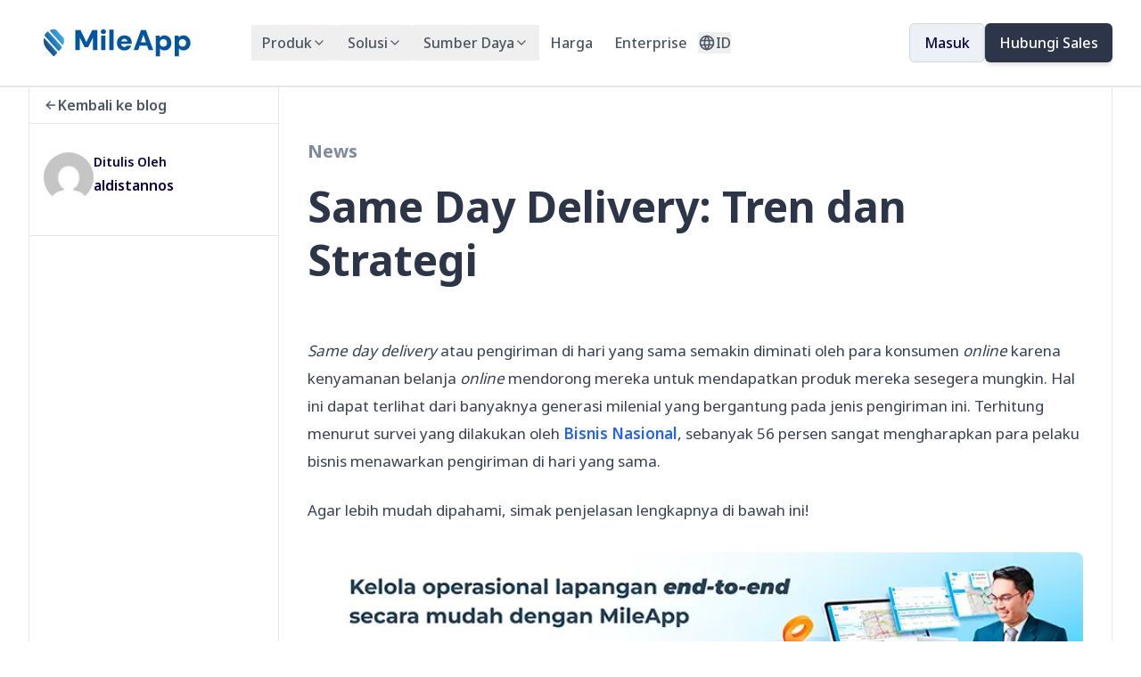

--- FILE ---
content_type: text/html; charset=utf-8
request_url: https://mile.app/id/blog/same-day-delivery-tren-dan-strategi
body_size: 80101
content:
<!DOCTYPE html><html lang="id" class="__variable_b345c6"><head><meta charSet="utf-8"/><meta name="viewport" content="width=device-width, initial-scale=1, maximum-scale=1, user-scalable=no"/><link rel="preload" as="image" imageSrcSet="/_next/image?url=%2Fimages%2Fnew-mileapp-logo-full.svg&amp;w=256&amp;q=75 1x, /_next/image?url=%2Fimages%2Fnew-mileapp-logo-full.svg&amp;w=640&amp;q=75 2x"/><link rel="preload" as="image" imageSrcSet="/_next/image?url=https%3A%2F%2Fblog.mile.app%2F2024%2F02%2Fsame-day-delivery-tren-dan-strategi%2F654b13be82ed9c88c8569565_6544a90ecd53c04b5bf580c4_same-day-delivery-tren-dan-strategi-1-scaled&amp;w=640&amp;q=75 640w, /_next/image?url=https%3A%2F%2Fblog.mile.app%2F2024%2F02%2Fsame-day-delivery-tren-dan-strategi%2F654b13be82ed9c88c8569565_6544a90ecd53c04b5bf580c4_same-day-delivery-tren-dan-strategi-1-scaled&amp;w=1024&amp;q=75 1024w, /_next/image?url=https%3A%2F%2Fblog.mile.app%2F2024%2F02%2Fsame-day-delivery-tren-dan-strategi%2F654b13be82ed9c88c8569565_6544a90ecd53c04b5bf580c4_same-day-delivery-tren-dan-strategi-1-scaled&amp;w=1920&amp;q=75 1920w" imageSizes="100vw"/><link rel="stylesheet" href="/_next/static/css/cbc064e0952fda34.css" data-precedence="next"/><link rel="preload" as="script" fetchPriority="low" href="/_next/static/chunks/webpack-7f262453ed376c76.js"/><script src="/_next/static/chunks/4bd1b696-100b9d70ed4e49c1.js" async=""></script><script src="/_next/static/chunks/1255-ecaa16943547460c.js" async=""></script><script src="/_next/static/chunks/main-app-f3336e172256d2ab.js" async=""></script><script src="/_next/static/chunks/3734-c52db5317c5f4a84.js" async=""></script><script src="/_next/static/chunks/1931-ea8e5de1c7a13782.js" async=""></script><script src="/_next/static/chunks/app/%5Blocale%5D/blog/layout-5c9c15552393150b.js" async=""></script><script src="/_next/static/chunks/8558-c1270ba986b5321b.js" async=""></script><script src="/_next/static/chunks/4909-50b2c908998a76c5.js" async=""></script><script src="/_next/static/chunks/1356-3006968e6f997955.js" async=""></script><script src="/_next/static/chunks/4150-775ba137ddcedace.js" async=""></script><script src="/_next/static/chunks/5604-e5b2d44b13700990.js" async=""></script><script src="/_next/static/chunks/7769-21ae2fdac72262e4.js" async=""></script><script src="/_next/static/chunks/5484-76ab51d1b863d840.js" async=""></script><script src="/_next/static/chunks/app/%5Blocale%5D/layout-934752e02b51a1ef.js" async=""></script><script src="/_next/static/chunks/6086-c0d01082a0b793f6.js" async=""></script><script src="/_next/static/chunks/app/%5Blocale%5D/blog/%5Bslug%5D/page-59e5b2eb4cfb8a9e.js" async=""></script><link rel="preload" href="https://www.googletagmanager.com/gtm.js?id=GTM-M3DTVZM" as="script"/><link rel="preload" href="https://js.hsforms.net/forms/v2.js" as="script"/><meta name="next-size-adjust" content=""/><title>Same Day Delivery: Tren dan Strategi | MileApp Blog</title><meta name="description" content="Pengiriman di hari yang sama semakin diminati oleh konsumen online karena mereka ingin mendapatkan produk mereka sesegera mungkin, dan banyak generasi Milenial "/><meta name="author" content="aldistannos"/><meta name="robots" content="index, follow"/><meta name="googlebot" content="index, follow, max-video-preview:-1, max-image-preview:large, max-snippet:-1"/><meta name="category" content="News"/><link rel="canonical" href="https://mile.app/id/blog/same-day-delivery-tren-dan-strategi"/><link rel="alternate" hrefLang="id-ID" href="https://mile.app/id/blog/same-day-delivery-tren-dan-strategi"/><meta property="og:title" content="Same Day Delivery: Tren dan Strategi"/><meta property="og:description" content="Pengiriman di hari yang sama semakin diminati oleh konsumen online karena mereka ingin mendapatkan produk mereka sesegera mungkin, dan banyak generasi Milenial "/><meta property="og:url" content="https://mile.app/id/blog/same-day-delivery-tren-dan-strategi"/><meta property="og:site_name" content="MileApp"/><meta property="og:locale" content="id_ID"/><meta property="og:image" content="https://blog.mile.app/2024/02/same-day-delivery-tren-dan-strategi/654b13be82ed9c88c8569565_6544a90ecd53c04b5bf580c4_same-day-delivery-tren-dan-strategi-1-scaled"/><meta property="og:image:width" content="1200"/><meta property="og:image:height" content="630"/><meta property="og:image:alt" content="Same Day Delivery: Tren dan Strategi"/><meta property="og:type" content="article"/><meta property="article:published_time" content="2024-02-20T15:04:46.000Z"/><meta property="article:author" content="aldistannos"/><meta property="article:tag" content="transport"/><meta name="twitter:card" content="summary_large_image"/><meta name="twitter:site" content="@MileApp"/><meta name="twitter:creator" content="@MileApp"/><meta name="twitter:title" content="Same Day Delivery: Tren dan Strategi"/><meta name="twitter:description" content="Pengiriman di hari yang sama semakin diminati oleh konsumen online karena mereka ingin mendapatkan produk mereka sesegera mungkin, dan banyak generasi Milenial "/><meta name="twitter:image" content="https://blog.mile.app/2024/02/same-day-delivery-tren-dan-strategi/654b13be82ed9c88c8569565_6544a90ecd53c04b5bf580c4_same-day-delivery-tren-dan-strategi-1-scaled"/><link rel="icon" href="/images/logo.ico"/><script src="/_next/static/chunks/polyfills-42372ed130431b0a.js" noModule=""></script></head><body><div hidden=""><!--$--><!--/$--></div><style>#nprogress{pointer-events:none}#nprogress .bar{background:#2d3648;position:fixed;z-index:1600;top: 0;left:0;width:100%;height:3px}#nprogress .peg{display:block;position:absolute;right:0;width:100px;height:100%;box-shadow:0 0 10px #2d3648,0 0 5px #2d3648;opacity:1;-webkit-transform:rotate(3deg) translate(0px,-4px);-ms-transform:rotate(3deg) translate(0px,-4px);transform:rotate(3deg) translate(0px,-4px)}#nprogress .spinner{display:block;position:fixed;z-index:1600;top: 15px;right:15px}#nprogress .spinner-icon{width:18px;height:18px;box-sizing:border-box;border:2px solid transparent;border-top-color:#2d3648;border-left-color:#2d3648;border-radius:50%;-webkit-animation:nprogress-spinner 400ms linear infinite;animation:nprogress-spinner 400ms linear infinite}.nprogress-custom-parent{overflow:hidden;position:relative}.nprogress-custom-parent #nprogress .bar,.nprogress-custom-parent #nprogress .spinner{position:absolute}@-webkit-keyframes nprogress-spinner{0%{-webkit-transform:rotate(0deg)}100%{-webkit-transform:rotate(360deg)}}@keyframes nprogress-spinner{0%{transform:rotate(0deg)}100%{transform:rotate(360deg)}}</style><header class="sticky top-0 z-50 w-full border-b border-neutral-200 bg-white/95 backdrop-blur supports-[backdrop-filter]:bg-white/80 lg:bg-white lg:backdrop-blur-none"><nav class="mx-auto flex max-w-7xl items-center px-4 py-4 lg:px-6 xl:px-8"><div class="flex lg:flex-initial lg:justify-start"><a class="-m-1.5 p-1.5" href="/id"><img alt="MileApp" width="200" height="58" decoding="async" data-nimg="1" class="rounded-none object-cover h-11 w-auto lg:h-16" style="color:transparent" srcSet="/_next/image?url=%2Fimages%2Fnew-mileapp-logo-full.svg&amp;w=256&amp;q=75 1x, /_next/image?url=%2Fimages%2Fnew-mileapp-logo-full.svg&amp;w=640&amp;q=75 2x" src="/_next/image?url=%2Fimages%2Fnew-mileapp-logo-full.svg&amp;w=640&amp;q=75"/></a></div><div class="flex-1 lg:hidden"></div><div class="flex lg:hidden"><a href="https://web.mile.app/signup" target="_blank" rel="noopener noreferrer" class="mobile-signup"><button class="inline-flex items-center justify-center rounded-md font-medium transition-all focus-visible:outline-none focus-visible:ring-2 focus-visible:ring-offset-2 disabled:pointer-events-none disabled:opacity-50 whitespace-nowrap shadow-md hover:shadow-lg focus-visible:ring-primary-500 h-9 px-3 text-sm bg-primary-500 text-white hover:bg-primary-600">Sign Up For Free</button></a></div><div class="flex lg:hidden ml-4"><button type="button" class="-m-2.5 inline-flex items-center justify-center rounded-sm p-2.5 text-neutral-700"><span class="sr-only">Open main menu</span><svg xmlns="http://www.w3.org/2000/svg" width="24" height="24" viewBox="0 0 24 24" fill="none" stroke="currentColor" stroke-width="2" stroke-linecap="round" stroke-linejoin="round" class="tabler-icon tabler-icon-menu-2 flex-shrink-0 h-6 w-6"><path d="M4 6l16 0"></path><path d="M4 12l16 0"></path><path d="M4 18l16 0"></path></svg></button></div><div class="hidden lg:flex lg:gap-x-2 xl:gap-x-4 lg:items-center lg:ml-8 xl:ml-12"><div class="relative"><button class="inline-flex items-center gap-1 lg:text-sm xl:text-base font-medium transition-colors rounded-sm px-3 py-2 text-text-secondary hover:text-text-primary">Produk<svg xmlns="http://www.w3.org/2000/svg" width="24" height="24" viewBox="0 0 24 24" fill="none" stroke="currentColor" stroke-width="2" stroke-linecap="round" stroke-linejoin="round" class="tabler-icon tabler-icon-chevron-down h-3 w-3 xl:h-4 xl:w-4 transition-transform duration-200"><path d="M6 9l6 6l6 -6"></path></svg></button></div><div class="relative"><button class="inline-flex items-center gap-1 lg:text-sm xl:text-base font-medium transition-colors rounded-sm px-3 py-2 text-text-secondary hover:text-text-primary">Solusi<svg xmlns="http://www.w3.org/2000/svg" width="24" height="24" viewBox="0 0 24 24" fill="none" stroke="currentColor" stroke-width="2" stroke-linecap="round" stroke-linejoin="round" class="tabler-icon tabler-icon-chevron-down h-3 w-3 xl:h-4 xl:w-4 transition-transform duration-200"><path d="M6 9l6 6l6 -6"></path></svg></button></div><div class="relative"><button class="inline-flex items-center gap-1 lg:text-sm xl:text-base font-medium transition-colors rounded-sm px-3 py-2 text-text-secondary hover:text-text-primary">Sumber Daya<svg xmlns="http://www.w3.org/2000/svg" width="24" height="24" viewBox="0 0 24 24" fill="none" stroke="currentColor" stroke-width="2" stroke-linecap="round" stroke-linejoin="round" class="tabler-icon tabler-icon-chevron-down h-3 w-3 xl:h-4 xl:w-4 transition-transform duration-200"><path d="M6 9l6 6l6 -6"></path></svg></button></div><a class="inline-flex items-center gap-1 lg:text-sm xl:text-base font-medium transition-colors rounded-sm px-3 py-2 text-text-secondary hover:text-text-primary" href="/id/pricing">Harga</a><a class="inline-flex items-center gap-1 lg:text-sm xl:text-base font-medium transition-colors rounded-sm px-3 py-2 text-text-secondary hover:text-text-primary" href="/id/enterprise">Enterprise</a><div class="relative"><button class="mt-1 inline-flex items-center gap-2 lg:text-sm xl:text-base font-medium text-text-secondary hover:text-text-primary transition-colors"><svg xmlns="http://www.w3.org/2000/svg" width="24" height="24" viewBox="0 0 24 24" fill="none" stroke="currentColor" stroke-width="2" stroke-linecap="round" stroke-linejoin="round" class="tabler-icon tabler-icon-world flex-shrink-0 h-4 w-4 xl:w-5 xl:h-5"><path d="M3 12a9 9 0 1 0 18 0a9 9 0 0 0 -18 0"></path><path d="M3.6 9h16.8"></path><path d="M3.6 15h16.8"></path><path d="M11.5 3a17 17 0 0 0 0 18"></path><path d="M12.5 3a17 17 0 0 1 0 18"></path></svg><span>ID</span></button></div></div><div class="hidden lg:flex lg:ml-auto lg:gap-x-2 xl:gap-x-4 lg:items-center"><a href="https://web.mile.app/signin" target="_blank" rel="noopener noreferrer" class="desktop-signin"><button class="inline-flex items-center justify-center rounded-md font-medium transition-all focus-visible:outline-none focus-visible:ring-2 focus-visible:ring-offset-2 disabled:pointer-events-none disabled:opacity-50 whitespace-nowrap focus-visible:ring-accent-500 h-9 px-3 text-sm border shadow-none hover:shadow-none border-neutral-300 bg-[#EDF0F7] text-text-primary hover:bg-neutral-100 xl:h-11 xl:px-4 xl:text-base">Masuk</button></a><a class="" href="/id/talk-to-sales"><button class="inline-flex items-center justify-center rounded-md font-medium transition-all focus-visible:outline-none focus-visible:ring-2 focus-visible:ring-offset-2 disabled:pointer-events-none disabled:opacity-50 whitespace-nowrap shadow-md hover:shadow-lg focus-visible:ring-primary-500 h-9 px-3 text-sm bg-primary-500 text-white hover:bg-primary-600 xl:h-11 xl:px-4 xl:text-base">Hubungi Sales</button></a></div></nav></header><main><script type="application/ld+json">{"@context":"https://schema.org","@type":"Article","headline":"Same Day Delivery: Tren dan Strategi","description":"Pengiriman di hari yang sama semakin diminati oleh konsumen online karena mereka ingin mendapatkan produk mereka sesegera mungkin, dan banyak generasi Milenial ","image":"https://blog.mile.app/2024/02/same-day-delivery-tren-dan-strategi/654b13be82ed9c88c8569565_6544a90ecd53c04b5bf580c4_same-day-delivery-tren-dan-strategi-1-scaled","datePublished":"2024-02-20T15:04:46.000Z","dateModified":"2024-02-20T15:04:46.000Z","author":{"@type":"Person","name":"aldistannos","image":"https://secure.gravatar.com/avatar/f0b170078247aa50010684e732bc08d6?s=96&d=mm&r=g"},"publisher":{"@type":"Organization","name":"MileApp","logo":{"@type":"ImageObject","url":"https://mile.app/logo.png"}},"mainEntityOfPage":{"@type":"WebPage","@id":"https://mile.app/id/blog/same-day-delivery-tren-dan-strategi"},"articleSection":"News","keywords":"transport"}</script><div class="border-t border-b"><div class="mx-auto max-w-7xl px-3 md:px-6 lg:px-8"><div class="border border-t-0 border-b-0 border-neutral-200"><div class="w-full"><div class="mx-auto max-w-7xl"><div class="grid grid-cols-1 lg:grid-cols-[280px_1fr]"><aside class="border-r"><a class="inline-flex items-center gap-2 text-text-secondary hover:text-text-primary transition-colors py-2 px-4 border-b w-full" href="/id/blog"><svg xmlns="http://www.w3.org/2000/svg" width="24" height="24" viewBox="0 0 24 24" fill="none" stroke="currentColor" stroke-width="2" stroke-linecap="round" stroke-linejoin="round" class="tabler-icon tabler-icon-arrow-left flex-shrink-0 h-4 w-4"><path d="M5 12l14 0"></path><path d="M5 12l6 6"></path><path d="M5 12l6 -6"></path></svg><span class="font-semibold">Kembali ke blog</span></a><div class="px-4 py-8 border-b"><div class="flex items-start gap-4 bg-white"><div class="flex-shrink-0"><div class="relative w-14 h-14 rounded-full overflow-hidden bg-neutral-200"><img alt="aldistannos" loading="lazy" decoding="async" data-nimg="fill" class="object-cover" style="position:absolute;height:100%;width:100%;left:0;top:0;right:0;bottom:0;color:transparent" sizes="56px" srcSet="/_next/image?url=https%3A%2F%2Fsecure.gravatar.com%2Favatar%2Ff0b170078247aa50010684e732bc08d6%3Fs%3D96%26d%3Dmm%26r%3Dg&amp;w=64&amp;q=75 64w, /_next/image?url=https%3A%2F%2Fsecure.gravatar.com%2Favatar%2Ff0b170078247aa50010684e732bc08d6%3Fs%3D96%26d%3Dmm%26r%3Dg&amp;w=128&amp;q=75 128w, /_next/image?url=https%3A%2F%2Fsecure.gravatar.com%2Favatar%2Ff0b170078247aa50010684e732bc08d6%3Fs%3D96%26d%3Dmm%26r%3Dg&amp;w=256&amp;q=75 256w, /_next/image?url=https%3A%2F%2Fsecure.gravatar.com%2Favatar%2Ff0b170078247aa50010684e732bc08d6%3Fs%3D96%26d%3Dmm%26r%3Dg&amp;w=640&amp;q=75 640w, /_next/image?url=https%3A%2F%2Fsecure.gravatar.com%2Favatar%2Ff0b170078247aa50010684e732bc08d6%3Fs%3D96%26d%3Dmm%26r%3Dg&amp;w=1024&amp;q=75 1024w, /_next/image?url=https%3A%2F%2Fsecure.gravatar.com%2Favatar%2Ff0b170078247aa50010684e732bc08d6%3Fs%3D96%26d%3Dmm%26r%3Dg&amp;w=1920&amp;q=75 1920w" src="/_next/image?url=https%3A%2F%2Fsecure.gravatar.com%2Favatar%2Ff0b170078247aa50010684e732bc08d6%3Fs%3D96%26d%3Dmm%26r%3Dg&amp;w=1920&amp;q=75"/></div></div><div class="flex-1"><p class="text-sm font-semibold text-text-primary mb-1">Ditulis Oleh</p><h3 class="text-md font-semibold text-text-primary mb-3">aldistannos</h3></div></div></div></aside><main class="px-4 lg:px-8 pt-14"><div class="mb-4"><span class="text-xl text-primary-400 font-bold">News</span></div><h1 class="text-4xl lg:text-5xl font-bold text-primary-500 mb-8">Same Day Delivery: Tren dan Strategi</h1><div class="relative w-full aspect-[16/9] overflow-hidden bg-neutral-100 mb-6 rounded-lg"><img alt="Same Day Delivery: Tren dan Strategi" decoding="async" data-nimg="fill" class="object-cover" style="position:absolute;height:100%;width:100%;left:0;top:0;right:0;bottom:0;color:transparent" sizes="100vw" srcSet="/_next/image?url=https%3A%2F%2Fblog.mile.app%2F2024%2F02%2Fsame-day-delivery-tren-dan-strategi%2F654b13be82ed9c88c8569565_6544a90ecd53c04b5bf580c4_same-day-delivery-tren-dan-strategi-1-scaled&amp;w=640&amp;q=75 640w, /_next/image?url=https%3A%2F%2Fblog.mile.app%2F2024%2F02%2Fsame-day-delivery-tren-dan-strategi%2F654b13be82ed9c88c8569565_6544a90ecd53c04b5bf580c4_same-day-delivery-tren-dan-strategi-1-scaled&amp;w=1024&amp;q=75 1024w, /_next/image?url=https%3A%2F%2Fblog.mile.app%2F2024%2F02%2Fsame-day-delivery-tren-dan-strategi%2F654b13be82ed9c88c8569565_6544a90ecd53c04b5bf580c4_same-day-delivery-tren-dan-strategi-1-scaled&amp;w=1920&amp;q=75 1920w" src="/_next/image?url=https%3A%2F%2Fblog.mile.app%2F2024%2F02%2Fsame-day-delivery-tren-dan-strategi%2F654b13be82ed9c88c8569565_6544a90ecd53c04b5bf580c4_same-day-delivery-tren-dan-strategi-1-scaled&amp;w=1920&amp;q=75"/></div><div class="prose prose-lg max-w-none mb-12 [&amp;_h1]:font-black [&amp;_h1]:text-neutral-900 [&amp;_h1]:text-4xl [&amp;_h1]:mt-10 [&amp;_h1]:mb-6 [&amp;_h1]:tracking-tight [&amp;_h1]:leading-tight [&amp;_h2]:font-black [&amp;_h2]:text-neutral-900 [&amp;_h2]:text-[2rem] [&amp;_h2]:mt-12 [&amp;_h2]:mb-6 [&amp;_h2]:tracking-tight [&amp;_h2]:leading-tight [&amp;_h3]:font-black [&amp;_h3]:text-neutral-900 [&amp;_h3]:text-2xl [&amp;_h3]:mt-10 [&amp;_h3]:mb-5 [&amp;_h3]:tracking-tight [&amp;_h3]:leading-tight [&amp;_h4]:font-black [&amp;_h4]:text-neutral-900 [&amp;_h4]:text-xl [&amp;_h4]:mt-8 [&amp;_h4]:mb-4 [&amp;_p]:text-neutral-700 [&amp;_p]:leading-[1.85] [&amp;_p]:mb-6 [&amp;_p]:text-[1.0625rem] [&amp;_a]:text-blue-600 [&amp;_a]:no-underline [&amp;_a]:font-semibold [&amp;_a]:transition-colors hover:[&amp;_a]:text-blue-800 hover:[&amp;_a]:underline [&amp;_strong]:text-neutral-900 [&amp;_strong]:font-black [&amp;_em]:text-neutral-700 [&amp;_em]:italic [&amp;_ul]:my-7 [&amp;_ul]:list-disc [&amp;_ul]:pl-6 [&amp;_ul]:space-y-4 [&amp;_ol]:my-7 [&amp;_ol]:list-decimal [&amp;_ol]:pl-6 [&amp;_ol]:space-y-4 [&amp;_li]:text-neutral-700 [&amp;_li]:leading-[1.85] [&amp;_li]:text-[1.0625rem] [&amp;_li]:mb-0 [&amp;_li_strong]:text-neutral-900 [&amp;_li_strong]:font-black [&amp;_li_em]:italic [&amp;_li_em]:text-neutral-700 [&amp;_li_p]:mb-3 [&amp;_blockquote]:border-l-4 [&amp;_blockquote]:border-primary-500 [&amp;_blockquote]:pl-6 [&amp;_blockquote]:pr-4 [&amp;_blockquote]:py-4 [&amp;_blockquote]:italic [&amp;_blockquote]:my-8 [&amp;_blockquote]:bg-neutral-50 [&amp;_code]:text-sm [&amp;_code]:bg-neutral-100 [&amp;_code]:px-1.5 [&amp;_code]:py-0.5 [&amp;_code]:rounded [&amp;_code]:font-mono [&amp;_code]:text-primary-600 [&amp;_pre]:bg-neutral-900 [&amp;_pre]:text-neutral-100 [&amp;_pre]:p-4 [&amp;_pre]:rounded-lg [&amp;_pre]:overflow-x-auto [&amp;_pre]:my-6 [&amp;_img]:rounded-lg [&amp;_img]:my-8 [&amp;_img]:w-full [&amp;_img]:h-auto [&amp;_figure]:my-10 [&amp;_figcaption]:text-center [&amp;_figcaption]:text-sm [&amp;_figcaption]:text-neutral-600 [&amp;_figcaption]:mt-3 [&amp;_table]:w-full [&amp;_table]:my-8 [&amp;_th]:bg-neutral-100 [&amp;_th]:px-4 [&amp;_th]:py-3 [&amp;_th]:text-left [&amp;_th]:font-semibold [&amp;_th]:text-neutral-900 [&amp;_td]:px-4 [&amp;_td]:py-3 [&amp;_td]:border-t [&amp;_td]:border-neutral-200 [&amp;_td]:text-neutral-700 [&amp;_hr]:my-10 [&amp;_hr]:border-neutral-200"><p id=""><em id="">Same day delivery</em> atau pengiriman di hari yang sama semakin diminati oleh para konsumen <em id="">online</em> karena kenyamanan belanja <em id="">online </em>mendorong mereka untuk mendapatkan produk mereka sesegera mungkin. Hal ini dapat terlihat dari banyaknya generasi milenial yang bergantung pada jenis pengiriman ini. Terhitung menurut survei yang dilakukan oleh <a href="https://bisnisnasional.com/56-persen-pelaku-umkm-indonesia-nikmati-manfaat-layanan-gosend-sameday/">Bisnis Nasional</a>, sebanyak 56 persen sangat mengharapkan para pelaku bisnis menawarkan pengiriman di hari yang sama.</p>
<p>Agar lebih mudah dipahami, simak penjelasan lengkapnya di bawah ini!</p>
<p><a href="https://mile.app/id/talk-to-sales"><img loading="lazy" decoding="async" class="alignnone wp-image-6615 size-full" src="https://blog.mile.app/wp-content/uploads/2024/01/USE-CASES-EVENT-NEWS-UNCATEGORIZED-BLOG.webp" alt="banner news" width="800" height="156" srcset="https://blog.mile.app/wp-content/uploads/2024/01/USE-CASES-EVENT-NEWS-UNCATEGORIZED-BLOG.webp 800w, https://blog.mile.app/wp-content/uploads/2024/01/USE-CASES-EVENT-NEWS-UNCATEGORIZED-BLOG-300x59.webp 300w, https://blog.mile.app/wp-content/uploads/2024/01/USE-CASES-EVENT-NEWS-UNCATEGORIZED-BLOG-768x150.webp 768w" sizes="(max-width: 800px) 100vw, 800px" /></a></p>
<h2 id=""><strong id="">Pentingnya <em id="">same day delivery</em></strong></h2>
<figure id="" class="w-richtext-figure-type-image " data-rt-type="image" data-rt-align="">
<div id=""></div>
</figure>
<p id="">Menurut <a href="https://www.businessinsider.com/millennials-loves-amazons-same-day-shipping-2015-10?r=US&amp;IR=T">Afiliasi Komersial Coldwell Banker, </a>sebanyak 64% Milenial juga lebih cenderung membeli dari toko yang menawarkan pesanan mereka dikirimkan di hari yang sama dengan hari mereka melakukan pembelian. Para orang tua dan kelompok konsumen dari berbagai usia lain juga lebih suka menerima pengiriman dan pengiriman dengan mode cepat. Tidak hanya itu, sebanyak 63% dari mereka mengatakan bahwa penawaran pengiriman di hari yang sama secara signifikan lebih mungkin untuk meningkatkan keinginan mereka melakukan pembelian.</p>
<p id="">Selain itu, sebanyak 49% <a href="https://www.invespcro.com/blog/same-day-delivery/">pembeli <em id="">online</em></a> mengatakan bahwa <em id="">same day delivery</em> membuat mereka lebih cenderung untuk berbelanja <em id="">online</em>. Tercatat ada sekitar 25% dari pembeli online yang malah meninggalkan keranjang mereka jika pilihan <em id="">same day delivery </em>tidak tersedia. Berdasarkan pertimbangan biaya, tercatat sekitar 88% <a href="https://www.pwc.com/gx/en/industries/consumer-markets/consumer-insights-survey.html">konsumen</a> tidak keberatan membayar lebih agar pesanan mereka dikirim di hari yang sama atau bahkan kurang dari 24 jam.</p>
<p id="">Menawarkan <em id="">same day delivery</em> juga merupakan cara yang baik untuk meningkatkan penjualan selama puncak musim liburan, terutama bagi mereka yang menunda-nunda membeli hadiah. Menurut Dropoff, pembeli yang memerlukan barang cepat sebanyak 78% lebih cenderung membeli hadiah dari toko yang menawarkan <em id="">same day delivery.</em></p>
<p><strong>Baca Juga: <a class="link" href="https://mile.app/id/blog/route-optimization-vs-google-maps-pilih-yang-mana" target="_blank" rel="noopener">Route Optimization vs Google Maps: Pilih yang Mana?</a></strong></p>
<h2 id=""><strong id="">Pro dan kontra</strong></h2>
<figure id="" class="w-richtext-figure-type-image " data-rt-type="image" data-rt-align="">
<div id=""></div>
</figure>
<p id="">Dengan munculnya tren <em id="">same day delivery, </em>tentunya memiliki kelebihan dan kekurangannya masing-masing. Berbicara tentang kelebihan, <em id="">same day delivery</em> tentu berbanding lurus dengan peningkatan produktivitas dan penjualan.</p>
<p>Para pekerja akan semakin produktif karena semua pesanan harus segera diantarkan hari itu juga. Penjualan semakin meningkat karena berdasarkan data yang sebelumnya disebutkan, mayoritas pembeli menginginkan <em id="">same day delivery</em> dan tidak keberatan jika harga yang ditawarkan lebih tinggi.</p>
<p>Dengan begitu, Anda memiliki kesempatan yang lebih besar untuk menjangkau target pasar. <em id="">Same day delivery</em> juga membuat pengelolaan barang jadi lebih efisien karena arus barang masuk dan keluar gudang jadi lebih cepat sehingga bisa mengurangi biaya inventori. Alhasil, secara keseluruhan dapat meningkatkan kepuasan konsumen Anda.</p>
<p id="">Namun, <em id="">same day delivery</em> bisa menjadi tantangan bagi bisnis Anda jika bisnis Anda tidak punya titik yang cukup banyak untuk mengantarkan ke banyak daerah. Terlebih akan menjadi kurang fleksibel dan berpotensi terlambat jika tidak didukung dengan teknologi yang mumpuni. Misalnya, dengan <a href="https://mile.app/id/blog/route-optimization-tingkatkan-efisiensi-dan-pangkas-biaya-logistik"><em id="">route optimization</em></a> untuk menunjukkan rute terbaik pengiriman sehingga barang bisa sampai dengan tepat waktu.</p>
<p>Selain itu, Anda harus memiliki kapasitas yang cukup untuk memenuhi beban kerja apapun yang mungkin dihadapi setiap hari. Anda tidak hanya berurusan dengan variabilitas sehari-hari, tetapi juga variabilitas dalam sehari.</p>
<p>Misalnya, Anda mungkin menemukan bahwa sebagian besar pesanan Anda datang menjelang penghujung hari. Jadi sekarang Anda membutuhkan kapasitas yang cukup untuk memenuhi periode hari tersibuk di hari tersibuk. Dalam pemrosesan pesanan, kapasitas mencakup orang, sistem, peralatan, dan bahkan ruang lantai.</p>
<p id="">Proses pengiriman di hari yang sama dipercepat dan terkadang dapat bergerak lebih cepat dari yang Anda inginkan atau harapkan. Perusahaan yang menawarkan pengiriman dengan waktu tunggu lebih lama memiliki kemampuan untuk mengubah pesanan.</p>
<p>Hal ini juga termasuk kemampuan untuk mengubah rute, mengubah konten, membatalkan, dan menahan. Namun, pengirim di hari yang sama tidak memiliki fleksibilitas ini dengan pesanan mereka setelah tiba di gudang. Setiap perubahan akan menyebabkan penundaan, yang mana akan sangat mengecewakan pelanggan.</p>
<p><strong>Baca juga: <a class="link" href="https://mile.app/id/blog/memahami-cara-kerja-transportasi-manajemen-sistem">Memahami Cara Kerja Transportasi Manajemen Sistem untuk Efisiensi Operasional</a></strong></p>
<h2 id=""><strong id="">Persiapan dan strategi untuk <em>same day delivery</em></strong></h2>
<p><span style="font-weight: 400;"><em>Same day delivery</em> menuntut persiapan dan strategi yang matang agar proses pengiriman dapat berjalan cepat dan efisien. Untuk itu, bisnis perlu memahami langkah-langkah penting dalam penerapannya. Berikut penjelasan lengkapnya.</span></p>
<figure id="" class="w-richtext-figure-type-image " data-rt-type="image" data-rt-align="">
<div id=""></div>
</figure>
<h3><strong id="">1. Pastikan situs atau <em>platform</em> belanja Anda</strong></h3>
<p id="">Pertama, Anda harus memastikan situs atau <em>platform</em> belanja yang diakses konsumen dapat bekerja secara efisien dan lancar. Hal ini penting karena ini adalah kontak langsung pertama Anda dengan konsumen. Untuk membuat penempatan pesanan lebih mudah dan lebih cepat, pastikan bahwa situs Anda memuat dengan cepat,<em id=""> item</em> dalam daftar produk diberi nama dengan benar, pembayaran berjalan tanpa gangguan, dan halaman produk menarik dan detail.</p>
<h3><strong id="">2. Berkomunikasi dengan cepat dan efektif</strong></h3>
<p id="">Dengan proses <em id="">same day delivery</em> yang menuntut kecepatan dan ketepatan maka komunikasi memiliki peran yang sangat penting. Anda harus menciptakan lingkungan komunikasi yang efisien dan efektif dengan berbagai pihak, baik itu produsen, kurir, staf, konsumen, dan mitra lainnya.</p>
<h3><strong id="">3. Jumlah sumber daya yang memadai</strong></h3>
<p id="">Selalu siapkan jumlah karyawan maupun armada yang memadai untuk menangani kompleksitas pemenuhan, pengiriman, dan pengiriman di hari yang sama. Hal ini sangat penting terutama selama musim liburan pengiriman yang terburu-buru. Tidak sekedar jumlah saja, tetapi Anda harus memastikan bahwa sumber daya yang Anda miliki ini benar-benar terlatih dan fleksibel dalam menghadapi situasi <em id="">same day delivery.</em></p>
<h3><strong id="">4. Stok barang yang memadai dan rapi</strong></h3>
<p id="">Mengantisipasi permintaan konsumen selalu menjadi kuncinya. Untuk memaksimalkan <em id="">same day delivery, </em>pastikan Anda memiliki cukup banyak produk dalam permintaan terbaru dan mencoba memperkirakan bulan-bulan mendatang seakurat mungkin. Semakin baik Anda memahami pasar dan konsumen Anda, semakin mudah menawarkan <em id="">same day delivery. </em></p>
<p id="">Selain memastikan stok barang, Anda juga harus memastikan bahwa penyimpanan dan perpindahan barang tersebut dapat berjalan rapi. Hal ini penting untuk meminimalisasi keterlambatan pengiriman. Pengelolaan gudang yang rapi bisa dimulai dengan memastikan kebersihan gudang. Selanjutnya, Anda bisa merangkul teknologi seperti menggunakan <em id="">software Warehouse Management System </em>(WMS). Anda bisa memonitor seluruh pergerakan barang sehingga manajemen barang bisa lebih tersistem rapi dan memudahkan tim untuk mendapatkan barang yang harus dikirimkan.</p>
<h3><strong id="">5. Temukan kurir yang andal</strong></h3>
<p id="">Jika Anda memutuskan untuk bermitra dengan kurir <em id="">outsource</em> atau melalui 3PL, Anda harus memastikan bahwa mitra Anda dapat memenuhi kebutuhan Anda dengan sedetail mungkin. Sementara, jika Anda memiliki kurir sendiri maka Anda harus memastikan memberikan pelatihan yang komprehensif agar sesuai dengan tujuan perusahaan.</p>
<h3><strong id="">6. Merangkul teknologi</strong></h3>
<p id="">Ketika semua serba cepat dan <em id="">online</em>, merangkul teknologi akan sangat membantu operasional bisnis Anda. Teknologi dapat Anda gunakan di berbagai proses <em id="">same day delivery.</em> Mulai dari manajemen barang di gudang hingga proses pengiriman ke tangan konsumen.</p>
<p>Selain WMS, tim Anda bisa menggunakan <em id="">Transportation Management System </em>(TMS) untuk mengoptimasi kendaraan Anda dengan fitur seperti <em id="">route optimization</em> dan <a href="https://mile.app/id/blog/optimasi-logistik-dari-mileapp-tingkatkan-efisiensi-hingga-20"><em id="">load optimizatsion</em></a><em id="">. </em></p>
<p>Penggunaan fitur-fitur tersebut akan membantu pengiriman jauh lebih cepat dan tepat sasaran karena adanya optimasi. Dari sisi kurir, Anda bisa mendistribusikan tugas melalui aplikasi di <em id="">smartphone</em> mereka.</p>
<p>Dengan begitu, prosesnya akan mengeliminasi penggunaan kertas dan waktu. Dengan teknologi, tim manajemen dan konsumen juga dapat dilibatkan untuk melihat proses pengiriman secara <em id="">real-time</em>.</p>
<p><strong>Baca juga: <a href="https://mile.app/id/blog/perbedaan-route-optimization-dan-route-planning-yang-perlu-anda-ketahui">Perbedaan Route Optimization dan Route Planning</a></strong></p>
<p><a href="https://mile.app/id/talk-to-sales"><img loading="lazy" decoding="async" class="alignnone wp-image-6615 size-full" src="https://blog.mile.app/wp-content/uploads/2024/01/USE-CASES-EVENT-NEWS-UNCATEGORIZED-BLOG.webp" alt="banner news" width="800" height="156" srcset="https://blog.mile.app/wp-content/uploads/2024/01/USE-CASES-EVENT-NEWS-UNCATEGORIZED-BLOG.webp 800w, https://blog.mile.app/wp-content/uploads/2024/01/USE-CASES-EVENT-NEWS-UNCATEGORIZED-BLOG-300x59.webp 300w, https://blog.mile.app/wp-content/uploads/2024/01/USE-CASES-EVENT-NEWS-UNCATEGORIZED-BLOG-768x150.webp 768w" sizes="(max-width: 800px) 100vw, 800px" /></a></p>
<p id=""><a id="" href="https://mile.app">MileApp</a> adalah platform logistik yang menyediakan ragam solusi untuk memudahkan kegiatan operasional sehari-hari dengan fitur seperti <em>route optimization, real-time dashboard</em>, dan e-POD. Permudah operasional harian Anda dengan <em>sign up</em> melalui form di bawah ini!</p>
<p>Sumber:</p>
<ul>
<li>businessinsider.com</li>
<li>bisnisnasional.com</li>
</ul>
</div></main></div></div></div></div></div></div><div class="border-t border-b"><div class="mx-auto max-w-7xl px-3 md:px-6 lg:px-8"><div class="border border-t-0 border-b-0 border-neutral-200"><div class="relative"><div class="mx-auto max-w-7xl"><div class="flex flex-col lg:grid lg:grid-cols-2 gap-0"><div class="flex flex-col border-t lg:border-t-0 lg:border-r border-neutral-200 order-2 lg:order-1"><div class="p-8 lg:p-12 border-b border-neutral-200 text-center md:text-left"><h3 class="text-2xl sm:text-3xl md:text-3xl lg:text-4xl leading-snug text-primary-500 mb-6 font-extrabold md:hidden block">Dapatkan Konsultasi Terpersonalisasi untuk Kebutuhan Enterprise Anda</h3><h2 class="text-3xl sm:text-4xl md:text-4xl lg:text-5xl leading-tight text-primary-500 mb-6 font-extrabold md:block hidden">Dapatkan Konsultasi Terpersonalisasi untuk Kebutuhan Enterprise Anda</h2><p class="text-lg leading-relaxed font-normal text-text-secondary">Pesan waktu dengan ahli kami untuk mendapatkan demo lengkap platform MileApp, diskusikan tantangan operasional unik Anda, dan jelajahi paket dan harga enterprise kustom.</p></div><div class="grid grid-cols-1 md:grid-cols-2 gap-0"><div class="flex flex-col items-start justify-between p-8 pb-0 lg:p-10 pt-4 border-b md:border-b-0 md:border-r"><div class="mb-6"><div class="text-6xl lg:text-5xl font-extrabold text-text-primary mb-4">71%</div><p class="text-lg leading-relaxed font-normal text-text-secondary">Peningkatan utilisasi kendaraan</p></div><div class=""><img alt="Tigaraksa Satria" loading="lazy" width="180" height="80" decoding="async" data-nimg="1" class="h-20 lg:h-16 w-auto object-contain grayscale brightness-50 opacity-40 pb-8 lg:pb-0" style="color:transparent;width:auto;max-height:80px" sizes="(max-width: 768px) 100px, 180px" srcSet="/_next/image?url=%2Fimages%2Fall-brands%2Flogo-tigaraksa.png&amp;w=64&amp;q=75 64w, /_next/image?url=%2Fimages%2Fall-brands%2Flogo-tigaraksa.png&amp;w=128&amp;q=75 128w, /_next/image?url=%2Fimages%2Fall-brands%2Flogo-tigaraksa.png&amp;w=256&amp;q=75 256w, /_next/image?url=%2Fimages%2Fall-brands%2Flogo-tigaraksa.png&amp;w=640&amp;q=75 640w, /_next/image?url=%2Fimages%2Fall-brands%2Flogo-tigaraksa.png&amp;w=1024&amp;q=75 1024w, /_next/image?url=%2Fimages%2Fall-brands%2Flogo-tigaraksa.png&amp;w=1920&amp;q=75 1920w" src="/_next/image?url=%2Fimages%2Fall-brands%2Flogo-tigaraksa.png&amp;w=1920&amp;q=75"/></div></div><div class="flex flex-col items-start justify-between p-8 pb-0 lg:p-10 pt-4"><div class="mb-6"><div class="text-6xl lg:text-5xl font-extrabold text-text-primary mb-4">56%</div><p class="text-lg leading-relaxed font-normal text-text-secondary">Pengurangan waktu audit</p></div><div class=""><img alt="Unilever" loading="lazy" width="180" height="80" decoding="async" data-nimg="1" class="h-20 lg:h-16 w-auto object-contain grayscale brightness-50 opacity-40 pb-8 lg:pb-0" style="color:transparent;width:auto;max-height:80px" sizes="(max-width: 768px) 100px, 180px" srcSet="/_next/image?url=%2Fimages%2Fall-brands%2Flogo-unilever.png&amp;w=64&amp;q=75 64w, /_next/image?url=%2Fimages%2Fall-brands%2Flogo-unilever.png&amp;w=128&amp;q=75 128w, /_next/image?url=%2Fimages%2Fall-brands%2Flogo-unilever.png&amp;w=256&amp;q=75 256w, /_next/image?url=%2Fimages%2Fall-brands%2Flogo-unilever.png&amp;w=640&amp;q=75 640w, /_next/image?url=%2Fimages%2Fall-brands%2Flogo-unilever.png&amp;w=1024&amp;q=75 1024w, /_next/image?url=%2Fimages%2Fall-brands%2Flogo-unilever.png&amp;w=1920&amp;q=75 1920w" src="/_next/image?url=%2Fimages%2Fall-brands%2Flogo-unilever.png&amp;w=1920&amp;q=75"/></div></div></div></div><div class="p-4 md:p-8 lg:p-12 order-1 lg:order-2"><div class="relative w-full mx-auto max-w-none"><form class="w-full"><div class="grid grid-cols-1 md:grid-cols-2 gap-4 mb-4"><div><label class="block text-base font-medium text-text-primary mb-2">Sapaan<!-- --> <span class="text-error">*</span></label><div class="w-full"><div class="relative"><select class="flex h-11 w-full appearance-none rounded-lg border border-neutral-300 bg-white px-4 py-2 text-base text-text-primary transition-colors focus-visible:outline-none focus-visible:ring-2 focus-visible:ring-primary-500 focus-visible:ring-offset-2 disabled:cursor-not-allowed disabled:opacity-50 pr-10 placeholder:text-neutral-400"><option value="" disabled="" selected="">Silakan Pilih</option><option value="mr">Bapak</option><option value="mrs">Ibu</option><option value="ms">Nona</option><option value="dr">Dr.</option></select><div class="absolute right-3 top-1/2 -translate-y-1/2 pointer-events-none"><svg xmlns="http://www.w3.org/2000/svg" width="24" height="24" viewBox="0 0 24 24" fill="none" stroke="currentColor" stroke-width="2" stroke-linecap="round" stroke-linejoin="round" class="tabler-icon tabler-icon-chevron-down h-4 w-4 text-neutral-400"><path d="M6 9l6 6l6 -6"></path></svg></div></div></div></div><div><label class="block text-base font-medium text-text-primary mb-2">Nama Lengkap<!-- --> <span class="text-error">*</span></label><div class="w-full"><div class="relative"><input type="text" class="flex h-11 w-full rounded-lg border border-neutral-300 bg-white px-4 py-2 text-base text-text-primary transition-colors placeholder:text-neutral-400 focus-visible:outline-none focus-visible:ring-2 focus-visible:ring-primary-500 focus-visible:ring-offset-2 disabled:cursor-not-allowed disabled:opacity-50" placeholder="John Doe" value=""/></div></div></div></div><div class="mb-6"><label class="block text-base font-medium text-text-primary mb-2">Email Bisnis<!-- --> <span class="text-error">*</span></label><div class="w-full"><div class="relative"><input type="email" class="flex h-11 w-full rounded-lg border border-neutral-300 bg-white px-4 py-2 text-base text-text-primary transition-colors placeholder:text-neutral-400 focus-visible:outline-none focus-visible:ring-2 focus-visible:ring-primary-500 focus-visible:ring-offset-2 disabled:cursor-not-allowed disabled:opacity-50" placeholder="john@mile.app" value=""/></div></div></div><div class="mb-4"><label class="block text-base font-medium text-text-primary mb-2">Nomor Telepon<!-- --> <span class="text-error">*</span></label><div class="grid grid-cols-3 gap-4"><div class="w-full"><div class="relative"><select class="flex h-11 w-full appearance-none rounded-lg border border-neutral-300 bg-white px-4 py-2 text-base text-text-primary transition-colors focus-visible:outline-none focus-visible:ring-2 focus-visible:ring-primary-500 focus-visible:ring-offset-2 disabled:cursor-not-allowed disabled:opacity-50 pr-10 placeholder:text-neutral-400"><option value="" disabled="">Please Select</option><option value="+62" selected="">Indonesia</option><option value="+61">Australia</option><option value="+86">Tiongkok</option><option value="+81">Jepang</option><option value="+82">Korea Selatan</option><option value="+60">Malaysia</option><option value="+64">Selandia Baru</option><option value="+92">Pakistan</option><option value="+63">Filipina</option><option value="+65">Singapura</option><option value="+66">Thailand</option><option value="+1">Amerika Serikat</option><option value="+84">Vietnam</option></select><div class="absolute right-3 top-1/2 -translate-y-1/2 pointer-events-none"><svg xmlns="http://www.w3.org/2000/svg" width="24" height="24" viewBox="0 0 24 24" fill="none" stroke="currentColor" stroke-width="2" stroke-linecap="round" stroke-linejoin="round" class="tabler-icon tabler-icon-chevron-down h-4 w-4 text-neutral-400"><path d="M6 9l6 6l6 -6"></path></svg></div></div></div><div class="col-span-2"><div class="w-full"><div class="relative"><input type="tel" class="flex h-11 w-full rounded-lg border border-neutral-300 bg-white px-4 py-2 text-base text-text-primary transition-colors placeholder:text-neutral-400 focus-visible:outline-none focus-visible:ring-2 focus-visible:ring-primary-500 focus-visible:ring-offset-2 disabled:cursor-not-allowed disabled:opacity-50" placeholder="+62 812 345 6789" value=""/></div></div></div></div></div><div class="mb-4"><label class="block text-base font-medium text-text-primary mb-2">Nama Perusahaan<!-- --> <span class="text-error">*</span></label><div class="w-full"><div class="relative"><input type="text" class="flex h-11 w-full rounded-lg border border-neutral-300 bg-white px-4 py-2 text-base text-text-primary transition-colors placeholder:text-neutral-400 focus-visible:outline-none focus-visible:ring-2 focus-visible:ring-primary-500 focus-visible:ring-offset-2 disabled:cursor-not-allowed disabled:opacity-50" placeholder="MileApp" value=""/></div></div></div><div class="mb-4"><label class="block text-base font-medium text-text-primary mb-2">Ukuran Perusahaan<!-- --> <span class="text-error">*</span></label><div class="w-full"><div class="relative"><select class="flex h-11 w-full appearance-none rounded-lg border border-neutral-300 bg-white px-4 py-2 text-base text-text-primary transition-colors focus-visible:outline-none focus-visible:ring-2 focus-visible:ring-primary-500 focus-visible:ring-offset-2 disabled:cursor-not-allowed disabled:opacity-50 pr-10 placeholder:text-neutral-400"><option value="" disabled="" selected="">Silakan Pilih</option><option value="1-10">1-10</option><option value="11-50">11-50</option><option value="51-200">51-200</option><option value="201-500">201-500</option><option value="501-1000">501-1000</option><option value="1000+">1000+</option></select><div class="absolute right-3 top-1/2 -translate-y-1/2 pointer-events-none"><svg xmlns="http://www.w3.org/2000/svg" width="24" height="24" viewBox="0 0 24 24" fill="none" stroke="currentColor" stroke-width="2" stroke-linecap="round" stroke-linejoin="round" class="tabler-icon tabler-icon-chevron-down h-4 w-4 text-neutral-400"><path d="M6 9l6 6l6 -6"></path></svg></div></div></div></div><div class="mb-6"><p class="text-sm text-text-secondary">Dengan mengklik &quot;Kirim&quot;, Anda menyetujui <a class="underline hover:text-primary-500" href="/id/terms">syarat dan ketentuan</a>, <a class="underline hover:text-primary-500" href="/id/privacy">kebijakan privasi</a>, dan praktik penggunaan data kami.</p></div><button class="inline-flex items-center justify-center rounded-md font-medium transition-all focus-visible:outline-none focus-visible:ring-2 focus-visible:ring-offset-2 disabled:pointer-events-none disabled:opacity-50 whitespace-nowrap shadow-md hover:shadow-lg focus-visible:ring-primary-500 h-14 px-6 text-lg w-full bg-neutral-800 hover:bg-neutral-900 text-white" type="submit">Kirim</button></form></div></div></div></div></div></div></div></div><div class="border-b"><div class="mx-auto max-w-7xl px-3 md:px-6 lg:px-8"><div class="border border-t-0 border-b-0 border-neutral-200"><div class="w-full"><div class="mx-auto max-w-7xl"><div class="w-full flex justify-center border-b py-16"><h2 class="text-3xl font-bold text-text-primary">Postingan Terbaru</h2></div><div class="overflow-hidden"><div class="grid gap-0 grid-cols-1 md:grid-cols-2 lg:grid-cols-3"><div class="border-b border-neutral-200 border-r-0 md:border-r lg:border-r p-8"><a class="block bg-white" href="/id/blog/cara-meningkatkan-closing-rate"><div class="relative w-full aspect-[16/9] overflow-hidden bg-neutral-100"><img alt="Cara Meningkatkan Closing Rate" loading="lazy" decoding="async" data-nimg="fill" class="object-cover" style="position:absolute;height:100%;width:100%;left:0;top:0;right:0;bottom:0;color:transparent" sizes="(max-width: 768px) 100vw, (max-width: 1200px) 50vw, 33vw" srcSet="/_next/image?url=https%3A%2F%2Fblog.mile.app%2F2026%2F01%2Fcara-meningkatkan-closing-rate%2Fcara-meningkatkan-closing-rate-dengan-mileapp-2&amp;w=256&amp;q=75 256w, /_next/image?url=https%3A%2F%2Fblog.mile.app%2F2026%2F01%2Fcara-meningkatkan-closing-rate%2Fcara-meningkatkan-closing-rate-dengan-mileapp-2&amp;w=640&amp;q=75 640w, /_next/image?url=https%3A%2F%2Fblog.mile.app%2F2026%2F01%2Fcara-meningkatkan-closing-rate%2Fcara-meningkatkan-closing-rate-dengan-mileapp-2&amp;w=1024&amp;q=75 1024w, /_next/image?url=https%3A%2F%2Fblog.mile.app%2F2026%2F01%2Fcara-meningkatkan-closing-rate%2Fcara-meningkatkan-closing-rate-dengan-mileapp-2&amp;w=1920&amp;q=75 1920w" src="/_next/image?url=https%3A%2F%2Fblog.mile.app%2F2026%2F01%2Fcara-meningkatkan-closing-rate%2Fcara-meningkatkan-closing-rate-dengan-mileapp-2&amp;w=1920&amp;q=75"/></div><div class="pt-4"><div class="inline-block px-4 py-2 bg-neutral-100 rounded-full mb-4"><span class="text-xs font-semibold text-text-primary uppercase tracking-wide">feature</span></div><h3 class="text-2xl font-bold text-text-primary line-clamp-3">Cara Meningkatkan Closing Rate dengan MileApp</h3></div></a></div><div class="border-b border-neutral-200 border-r-0 md:border-r-0 lg:border-r p-8"><a class="block bg-white" href="/id/blog/penghematan-emisi-kendaraan"><div class="relative w-full aspect-[16/9] overflow-hidden bg-neutral-100"><img alt="Pengaruh Fleet Management System terhadap Penghematan Emisi Kendaraan" loading="lazy" decoding="async" data-nimg="fill" class="object-cover" style="position:absolute;height:100%;width:100%;left:0;top:0;right:0;bottom:0;color:transparent" sizes="(max-width: 768px) 100vw, (max-width: 1200px) 50vw, 33vw" srcSet="/_next/image?url=https%3A%2F%2Fblog.mile.app%2F2026%2F01%2Fpenghematan-emisi-kendaraan%2Fpengaruh-fleet-management-system-terhadap-penghematan-emisi-kendaraan&amp;w=256&amp;q=75 256w, /_next/image?url=https%3A%2F%2Fblog.mile.app%2F2026%2F01%2Fpenghematan-emisi-kendaraan%2Fpengaruh-fleet-management-system-terhadap-penghematan-emisi-kendaraan&amp;w=640&amp;q=75 640w, /_next/image?url=https%3A%2F%2Fblog.mile.app%2F2026%2F01%2Fpenghematan-emisi-kendaraan%2Fpengaruh-fleet-management-system-terhadap-penghematan-emisi-kendaraan&amp;w=1024&amp;q=75 1024w, /_next/image?url=https%3A%2F%2Fblog.mile.app%2F2026%2F01%2Fpenghematan-emisi-kendaraan%2Fpengaruh-fleet-management-system-terhadap-penghematan-emisi-kendaraan&amp;w=1920&amp;q=75 1920w" src="/_next/image?url=https%3A%2F%2Fblog.mile.app%2F2026%2F01%2Fpenghematan-emisi-kendaraan%2Fpengaruh-fleet-management-system-terhadap-penghematan-emisi-kendaraan&amp;w=1920&amp;q=75"/></div><div class="pt-4"><div class="inline-block px-4 py-2 bg-neutral-100 rounded-full mb-4"><span class="text-xs font-semibold text-text-primary uppercase tracking-wide">feature</span></div><h3 class="text-2xl font-bold text-text-primary line-clamp-3">Pengaruh Fleet Management System terhadap Penghematan Emisi Kendaraan</h3></div></a></div><div class="border-b border-neutral-200 border-r-0 md:border-r lg:border-r-0 p-8"><a class="block bg-white" href="/id/blog/mengurangi-downtime-kendaraan"><div class="relative w-full aspect-[16/9] overflow-hidden bg-neutral-100"><img alt="Mengurangi Downtime Kendaraan dengan Fleet Management System" loading="lazy" decoding="async" data-nimg="fill" class="object-cover" style="position:absolute;height:100%;width:100%;left:0;top:0;right:0;bottom:0;color:transparent" sizes="(max-width: 768px) 100vw, (max-width: 1200px) 50vw, 33vw" srcSet="/_next/image?url=https%3A%2F%2Fblog.mile.app%2F2026%2F01%2Fmengurangi-downtime-kendaraan%2Fmengurangi-downtime-kendaraan-dengan-fleet-management-system&amp;w=256&amp;q=75 256w, /_next/image?url=https%3A%2F%2Fblog.mile.app%2F2026%2F01%2Fmengurangi-downtime-kendaraan%2Fmengurangi-downtime-kendaraan-dengan-fleet-management-system&amp;w=640&amp;q=75 640w, /_next/image?url=https%3A%2F%2Fblog.mile.app%2F2026%2F01%2Fmengurangi-downtime-kendaraan%2Fmengurangi-downtime-kendaraan-dengan-fleet-management-system&amp;w=1024&amp;q=75 1024w, /_next/image?url=https%3A%2F%2Fblog.mile.app%2F2026%2F01%2Fmengurangi-downtime-kendaraan%2Fmengurangi-downtime-kendaraan-dengan-fleet-management-system&amp;w=1920&amp;q=75 1920w" src="/_next/image?url=https%3A%2F%2Fblog.mile.app%2F2026%2F01%2Fmengurangi-downtime-kendaraan%2Fmengurangi-downtime-kendaraan-dengan-fleet-management-system&amp;w=1920&amp;q=75"/></div><div class="pt-4"><div class="inline-block px-4 py-2 bg-neutral-100 rounded-full mb-4"><span class="text-xs font-semibold text-text-primary uppercase tracking-wide">feature</span></div><h3 class="text-2xl font-bold text-text-primary line-clamp-3">Mengurangi Downtime Kendaraan dengan Fleet Management System</h3></div></a></div><div class="border-b border-neutral-200 border-r-0 md:border-r-0 lg:border-r lg:border-b-0 p-8"><a class="block bg-white" href="/id/blog/keamanan-fleet-management-system"><div class="relative w-full aspect-[16/9] overflow-hidden bg-neutral-100"><img alt="Cara Menjamin Keberlanjutan dan Keamanan Fleet Management system" loading="lazy" decoding="async" data-nimg="fill" class="object-cover" style="position:absolute;height:100%;width:100%;left:0;top:0;right:0;bottom:0;color:transparent" sizes="(max-width: 768px) 100vw, (max-width: 1200px) 50vw, 33vw" srcSet="/_next/image?url=https%3A%2F%2Fblog.mile.app%2F2026%2F01%2Fkeamanan-fleet-management-system%2Fcara-menjamin-keberlanjutan-dan-keamanan-sistem-fleet-management&amp;w=256&amp;q=75 256w, /_next/image?url=https%3A%2F%2Fblog.mile.app%2F2026%2F01%2Fkeamanan-fleet-management-system%2Fcara-menjamin-keberlanjutan-dan-keamanan-sistem-fleet-management&amp;w=640&amp;q=75 640w, /_next/image?url=https%3A%2F%2Fblog.mile.app%2F2026%2F01%2Fkeamanan-fleet-management-system%2Fcara-menjamin-keberlanjutan-dan-keamanan-sistem-fleet-management&amp;w=1024&amp;q=75 1024w, /_next/image?url=https%3A%2F%2Fblog.mile.app%2F2026%2F01%2Fkeamanan-fleet-management-system%2Fcara-menjamin-keberlanjutan-dan-keamanan-sistem-fleet-management&amp;w=1920&amp;q=75 1920w" src="/_next/image?url=https%3A%2F%2Fblog.mile.app%2F2026%2F01%2Fkeamanan-fleet-management-system%2Fcara-menjamin-keberlanjutan-dan-keamanan-sistem-fleet-management&amp;w=1920&amp;q=75"/></div><div class="pt-4"><div class="inline-block px-4 py-2 bg-neutral-100 rounded-full mb-4"><span class="text-xs font-semibold text-text-primary uppercase tracking-wide">feature</span></div><h3 class="text-2xl font-bold text-text-primary line-clamp-3">Cara Menjamin Keberlanjutan dan Keamanan Fleet Management System</h3></div></a></div><div class="border-b border-neutral-200 border-r-0 md:border-r lg:border-r md:border-b-0 lg:border-b-0 p-8"><a class="block bg-white" href="/id/blog/komitmen-mileapp-terhadap-keamanan-data-pelanggan"><div class="relative w-full aspect-[16/9] overflow-hidden bg-neutral-100"><img alt="Komitmen MileApp terhadap Keamanan Data Pelanggan" loading="lazy" decoding="async" data-nimg="fill" class="object-cover" style="position:absolute;height:100%;width:100%;left:0;top:0;right:0;bottom:0;color:transparent" sizes="(max-width: 768px) 100vw, (max-width: 1200px) 50vw, 33vw" srcSet="/_next/image?url=https%3A%2F%2Fblog.mile.app%2F2026%2F01%2Fkomitmen-mileapp-terhadap-keamanan-data-pelanggan%2Fkomitmen-mileapp-terhadap-keamanan-data-pelanggan&amp;w=256&amp;q=75 256w, /_next/image?url=https%3A%2F%2Fblog.mile.app%2F2026%2F01%2Fkomitmen-mileapp-terhadap-keamanan-data-pelanggan%2Fkomitmen-mileapp-terhadap-keamanan-data-pelanggan&amp;w=640&amp;q=75 640w, /_next/image?url=https%3A%2F%2Fblog.mile.app%2F2026%2F01%2Fkomitmen-mileapp-terhadap-keamanan-data-pelanggan%2Fkomitmen-mileapp-terhadap-keamanan-data-pelanggan&amp;w=1024&amp;q=75 1024w, /_next/image?url=https%3A%2F%2Fblog.mile.app%2F2026%2F01%2Fkomitmen-mileapp-terhadap-keamanan-data-pelanggan%2Fkomitmen-mileapp-terhadap-keamanan-data-pelanggan&amp;w=1920&amp;q=75 1920w" src="/_next/image?url=https%3A%2F%2Fblog.mile.app%2F2026%2F01%2Fkomitmen-mileapp-terhadap-keamanan-data-pelanggan%2Fkomitmen-mileapp-terhadap-keamanan-data-pelanggan&amp;w=1920&amp;q=75"/></div><div class="pt-4"><div class="inline-block px-4 py-2 bg-neutral-100 rounded-full mb-4"><span class="text-xs font-semibold text-text-primary uppercase tracking-wide">news</span></div><h3 class="text-2xl font-bold text-text-primary line-clamp-3">Dari ISO 27001:2013 ke 2022: Komitmen MileApp terhadap Keamanan Data Pelanggan</h3></div></a></div><div class="border-neutral-200 border-r-0 md:border-r-0 lg:border-r-0 border-b-0 md:border-b-0 lg:border-b-0 p-8"><a class="block bg-white" href="/id/blog/cara-fleet-management-system"><div class="relative w-full aspect-[16/9] overflow-hidden bg-neutral-100"><img alt="Cara FMS Menyederhanakan" loading="lazy" decoding="async" data-nimg="fill" class="object-cover" style="position:absolute;height:100%;width:100%;left:0;top:0;right:0;bottom:0;color:transparent" sizes="(max-width: 768px) 100vw, (max-width: 1200px) 50vw, 33vw" srcSet="/_next/image?url=https%3A%2F%2Fblog.mile.app%2F2025%2F12%2Fcara-fleet-management-system%2Fcara-fms-menyederhanakan-manajemen-kepatuhan-odol-pajak-izin&amp;w=256&amp;q=75 256w, /_next/image?url=https%3A%2F%2Fblog.mile.app%2F2025%2F12%2Fcara-fleet-management-system%2Fcara-fms-menyederhanakan-manajemen-kepatuhan-odol-pajak-izin&amp;w=640&amp;q=75 640w, /_next/image?url=https%3A%2F%2Fblog.mile.app%2F2025%2F12%2Fcara-fleet-management-system%2Fcara-fms-menyederhanakan-manajemen-kepatuhan-odol-pajak-izin&amp;w=1024&amp;q=75 1024w, /_next/image?url=https%3A%2F%2Fblog.mile.app%2F2025%2F12%2Fcara-fleet-management-system%2Fcara-fms-menyederhanakan-manajemen-kepatuhan-odol-pajak-izin&amp;w=1920&amp;q=75 1920w" src="/_next/image?url=https%3A%2F%2Fblog.mile.app%2F2025%2F12%2Fcara-fleet-management-system%2Fcara-fms-menyederhanakan-manajemen-kepatuhan-odol-pajak-izin&amp;w=1920&amp;q=75"/></div><div class="pt-4"><div class="inline-block px-4 py-2 bg-neutral-100 rounded-full mb-4"><span class="text-xs font-semibold text-text-primary uppercase tracking-wide">events</span></div><h3 class="text-2xl font-bold text-text-primary line-clamp-3">Cara Fleet Management System Menyederhanakan Kepatuhan Armada: Solusi Tuntas Masalah ODOL, Pajak, dan Perizinan</h3></div></a></div></div></div></div></div></div></div></div><!--$--><!--/$--></main><div class="default-footer"><footer class="bg-white"><div class="border-b"><div class="mx-auto max-w-7xl px-3 md:px-6 lg:px-8"><div class="border border-t-0 border-b-0 border-neutral-200"><div class="min-h-20"></div></div></div></div><div class="border-b"><div class="mx-auto max-w-7xl px-3 md:px-6 lg:px-8"><div class="border border-t-0 border-b-0 border-neutral-200"><div class="py-12 lg:py-16 px-10"><div class="grid grid-cols-1 sm:grid-cols-2 lg:grid-cols-4 gap-8 lg:gap-12 mb-12"><div><h6 class="sm:text-lg md:text-lg lg:text-xl mb-4 text-base font-bold text-text-primary">Produk</h6><ul class="space-y-3"><li><a class="inline-flex items-center text-base text-text-secondary hover:text-text-primary hover:font-semibold" href="/id/product/route-optimization"><span>Optimasi Rute</span></a></li><li><a class="inline-flex items-center text-base text-text-secondary hover:text-text-primary hover:font-semibold" href="/id/product/real-time-tracking"><span>Pelacakan Real Time</span></a></li><li><a class="inline-flex items-center text-base text-text-secondary hover:text-text-primary hover:font-semibold" href="/id/product/field-app"><span>Aplikasi Lapangan No-code</span></a></li><li><a class="inline-flex items-center text-base text-text-secondary hover:text-text-primary hover:font-semibold" href="/id/product/ai-image-recognition"><span>AI Image Recognition</span></a></li><li><a class="inline-flex items-center text-base text-text-secondary hover:text-text-primary hover:font-semibold" href="/id/product/iot-integration"><span>Integrasi IOT</span></a></li></ul></div><div><h6 class="sm:text-lg md:text-lg lg:text-xl mb-4 text-base font-bold text-text-primary">Solusi Transportasi</h6><ul class="space-y-3"><li><a class="inline-flex items-center text-base text-text-secondary hover:text-text-primary hover:font-semibold" href="/id/solutions/last-mile-delivery"><span>Pengiriman Last Mile</span></a></li><li><a class="inline-flex items-center text-base text-text-secondary hover:text-text-primary hover:font-semibold" href="/id/solutions/cash-logistics"><span>Logistik Kas</span></a></li><li><a class="inline-flex items-center text-base text-text-secondary hover:text-text-primary hover:font-semibold" href="/id/solutions/telematics"><span>Telematika</span></a></li><li><a class="inline-flex items-center text-base text-text-secondary hover:text-text-primary hover:font-semibold" href="/id/solutions/cold-chain"><span>Rantai Dingin</span></a></li></ul></div><div><h6 class="sm:text-lg md:text-lg lg:text-xl mb-4 text-base font-bold text-text-primary">Solusi Field Sales</h6><ul class="space-y-3"><li><a class="inline-flex items-center text-base text-text-secondary hover:text-text-primary hover:font-semibold" href="/id/solutions/taking-order"><span>Taking Order</span></a></li><li><a class="inline-flex items-center text-base text-text-secondary hover:text-text-primary hover:font-semibold" href="/id/solutions/canvassing"><span>Canvassing</span></a></li><li><a class="inline-flex items-center text-base text-text-secondary hover:text-text-primary hover:font-semibold" href="/id/solutions/merchandising-ai"><span>Merchandising</span><span class="ml-2 px-1.5 py-0.5 text-xs font-semibold bg-neutral-100 text-primary-800 rounded">AI</span></a></li></ul></div><div><h6 class="sm:text-lg md:text-lg lg:text-xl mb-4 text-base font-bold text-text-primary">Solusi Field Services</h6><ul class="space-y-3"><li><a class="inline-flex items-center text-base text-text-secondary hover:text-text-primary hover:font-semibold" href="/id/solutions/first-level-maintenance"><span>Pemeliharaan Level Pertama</span></a></li><li><a class="inline-flex items-center text-base text-text-secondary hover:text-text-primary hover:font-semibold" href="/id/solutions/second-level-maintenance"><span>Pemeliharaan Level Kedua</span></a></li><li><a class="inline-flex items-center text-base text-text-secondary hover:text-text-primary hover:font-semibold" href="/id/solutions/installation"><span>Instalasi</span></a></li><li><a class="inline-flex items-center text-base text-text-secondary hover:text-text-primary hover:font-semibold" href="/id/solutions/field-survey"><span>Survei Lapangan</span></a></li></ul></div></div><div class="grid grid-cols-1 sm:grid-cols-2 lg:grid-cols-4 gap-8 lg:gap-12 mb-12"><div><h6 class="sm:text-lg md:text-lg lg:text-xl mb-4 text-base font-bold text-text-primary">Sumber Daya</h6><ul class="space-y-3"><li><a class="inline-flex items-center text-base text-text-secondary hover:text-text-primary hover:font-semibold" href="/id/blog"><span>Blog</span></a></li><li><a class="inline-flex items-center text-base text-text-secondary hover:text-text-primary hover:font-semibold" href="/id/case-studies"><span>Studi Kasus</span></a></li><li><a class="inline-flex items-center text-base text-text-secondary hover:text-text-primary hover:font-semibold" href="/id/support"><span>Pusat Bantuan</span></a></li><li><a href="https://docs.mile.app" target="_blank" rel="noopener noreferrer" class="inline-flex items-center text-base text-text-secondary hover:text-text-primary hover:font-semibold"><span>Dokumentasi Produk</span></a></li><li><a href="https://docs.mile.app/api-reference/introduction" target="_blank" rel="noopener noreferrer" class="inline-flex items-center text-base text-text-secondary hover:text-text-primary hover:font-semibold"><span>Dokumentasi API</span></a></li></ul></div><div><h6 class="sm:text-lg md:text-lg lg:text-xl mb-4 text-base font-bold text-text-primary">Perusahaan</h6><ul class="space-y-3"><li><a class="inline-flex items-center text-base text-text-secondary hover:text-text-primary hover:font-semibold" href="/id/company/about"><span>Tentang Kami</span></a></li><li><a class="inline-flex items-center text-base text-text-secondary hover:text-text-primary hover:font-semibold" href="/id/pricing"><span>Harga</span></a></li><li><a href="https://www.kalibrr.id/id-ID/c/paket-id/jobs" target="_blank" rel="noopener noreferrer" class="inline-flex items-center text-base text-text-secondary hover:text-text-primary hover:font-semibold"><span>Karir</span></a></li><li><a class="inline-flex items-center text-base text-text-secondary hover:text-text-primary hover:font-semibold" href="/id/support"><span>Hubungi Kami</span></a></li><li><a class="inline-flex items-center text-base text-text-secondary hover:text-text-primary hover:font-semibold" href="/id/terms"><span>Syarat &amp; Ketentuan</span></a></li><li><a class="inline-flex items-center text-base text-text-secondary hover:text-text-primary hover:font-semibold" href="/id/privacy"><span>Kebijakan Privasi</span></a></li></ul></div></div><div class="pt-4"><div class="flex flex-col-reverse lg:flex-row justify-between items-center"><a target="_blank" rel="noopener noreferrer" class="text-text-secondary hover:text-primary-500 transition-colors duration-300 ease-in-out mb-6 md:mb-0 block lg:hidden mt-4" href="https://linkedin.com/company/mileapp"><svg xmlns="http://www.w3.org/2000/svg" width="24" height="24" viewBox="0 0 24 24" fill="none" stroke="currentColor" stroke-width="2" stroke-linecap="round" stroke-linejoin="round" class="tabler-icon tabler-icon-brand-linkedin w-[24px] h-[24px]"><path d="M8 11v5"></path><path d="M8 8v.01"></path><path d="M12 16v-5"></path><path d="M16 16v-3a2 2 0 1 0 -4 0"></path><path d="M3 7a4 4 0 0 1 4 -4h10a4 4 0 0 1 4 4v10a4 4 0 0 1 -4 4h-10a4 4 0 0 1 -4 -4z"></path></svg></a><p class="text-sm leading-normal font-normal text-text-secondary">© 2026 MileApp. Hak cipta dilindungi.</p><a target="_blank" rel="noopener noreferrer" class="text-text-secondary hover:text-primary-500 transition-colors duration-300 ease-in-out mb-6 md:mb-0 hidden lg:block" href="https://linkedin.com/company/mileapp"><svg xmlns="http://www.w3.org/2000/svg" width="24" height="24" viewBox="0 0 24 24" fill="none" stroke="currentColor" stroke-width="2" stroke-linecap="round" stroke-linejoin="round" class="tabler-icon tabler-icon-brand-linkedin w-[24px] h-[24px]"><path d="M8 11v5"></path><path d="M8 8v.01"></path><path d="M12 16v-5"></path><path d="M16 16v-3a2 2 0 1 0 -4 0"></path><path d="M3 7a4 4 0 0 1 4 -4h10a4 4 0 0 1 4 4v10a4 4 0 0 1 -4 4h-10a4 4 0 0 1 -4 -4z"></path></svg></a><a class="w-40 block" href="/id"><img alt="MileApp" loading="lazy" width="160" height="40" decoding="async" data-nimg="1" class="rounded-none object-cover" style="color:transparent" srcSet="/_next/image?url=%2Fimages%2Fnew-mileapp-logo-full.svg&amp;w=256&amp;q=75 1x, /_next/image?url=%2Fimages%2Fnew-mileapp-logo-full.svg&amp;w=640&amp;q=75 2x" src="/_next/image?url=%2Fimages%2Fnew-mileapp-logo-full.svg&amp;w=640&amp;q=75"/></a></div></div></div></div></div></div></footer></div><button aria-label="Back to top" class="fixed bottom-6 right-8 z-50 flex items-center justify-center w-12 h-12 rounded-full bg-white text-primary-500 border border-neutral-200 shadow-lg hover:shadow-xl hover:bg-neutral-50 transition-all duration-300 focus:outline-none opacity-0 translate-y-2 pointer-events-none"><svg xmlns="http://www.w3.org/2000/svg" width="24" height="24" viewBox="0 0 24 24" fill="none" stroke="currentColor" stroke-width="2" stroke-linecap="round" stroke-linejoin="round" class="tabler-icon tabler-icon-arrow-up w-6 h-6"><path d="M12 5l0 14"></path><path d="M18 11l-6 -6"></path><path d="M6 11l6 -6"></path></svg></button><script src="/_next/static/chunks/webpack-7f262453ed376c76.js" id="_R_" async=""></script><script>(self.__next_f=self.__next_f||[]).push([0])</script><script>self.__next_f.push([1,"1:\"$Sreact.fragment\"\n2:I[9766,[],\"\"]\n3:I[98924,[],\"\"]\n5:I[93599,[\"3734\",\"static/chunks/3734-c52db5317c5f4a84.js\",\"1931\",\"static/chunks/1931-ea8e5de1c7a13782.js\",\"2809\",\"static/chunks/app/%5Blocale%5D/blog/layout-5c9c15552393150b.js\"],\"ApolloProvider\"]\n7:I[24431,[],\"OutletBoundary\"]\n9:I[15278,[],\"AsyncMetadataOutlet\"]\nb:I[24431,[],\"ViewportBoundary\"]\nd:I[24431,[],\"MetadataBoundary\"]\ne:\"$Sreact.suspense\"\n10:I[57150,[],\"\"]\n11:I[31725,[\"8558\",\"static/chunks/8558-c1270ba986b5321b.js\",\"4909\",\"static/chunks/4909-50b2c908998a76c5.js\",\"1356\",\"static/chunks/1356-3006968e6f997955.js\",\"4150\",\"static/chunks/4150-775ba137ddcedace.js\",\"5604\",\"static/chunks/5604-e5b2d44b13700990.js\",\"7769\",\"static/chunks/7769-21ae2fdac72262e4.js\",\"5484\",\"static/chunks/5484-76ab51d1b863d840.js\",\"8450\",\"static/chunks/app/%5Blocale%5D/layout-934752e02b51a1ef.js\"],\"ProgressBarProvider\"]\n13:I[28713,[\"8558\",\"static/chunks/8558-c1270ba986b5321b.js\",\"4909\",\"static/chunks/4909-50b2c908998a76c5.js\",\"1356\",\"static/chunks/1356-3006968e6f997955.js\",\"4150\",\"static/chunks/4150-775ba137ddcedace.js\",\"5604\",\"static/chunks/5604-e5b2d44b13700990.js\",\"7769\",\"static/chunks/7769-21ae2fdac72262e4.js\",\"5484\",\"static/chunks/5484-76ab51d1b863d840.js\",\"8450\",\"static/chunks/app/%5Blocale%5D/layout-934752e02b51a1ef.js\"],\"default\"]\n15:I[22869,[\"8558\",\"static/chunks/8558-c1270ba986b5321b.js\",\"4909\",\"static/chunks/4909-50b2c908998a76c5.js\",\"1356\",\"static/chunks/1356-3006968e6f997955.js\",\"4150\",\"static/chunks/4150-775ba137ddcedace.js\",\"5604\",\"static/chunks/5604-e5b2d44b13700990.js\",\"7769\",\"static/chunks/7769-21ae2fdac72262e4.js\",\"5484\",\"static/chunks/5484-76ab51d1b863d840.js\",\"8450\",\"static/chunks/app/%5Blocale%5D/layout-934752e02b51a1ef.js\"],\"PHProvider\"]\n16:I[51944,[\"8558\",\"static/chunks/8558-c1270ba986b5321b.js\",\"4909\",\"static/chunks/4909-50b2c908998a76c5.js\",\"1356\",\"static/chunks/1356-3006968e6f997955.js\",\"4150\",\"static/chunks/4150-775ba137ddcedace.js\",\"5604\",\"static/chunks/5604-e5b2d44b13700990.js\",\"7769\",\"static/chunks/7769-21ae2fdac72262e4.js\",\"5484\",\"static/chunks/5484-7"])</script><script>self.__next_f.push([1,"6ab51d1b863d840.js\",\"8450\",\"static/chunks/app/%5Blocale%5D/layout-934752e02b51a1ef.js\"],\"default\"]\n17:I[97479,[\"8558\",\"static/chunks/8558-c1270ba986b5321b.js\",\"4909\",\"static/chunks/4909-50b2c908998a76c5.js\",\"1356\",\"static/chunks/1356-3006968e6f997955.js\",\"4150\",\"static/chunks/4150-775ba137ddcedace.js\",\"5604\",\"static/chunks/5604-e5b2d44b13700990.js\",\"7769\",\"static/chunks/7769-21ae2fdac72262e4.js\",\"5484\",\"static/chunks/5484-76ab51d1b863d840.js\",\"8450\",\"static/chunks/app/%5Blocale%5D/layout-934752e02b51a1ef.js\"],\"default\"]\n18:I[16692,[\"8558\",\"static/chunks/8558-c1270ba986b5321b.js\",\"4909\",\"static/chunks/4909-50b2c908998a76c5.js\",\"1356\",\"static/chunks/1356-3006968e6f997955.js\",\"4150\",\"static/chunks/4150-775ba137ddcedace.js\",\"5604\",\"static/chunks/5604-e5b2d44b13700990.js\",\"7769\",\"static/chunks/7769-21ae2fdac72262e4.js\",\"5484\",\"static/chunks/5484-76ab51d1b863d840.js\",\"8450\",\"static/chunks/app/%5Blocale%5D/layout-934752e02b51a1ef.js\"],\"default\"]\n19:I[63392,[\"8558\",\"static/chunks/8558-c1270ba986b5321b.js\",\"4909\",\"static/chunks/4909-50b2c908998a76c5.js\",\"1356\",\"static/chunks/1356-3006968e6f997955.js\",\"4150\",\"static/chunks/4150-775ba137ddcedace.js\",\"5604\",\"static/chunks/5604-e5b2d44b13700990.js\",\"7769\",\"static/chunks/7769-21ae2fdac72262e4.js\",\"5484\",\"static/chunks/5484-76ab51d1b863d840.js\",\"8450\",\"static/chunks/app/%5Blocale%5D/layout-934752e02b51a1ef.js\"],\"Header\"]\n1b:I[19708,[\"8558\",\"static/chunks/8558-c1270ba986b5321b.js\",\"4909\",\"static/chunks/4909-50b2c908998a76c5.js\",\"1356\",\"static/chunks/1356-3006968e6f997955.js\",\"4150\",\"static/chunks/4150-775ba137ddcedace.js\",\"5604\",\"static/chunks/5604-e5b2d44b13700990.js\",\"7769\",\"static/chunks/7769-21ae2fdac72262e4.js\",\"5484\",\"static/chunks/5484-76ab51d1b863d840.js\",\"8450\",\"static/chunks/app/%5Blocale%5D/layout-934752e02b51a1ef.js\"],\"BackToTopButton\"]\n1c:I[99440,[\"8558\",\"static/chunks/8558-c1270ba986b5321b.js\",\"4909\",\"static/chunks/4909-50b2c908998a76c5.js\",\"1356\",\"static/chunks/1356-3006968e6f997955.js\",\"4150\",\"static/chunks/4150-775ba137ddcedace.js\",\"5604\",\"static/chunks/5604-e5b"])</script><script>self.__next_f.push([1,"2d44b13700990.js\",\"7769\",\"static/chunks/7769-21ae2fdac72262e4.js\",\"5484\",\"static/chunks/5484-76ab51d1b863d840.js\",\"8450\",\"static/chunks/app/%5Blocale%5D/layout-934752e02b51a1ef.js\"],\"CookieConsent\"]\n1d:I[41754,[\"8558\",\"static/chunks/8558-c1270ba986b5321b.js\",\"4909\",\"static/chunks/4909-50b2c908998a76c5.js\",\"1356\",\"static/chunks/1356-3006968e6f997955.js\",\"4150\",\"static/chunks/4150-775ba137ddcedace.js\",\"5604\",\"static/chunks/5604-e5b2d44b13700990.js\",\"7769\",\"static/chunks/7769-21ae2fdac72262e4.js\",\"5484\",\"static/chunks/5484-76ab51d1b863d840.js\",\"8450\",\"static/chunks/app/%5Blocale%5D/layout-934752e02b51a1ef.js\"],\"BreakpointIndicator\"]\n1e:I[56425,[\"8558\",\"static/chunks/8558-c1270ba986b5321b.js\",\"4909\",\"static/chunks/4909-50b2c908998a76c5.js\",\"1356\",\"static/chunks/1356-3006968e6f997955.js\",\"4150\",\"static/chunks/4150-775ba137ddcedace.js\",\"5604\",\"static/chunks/5604-e5b2d44b13700990.js\",\"7769\",\"static/chunks/7769-21ae2fdac72262e4.js\",\"5484\",\"static/chunks/5484-76ab51d1b863d840.js\",\"8450\",\"static/chunks/app/%5Blocale%5D/layout-934752e02b51a1ef.js\"],\"FooterLink\"]\n22:I[52619,[\"8558\",\"static/chunks/8558-c1270ba986b5321b.js\",\"4909\",\"static/chunks/4909-50b2c908998a76c5.js\",\"1356\",\"static/chunks/1356-3006968e6f997955.js\",\"4150\",\"static/chunks/4150-775ba137ddcedace.js\",\"5484\",\"static/chunks/5484-76ab51d1b863d840.js\",\"6086\",\"static/chunks/6086-c0d01082a0b793f6.js\",\"8414\",\"static/chunks/app/%5Blocale%5D/blog/%5Bslug%5D/page-59e5b2eb4cfb8a9e.js\"],\"\"]\n23:I[81356,[\"8558\",\"static/chunks/8558-c1270ba986b5321b.js\",\"4909\",\"static/chunks/4909-50b2c908998a76c5.js\",\"1356\",\"static/chunks/1356-3006968e6f997955.js\",\"4150\",\"static/chunks/4150-775ba137ddcedace.js\",\"5484\",\"static/chunks/5484-76ab51d1b863d840.js\",\"6086\",\"static/chunks/6086-c0d01082a0b793f6.js\",\"8414\",\"static/chunks/app/%5Blocale%5D/blog/%5Bslug%5D/page-59e5b2eb4cfb8a9e.js\"],\"Image\"]\n:HL[\"/_next/static/media/1755441e3a2fa970-s.p.woff2\",\"font\",{\"crossOrigin\":\"\",\"type\":\"font/woff2\"}]\n:HL[\"/_next/static/css/cbc064e0952fda34.css\",\"style\"]\n"])</script><script>self.__next_f.push([1,"0:{\"P\":null,\"b\":\"BYK6TNT1ZqqyDFcZEIEGk\",\"p\":\"\",\"c\":[\"\",\"id\",\"blog\",\"same-day-delivery-tren-dan-strategi\"],\"i\":false,\"f\":[[[\"\",{\"children\":[[\"locale\",\"id\",\"d\"],{\"children\":[\"blog\",{\"children\":[[\"slug\",\"same-day-delivery-tren-dan-strategi\",\"d\"],{\"children\":[\"__PAGE__\",{}]}]}]},\"$undefined\",\"$undefined\",true]}],[\"\",[\"$\",\"$1\",\"c\",{\"children\":[null,[\"$\",\"$L2\",null,{\"parallelRouterKey\":\"children\",\"error\":\"$undefined\",\"errorStyles\":\"$undefined\",\"errorScripts\":\"$undefined\",\"template\":[\"$\",\"$L3\",null,{}],\"templateStyles\":\"$undefined\",\"templateScripts\":\"$undefined\",\"notFound\":[[[\"$\",\"title\",null,{\"children\":\"404: This page could not be found.\"}],[\"$\",\"div\",null,{\"style\":{\"fontFamily\":\"system-ui,\\\"Segoe UI\\\",Roboto,Helvetica,Arial,sans-serif,\\\"Apple Color Emoji\\\",\\\"Segoe UI Emoji\\\"\",\"height\":\"100vh\",\"textAlign\":\"center\",\"display\":\"flex\",\"flexDirection\":\"column\",\"alignItems\":\"center\",\"justifyContent\":\"center\"},\"children\":[\"$\",\"div\",null,{\"children\":[[\"$\",\"style\",null,{\"dangerouslySetInnerHTML\":{\"__html\":\"body{color:#000;background:#fff;margin:0}.next-error-h1{border-right:1px solid rgba(0,0,0,.3)}@media (prefers-color-scheme:dark){body{color:#fff;background:#000}.next-error-h1{border-right:1px solid rgba(255,255,255,.3)}}\"}}],[\"$\",\"h1\",null,{\"className\":\"next-error-h1\",\"style\":{\"display\":\"inline-block\",\"margin\":\"0 20px 0 0\",\"padding\":\"0 23px 0 0\",\"fontSize\":24,\"fontWeight\":500,\"verticalAlign\":\"top\",\"lineHeight\":\"49px\"},\"children\":404}],[\"$\",\"div\",null,{\"style\":{\"display\":\"inline-block\"},\"children\":[\"$\",\"h2\",null,{\"style\":{\"fontSize\":14,\"fontWeight\":400,\"lineHeight\":\"49px\",\"margin\":0},\"children\":\"This page could not be found.\"}]}]]}]}]],[]],\"forbidden\":\"$undefined\",\"unauthorized\":\"$undefined\"}]]}],{\"children\":[[\"locale\",\"id\",\"d\"],[\"$\",\"$1\",\"c\",{\"children\":[[[\"$\",\"link\",\"0\",{\"rel\":\"stylesheet\",\"href\":\"/_next/static/css/cbc064e0952fda34.css\",\"precedence\":\"next\",\"crossOrigin\":\"$undefined\",\"nonce\":\"$undefined\"}]],\"$L4\"]}],{\"children\":[\"blog\",[\"$\",\"$1\",\"c\",{\"children\":[null,[\"$\",\"$L5\",null,{\"children\":[\"$\",\"$L2\",null,{\"parallelRouterKey\":\"children\",\"error\":\"$undefined\",\"errorStyles\":\"$undefined\",\"errorScripts\":\"$undefined\",\"template\":[\"$\",\"$L3\",null,{}],\"templateStyles\":\"$undefined\",\"templateScripts\":\"$undefined\",\"notFound\":\"$undefined\",\"forbidden\":\"$undefined\",\"unauthorized\":\"$undefined\"}]}]]}],{\"children\":[[\"slug\",\"same-day-delivery-tren-dan-strategi\",\"d\"],[\"$\",\"$1\",\"c\",{\"children\":[null,[\"$\",\"$L2\",null,{\"parallelRouterKey\":\"children\",\"error\":\"$undefined\",\"errorStyles\":\"$undefined\",\"errorScripts\":\"$undefined\",\"template\":[\"$\",\"$L3\",null,{}],\"templateStyles\":\"$undefined\",\"templateScripts\":\"$undefined\",\"notFound\":\"$undefined\",\"forbidden\":\"$undefined\",\"unauthorized\":\"$undefined\"}]]}],{\"children\":[\"__PAGE__\",[\"$\",\"$1\",\"c\",{\"children\":[\"$L6\",null,[\"$\",\"$L7\",null,{\"children\":[\"$L8\",[\"$\",\"$L9\",null,{\"promise\":\"$@a\"}]]}]]}],{},null,false]},null,false]},null,false]},null,false]},null,false],[\"$\",\"$1\",\"h\",{\"children\":[null,[[\"$\",\"$Lb\",null,{\"children\":\"$Lc\"}],[\"$\",\"meta\",null,{\"name\":\"next-size-adjust\",\"content\":\"\"}]],[\"$\",\"$Ld\",null,{\"children\":[\"$\",\"div\",null,{\"hidden\":true,\"children\":[\"$\",\"$e\",null,{\"fallback\":null,\"children\":\"$Lf\"}]}]}]]}],false]],\"m\":\"$undefined\",\"G\":[\"$10\",[]],\"s\":false,\"S\":false}\n"])</script><script>self.__next_f.push([1,"4:[\"$\",\"html\",null,{\"lang\":\"id\",\"className\":\"__variable_b345c6\",\"children\":[\"$\",\"body\",null,{\"children\":[\"$\",\"$L11\",null,{\"children\":\"$L12\"}]}]}]\nc:[[\"$\",\"meta\",\"0\",{\"charSet\":\"utf-8\"}],[\"$\",\"meta\",\"1\",{\"name\":\"viewport\",\"content\":\"width=device-width, initial-scale=1, maximum-scale=1, user-scalable=no\"}]]\n8:null\n"])</script><script>self.__next_f.push([1,"12:[\"$\",\"$L13\",null,{\"locale\":\"id\",\"now\":\"$D2026-01-30T10:54:22.206Z\",\"timeZone\":\"UTC\",\"messages\":{\"Metadata\":{\"home\":{\"title\":\"MileApp - Manajemen Operasional End-to-end\",\"description\":\"Hemat Waktu dan Biaya dengan Platform No-Code untuk Perencanaan, Monitoring, dan Eksekusi\",\"keywords\":\"manajemen operasional, optimasi rute, layanan lapangan, logistik, pelacakan pengiriman\"},\"terms\":{\"title\":\"Syarat \u0026 Ketentuan\",\"description\":\"Baca Syarat dan Ketentuan untuk menggunakan layanan dan situs web MileApp.\"},\"privacy\":{\"title\":\"Kebijakan Privasi\",\"description\":\"Pelajari bagaimana MileApp mengumpulkan, menggunakan, dan melindungi informasi pribadi Anda.\"}},\"Home\":{\"title\":\"Tingkatkan standar dengan platform no-code untuk tenaga kerja lapangan\",\"description\":\"Tenaga kerja lapangan lebih produktif dengan MileApp\",\"keywords\":\"manajemen operasional, optimasi rute, layanan lapangan, logistik, pelacakan pengiriman\"},\"Enterprise\":{\"title\":\"Operasional Kelas Enterprise, Siap untuk Kesuksesan.\",\"description\":\"Dari mengoptimalkan logistik kompleks hingga meningkatkan produktivitas tim lapangan, MileApp menyediakan platform yang kuat, kemampuan canggih, dan wawasan strategis yang dibutuhkan organisasi besar Anda untuk berkembang, berinovasi, dan memimpin.\",\"cta\":\"Daftar Gratis\",\"heroImageAlt\":\"Platform manajemen operasi enterprise\",\"advancedSolutions\":{\"headline\":\"Solusi Enterprise Tingkat Lanjut.\",\"description\":\"MileApp memberdayakan enterprise Anda untuk mencapai keunggulan operasional, mendorong efisiensi dan kontrol di seluruh alur kerja lapangan yang kompleks.\"},\"features\":[{\"subtitle\":\"Skalabel\",\"headline\":\"Skalakan dengan Mulus di Seluruh Wilayah\",\"description\":\"Skalakan dengan mulus di seluruh wilayah dengan infrastruktur yang dirancang untuk mendukung jutaan tugas, tim terdistribusi, dan alur kerja multi-level yang kompleks — tanpa kehilangan performa.\",\"imageAlt\":\"Infrastruktur enterprise yang skalabel\"},{\"subtitle\":\"Aman\",\"headline\":\"Keamanan yang Melindungi Setiap Operasi\",\"description\":\"Lindungi setiap operasi dengan enkripsi tingkat enterprise, kontrol akses granular, log audit, dan tata kelola data bersertifikat ISO.\",\"imageAlt\":\"Keamanan enterprise dan perlindungan data\"},{\"subtitle\":\"SLA 99.5%\",\"headline\":\"Performa Andal yang Dapat Anda Andalkan\",\"description\":\"Beroperasi dengan percaya diri melalui jaminan uptime 99.5% dan arsitektur fault-tolerant yang dirancang untuk lingkungan enterprise dengan volume puncak.\",\"imageAlt\":\"Performa enterprise yang andal\"},{\"subtitle\":\"Dukungan 24/7\",\"headline\":\"Bantuan Sepanjang Waktu\",\"description\":\"Dapatkan dukungan operasional sepanjang waktu dari engineer khusus untuk memastikan alur kerja tanpa gangguan di seluruh organisasi Anda.\",\"imageAlt\":\"Dukungan enterprise 24/7\"},{\"subtitle\":\"Tim Solusi\",\"headline\":\"Panduan Ahli, dari Onboarding hingga Skalabilitas\",\"description\":\"Deploy lebih cepat dengan tim solusi khusus yang bermitra erat dengan organisasi Anda — dari desain alur kerja dan integrasi hingga optimasi jangka panjang.\",\"imageAlt\":\"Panduan tim solusi ahli\"}]},\"About\":{\"metaTitle\":\"Tentang\",\"metaDescription\":\"Kami memiliki misi untuk menghilangkan tebakan operasional. MileApp diciptakan untuk membawa kejelasan, efisiensi, dan kontrol ke setiap aspek operasi lapangan Anda.\",\"hero\":{\"headline\":\"Didorong oleh Data, Dikuasai di Lapangan.\",\"description\":\"Kami memiliki misi untuk menghilangkan tebakan operasional. MileApp diciptakan untuk membawa kejelasan, efisiensi, dan kontrol ke setiap aspek operasi lapangan Anda.\"},\"oldProblems\":{\"heading\":\"Mengelola Operasi Lapangan Dulu Adalah Permainan Tebakan.\",\"imageAlt\":\"Tantangan manajemen operasi lapangan\",\"items\":[{\"heading\":\"Rencana Terputus\",\"description\":\"Rencana rute dibangun di spreadsheet dan peta kertas, terputus sepenuhnya dari kondisi lapangan real-time.\"},{\"heading\":\"Manajer Kehilangan Visibilitas\",\"description\":\"Begitu tim meninggalkan kantor, manajer tidak memiliki visibilitas, mengandalkan panggilan telepon dan tebakan untuk mengetahui apa yang terjadi.\"},{\"heading\":\"Data Tidak Dapat Diandalkan\",\"description\":\"Informasi dari lapangan kembali dalam bentuk kertas yang kusut—lambat, penuh kesalahan, dan mustahil untuk dianalisis secara efektif.\"}]},\"techEvolution\":{\"heading\":\"Seiring waktu, teknologi menciptakan kemungkinan baru, tetapi juga masalah baru.\",\"imageAlt\":\"Evolusi teknologi dalam operasi lapangan\",\"items\":[{\"heading\":\"Pelacakan GPS Hadir\",\"description\":\"Ini memberikan lokasi real-time, tetapi sering kali merupakan alat terpisah dengan satu tujuan yang tidak terhubung ke tugas.\"},{\"heading\":\"Aplikasi Mobile Muncul\",\"description\":\"Mereka menawarkan formulir digital, tetapi kaku, mahal untuk dibangun, dan mustahil bagi tim operasi untuk diubah tanpa pengembang.\"},{\"heading\":\"Data Menjadi Tersedia\",\"description\":\"Tetapi terjebak dalam sistem yang berbeda (pelacakan, tugas, penjualan), menciptakan lebih banyak kompleksitas dan pekerjaan manual untuk menghubungkan titik-titik.\"}]},\"results\":{\"headline\":\"Hasilnya? Standar Baru untuk Keunggulan Operasional.\",\"blocks\":[{\"heading\":\"Keputusan Berbasis Data\",\"description\":\"Keputusan sekarang didorong oleh data real-time yang akurat dari satu sumber kebenaran.\",\"imageAlt\":\"Ikon keputusan berbasis data\"},{\"heading\":\"Tim yang Diberdayakan\",\"description\":\"Tim lapangan dan manajer akhirnya bersatu dan diberdayakan di satu platform.\",\"imageAlt\":\"Ikon tim yang diberdayakan\"},{\"heading\":\"Kontrol End-to-End\",\"description\":\"Pemimpin mendapatkan visibilitas dan kontrol penuh end-to-end atas seluruh operasi mereka.\",\"imageAlt\":\"Ikon kontrol end-to-end\"}]},\"mission\":{\"heading\":\"Memungkinkan setiap perusahaan mencapai operasi kelas dunia.\",\"description\":\"Didirikan pada tahun 2015, MileApp lahir dari pengamatan sederhana: mengelola operasi lapangan terlalu rumit. Kami melihat perusahaan hebat berjuang dengan berbagai aplikasi, formulir kertas, dan sistem lama. Kami tahu harus ada cara yang lebih baik dan lebih terpadu. Jadi, kami membangun platform no-code tunggal yang fleksibel yang menggabungkan perencanaan, eksekusi, dan pemantauan menjadi satu alur kerja yang mulus.\"},\"customerExperience\":{\"headline\":\"Ketika pelanggan mengalami MileApp..\",\"description\":\"Keputusan berbasis data menjadi praktik sehari-hari. Pemecahan masalah proaktif menggantikan pemadaman kebakaran reaktif. Dan seluruh irama operasional, dari kantor pusat hingga pintu pelanggan, meningkat secara dramatis.\",\"imageAlt\":\"Pengalaman pelanggan MileApp\"},\"brandShowcaseHeadline\":\"Dari inovator yang berkembang pesat hingga raksasa Fortune 500, kami adalah mesin untuk operasi lapangan modern.\"},\"Pricing\":{\"metaTitle\":\"Harga\",\"metaDescription\":\"Harga transparan yang dirancang untuk berkembang dengan bisnis Anda. Pilih paket yang tepat untuk operasi lapangan Anda.\",\"label\":\"Tanpa biaya tersembunyi. Hanya alat canggih untuk mendorong kesuksesan tim Anda.\",\"title\":\"Harga Transparan, Nilai Nyata.\",\"description\":\"Pilih paket yang tepat untuk bisnis Anda, dirancang untuk berkembang dengan operasi lapangan Anda.\",\"comparisonTitle\":\"Perbandingan Fitur Lengkap\",\"comparisonDescription\":\"Temukan paket sempurna yang sesuai dengan kebutuhan bisnis Anda.\",\"brandShowcaseHeadline\":\"Dari inovator yang berkembang pesat hingga raksasa Fortune 500, kami adalah mesin untuk operasi lapangan modern.\",\"plans\":{\"free\":{\"label\":\"Gratis\",\"price\":\"IDR 0\",\"sectionLabel\":\"Mulai dengan:\",\"features\":[\"Pengguna tak terbatas\",\"1.000 tugas / bulan\",\"Tanpa tugas tambahan\",\"10 kendaraan / rute\",\"1 skenario otomasi\",\"100 komponen / alur\"],\"cta\":\"Daftar Sekarang\"},\"pro\":{\"label\":\"Pro\",\"price\":\"IDR2.500.000/ bln\",\"sectionLabel\":\"Semua di Gratis, plus:\",\"features\":[\"Pengguna tak terbatas\",\"2.500 tugas / bulan\",\"IDR 1.000 / tugas tambahan\",\"50 kendaraan / rute\",\"3 skenario otomasi\",\"200 komponen / alur\"],\"cta\":\"Daftar Sekarang\"},\"enterprise\":{\"label\":\"Enterprise\",\"price\":\"Hubungi kami\",\"sectionLabel\":\"Semua di Pro, plus:\",\"features\":[\"Pengguna tak terbatas\",\"Tugas tak terbatas\",\"Kendaraan tak terbatas\",\"Skenario tak terbatas\",\"Komponen tak terbatas\"],\"cta\":\"Hubungi Sales\"}},\"comparisonTable\":{\"headers\":[\"Fitur\",\"Gratis\",\"Pro\",\"Enterprise\"],\"rows\":[{\"label\":\"Pengguna\",\"values\":[\"Tak terbatas\",\"Tak terbatas\",\"Tak terbatas\"]},{\"label\":\"Tugas\",\"values\":[\"1.000 tugas / bulan\",\"2.500 tugas / bulan\",\"Tak terbatas\"]},{\"label\":\"Maks. kendaraan / rute\",\"values\":[\"10\",\"50\",\"Tak terbatas\"]},{\"label\":\"Skenario otomasi\",\"values\":[\"1\",\"3\",\"Tak terbatas\"]},{\"label\":\"Sumber data\",\"values\":[\"2\",\"5\",\"Tak terbatas\"]},{\"label\":\"Entri sumber data\",\"values\":[\"2.500\",\"10.000\",\"Tak terbatas\"]},{\"label\":\"Maks. komponen per alur\",\"values\":[\"100\",\"200\",\"Tak terbatas\"]},{\"label\":\"Akses API\",\"values\":[\"✓\",\"✓\",\"✓\"]},{\"label\":\"Layanan Profesional\",\"values\":[\"-\",\"-\",\"✓\"]},{\"label\":\"SLA\",\"values\":[\"-\",\"-\",\"✓\"]},{\"label\":\"Retensi Data\",\"values\":[\"1 Tahun\",\"1 Tahun\",\"Sesuai kebutuhan\"]}]}},\"EnterpriseCalculator\":{\"badge\":\"HARGA VOLUME\",\"title\":\"Estimasi Biaya Bulanan Anda\",\"description\":\"Sesuaikan volume untuk melihat estimasi harga Anda.\",\"numberOfTasks\":\"Jumlah Tasks\",\"commonVolumes\":\"Volume\",\"monthlyCostSummary\":\"Ringkasan Biaya Bulanan\",\"totalCost\":\"Total Biaya\",\"showDetails\":\"Lihat Detail\",\"hideDetails\":\"Sembunyikan Detail\",\"talkToSales\":\"Hubungi Sales\",\"tableHeaders\":{\"tier\":\"Tier\",\"tasks\":\"Tasks\",\"pricePerTask\":\"Harga (per Task)\",\"cost\":\"Biaya\"}},\"FAQ\":{\"title\":\"Pertanyaan yang Sering Diajukan\",\"items\":[{\"question\":\"Bagaimana struktur harga MileApp?\",\"answer1\":\"MileApp menawarkan harga berjenjang yang fleksibel untuk mengakomodasi bisnis dari semua ukuran. Paket Gratis kami mencakup 1.000 tugas per bulan dan ideal untuk tim kecil atau yang baru memulai. Paket Pro, dengan harga IDR 2.500.000 per bulan, mencakup 2.500 tugas dengan kemampuan untuk membeli tugas tambahan dengan harga IDR 1.000 per tugas. Untuk kebutuhan skala enterprise, kami menawarkan harga khusus dengan tugas, kendaraan, dan skenario otomasi tak terbatas.\",\"answer2\":\"Semua paket mencakup pengguna tak terbatas dan akses penuh ke fitur-fitur inti kami, termasuk optimasi rute, pelacakan real-time, bukti pengiriman digital, dan aplikasi mobile. Perbedaan utama terletak pada volume tugas, kemampuan otomasi, dan akses ke fitur enterprise seperti layanan profesional dan jaminan SLA.\"},{\"question\":\"Metode pembayaran apa yang Anda terima?\",\"answer\":\"Kami menerima berbagai metode pembayaran untuk memenuhi kebutuhan bisnis Anda, termasuk kartu kredit utama (Visa, Mastercard, American Express), transfer bank, dan direct debit untuk pelanggan enterprise. Untuk langganan tahunan, kami juga menawarkan opsi invoicing dengan persyaratan pembayaran yang fleksibel. Semua pembayaran diproses dengan aman melalui gateway pembayaran terenkripsi kami.\"},{\"question\":\"Bisakah saya upgrade atau downgrade paket saya kapan saja?\",\"answer\":\"Ya! Anda memiliki fleksibilitas penuh untuk upgrade atau downgrade paket Anda kapan saja. Ketika Anda upgrade, Anda akan segera mendapatkan akses ke fitur tambahan dan batas tugas yang lebih tinggi. Jika Anda downgrade, perubahan akan berlaku pada awal siklus penagihan berikutnya. Tugas atau fitur yang tidak terpakai akan disesuaikan, dan kami akan memproporsikan penagihan Anda untuk memastikan Anda hanya membayar untuk apa yang Anda gunakan.\"},{\"question\":\"Apa yang terjadi jika saya melebihi batas tugas saya?\",\"answer\":\"Pada paket Gratis, Anda tidak akan dapat membuat tugas tambahan setelah mencapai batas bulanan 1.000 tugas. Pada paket Pro, Anda dapat membeli tugas tambahan dengan harga IDR 1.000 per tugas, memungkinkan Anda untuk skala sesuai kebutuhan tanpa mengganggu operasi Anda. Pelanggan Enterprise menikmati tugas tak terbatas, jadi tidak perlu khawatir tentang batas. Anda akan menerima notifikasi saat mendekati batas tugas, memberi Anda waktu untuk upgrade atau membeli kapasitas tambahan.\"},{\"question\":\"Apa yang termasuk dalam paket Enterprise?\",\"answer\":\"Paket Enterprise dirancang untuk organisasi besar dengan kebutuhan operasional yang kompleks. Ini mencakup semua yang ada di paket Pro, ditambah tugas, kendaraan, skenario otomasi, dan sumber data tak terbatas. Anda juga akan mendapatkan layanan profesional khusus untuk membantu implementasi dan optimasi, SLA terjamin untuk uptime dan dukungan, akses prioritas ke fitur baru, dan manajer kesuksesan pelanggan khusus. Kami bekerja sama dengan pelanggan enterprise untuk menyesuaikan platform dengan alur kerja dan persyaratan integrasi spesifik mereka.\"},{\"question\":\"Apakah MileApp tersedia secara internasional?\",\"answer\":\"Ya, MileApp tersedia secara global dan mendukung berbagai bahasa dan mata uang. Meskipun contoh harga kami ditampilkan dalam Rupiah Indonesia (IDR), kami dapat mengakomodasi harga dalam mata uang lokal Anda untuk pelanggan internasional. Platform kami digunakan oleh perusahaan di seluruh Asia Tenggara, dan kami terus memperluas dukungan regional kami. Hubungi tim sales kami untuk membahas persyaratan khusus untuk wilayah Anda, termasuk residensi data lokal, kepatuhan, dan opsi dukungan.\"}]},\"Header\":{\"nav\":{\"products\":\"Produk\",\"solutions\":\"Solusi\",\"resources\":\"Sumber Daya\",\"pricing\":\"Harga\",\"enterprise\":\"Enterprise\"},\"cta\":{\"signIn\":\"Masuk\",\"talkToSales\":\"Hubungi Sales\"}},\"SolutionsMenu\":{\"categories\":{\"transportation\":\"Transportasi\",\"fieldSales\":\"Penjualan Lapangan\",\"fieldServices\":\"Layanan Lapangan\"},\"items\":{\"lastMileDelivery\":\"Pengiriman Last Mile\",\"cashLogistics\":\"Logistik Kas\",\"telematics\":\"Telematika\",\"coldChain\":\"Rantai Dingin\",\"takingOrder\":\"Pengambilan Pesanan\",\"canvassing\":\"Kunjungan Pelanggan\",\"merchandisingAi\":\"Penataan Produk\",\"firstLevelMaintenance\":\"Pemeliharaan Tingkat Pertama\",\"secondLevelMaintenance\":\"Pemeliharaan Tingkat Kedua\",\"installation\":\"Instalasi\",\"fieldSurvey\":\"Survei Lapangan\"}},\"ProductsMenu\":{\"items\":{\"routeOptimization\":\"Optimasi Rute\",\"realTimeTracking\":\"Pelacakan Real-Time\",\"fieldApp\":\"Aplikasi Lapangan Tanpa Kode\",\"aiImageRecognition\":\"Pengenalan Gambar AI\",\"iotIntegration\":\"Integrasi IOT\"}},\"ResourcesMenu\":{\"categories\":{\"learnGrow\":\"Belajar \u0026 Berkembang\",\"supportDocs\":\"Dukungan \u0026 Dokumentasi\"},\"items\":{\"blog\":\"Blog\",\"caseStudies\":\"Studi Kasus\",\"documentation\":\"Dokumentasi\",\"apiDocs\":\"Dokumentasi API\",\"support\":\"Dukungan\"}},\"Hero\":{\"badge\":\"Dipercaya oleh 500+ Perusahaan\",\"headline\":\"Satu Platform untuk Menjalankan Transportasi Anda\",\"description\":\"Dari perencanaan rute cerdas hingga eksekusi real-time dan pembaruan pelanggan, dapatkan kontrol penuh atas logistik Anda dari satu platform.\",\"primaryCTA\":\"Daftar Gratis\",\"secondaryCTA\":\"Lihat Demo\",\"stats\":{\"companies\":{\"value\":\"500+\",\"label\":\"Perusahaan Mempercayai Kami\"},\"efficiency\":{\"value\":\"40%\",\"label\":\"Pengurangan Biaya\"},\"satisfaction\":{\"value\":\"98%\",\"label\":\"Kepuasan Pelanggan\"}}},\"BrandShowcase\":{\"headline\":\"Dipercaya oleh 50K+ Pengguna untuk Memproses 1.5M+ tugas setiap hari\"},\"Solutions\":{\"headline\":\"Satu platform untuk setiap jenis operasi lapangan\",\"description\":\"Dari logistik dan penjualan hingga layanan teknis, platform fleksibel kami beradaptasi dengan kebutuhan operasional unik Anda.\",\"items\":[{\"label\":\"PENGIRIMAN\",\"description\":\"Tingkatkan utilisasi kendaraan dan kurangi waktu serta biaya secara signifikan.\",\"linkText\":\"Pelajari Lebih Lanjut\",\"url\":\"transport\"},{\"label\":\"PENJUALAN LAPANGAN\",\"description\":\"Tingkatkan pendapatan dengan memberdayakan tim penjualan lapangan Anda dengan data dan alat yang tepat.\",\"linkText\":\"Pelajari Lebih Lanjut\",\"url\":\"field-sales\"},{\"label\":\"LAYANAN LAPANGAN\",\"description\":\"Berikan layanan luar biasa yang membangun loyalitas pelanggan jangka panjang.\",\"linkText\":\"Pelajari Lebih Lanjut\",\"url\":\"field-services\"},{\"label\":\"SURVEI LAPANGAN\",\"description\":\"Kumpulkan data lapangan yang akurat untuk mendorong keputusan bisnis yang tepat.\",\"linkText\":\"Pelajari Lebih Lanjut\",\"url\":\"field-survey\"}]},\"Features\":{\"badge\":\"Fitur\",\"headline\":\"Semua yang Anda Butuhkan untuk Mengelola Operasi\",\"description\":\"Fitur-fitur canggih yang dirancang untuk menyederhanakan operasi Anda, dari perencanaan hingga eksekusi.\",\"items\":[{\"title\":\"Optimasi Rute\",\"description\":\"Algoritma cerdas untuk mengoptimalkan rute pengiriman dan mengurangi waktu perjalanan hingga 40%.\"},{\"title\":\"Pelacakan Real-time\",\"description\":\"Pantau tim lapangan Anda secara real-time dengan pelacakan GPS dan pembaruan instan.\"},{\"title\":\"Manajemen Tugas\",\"description\":\"Tugaskan, lacak, dan kelola tugas secara efisien dengan dashboard intuitif kami.\"},{\"title\":\"Bukti Pengiriman\",\"description\":\"Tanda tangan digital, foto, dan catatan untuk dokumentasi pengiriman yang lengkap.\"},{\"title\":\"Analitik \u0026 Laporan\",\"description\":\"Wawasan komprehensif dan laporan untuk membuat keputusan berdasarkan data.\"},{\"title\":\"Aplikasi Mobile\",\"description\":\"Aplikasi iOS dan Android native untuk manajemen operasi lapangan yang mulus.\"}]},\"Stats\":{\"badge\":\"Dampak\",\"headline\":\"Dipercaya oleh Pemimpin Industri\",\"description\":\"Lihat dampak yang telah dibuat MileApp pada operasi di seluruh dunia.\",\"items\":[{\"value\":\"500+\",\"label\":\"Perusahaan Aktif\"},{\"value\":\"50K+\",\"label\":\"Pekerja Lapangan\"},{\"value\":\"2M+\",\"label\":\"Tugas Selesai\"},{\"value\":\"40%\",\"label\":\"Pengurangan Biaya\"}]},\"Testimonials\":{\"headline\":\"Dipercaya oleh Pemimpin Operasi, dari Perusahaan hingga Inovator\",\"description\":\"Lihat bagaimana mitra kami mencapai keunggulan operasional dan mendorong pertumbuhan dengan MileApp.\",\"buttonText\":\"Testimoni\",\"items\":[{\"quote\":\"Sejak 2022, Tigaraksa selalu dapat memenuhi kebutuhan kami dengan MileApp. Terima kasih kepada tim yang suportif dan responsif. Kami menunggu fitur-fitur baru MileApp.\",\"author\":\"Wawan Suwandi\",\"role\":\"Project Manager\",\"company\":\"Tigaraksa Satria\"},{\"quote\":\"MileApp selalu sesuai dengan kebutuhan kami sehingga hasilnya selalu sesuai dengan ekspektasi kami.\",\"author\":\"Donna Istianingrum\",\"role\":\"Security \u0026 Market Safety Sr. Leader, HM\",\"company\":\"Sampoerna\"},{\"quote\":\"MileApp sangat user-friendly. Kami tidak pernah mengalami masalah dalam menggunakannya. Fungsi pemantauan real-time yang akurat juga memfasilitasi pekerjaan kami.\",\"author\":\"Dempo Satriandu\",\"role\":\"Logistics Supervisor\",\"company\":\"SESA\"},{\"quote\":\"Kemudahan penggunaan MileApp sangat membantu Danone dan sangat disesuaikan dengan kebutuhan spesifik kami. Kami merasa sangat terbantu.\",\"author\":\"Beny Jayyid Makruf\",\"role\":\"Logistics Improvement Manager\",\"company\":\"Danone\"},{\"quote\":\"MileApp dapat disesuaikan dengan kebutuhan Orami secara end-to-end. Sekarang kami dapat melacak kurir internal dan eksternal kami. Tim support MileApp responsif dan profesional.\",\"author\":\"Adityanto Didiet\",\"role\":\"Head of Distribution\",\"company\":\"Orami\"},{\"quote\":\"MileApp merespons dan beradaptasi dengan kebutuhan Sayurbox, membuat perencanaan dan eksekusi pengiriman lebih efektif dan efisien.\",\"author\":\"Briliandaru M. Pribadi\",\"role\":\"Logistics Manager\",\"company\":\"Sayurbox\"}]},\"CTA\":{\"headline\":\"Siap Mentransformasi Operasi Anda?\",\"description\":\"Bergabunglah dengan ratusan perusahaan yang mempercayai MileApp untuk mengelola operasi lapangan mereka secara efisien.\",\"primaryCTA\":\"Coba Gratis\",\"secondaryCTA\":\"Hubungi Sales\"},\"CoreCapabilities\":{\"badge\":\"Produk\",\"headline\":\"Kemampuan Inti untuk Mentransformasi Operasi Anda\",\"description\":\"Transformasikan operasi Anda dengan fitur-fitur canggih kami\",\"ctaText\":\"Hubungi Sales\",\"categories\":[{\"id\":\"planning\",\"label\":\"Perencanaan\",\"description\":\"Optimalkan rute dan perencanaan logistik\"},{\"id\":\"monitoring\",\"label\":\"Pemantauan\",\"description\":\"Visibilitas real-time dan pelacakan keamanan\"},{\"id\":\"execution\",\"label\":\"Eksekusi\",\"description\":\"Efisienkan operasi dan aktivitas lapangan\"}],\"features\":[{\"label\":\"Optimasi Rute\",\"categoryId\":\"planning\",\"description\":\"Temukan rute paling efisien\",\"isAI\":false},{\"label\":\"Cold Chain\",\"categoryId\":\"planning\",\"description\":\"Jaga integritas kargo sensitif suhu\",\"isAI\":false},{\"label\":\"Kecepatan \u0026 Lalu Lintas\",\"categoryId\":\"planning\",\"description\":\"Sesuaikan rute berdasarkan lalu lintas\",\"isAI\":false},{\"label\":\"Prioritas Biaya\",\"categoryId\":\"planning\",\"description\":\"Minimalkan biaya operasional dan bahan bakar\",\"isAI\":false},{\"label\":\"Multi Chamber\",\"categoryId\":\"planning\",\"description\":\"Kelola beberapa kompartemen kargo\",\"isAI\":false},{\"label\":\"Clustering\",\"categoryId\":\"planning\",\"description\":\"Kelompokkan pemberhentian untuk pengiriman efisien\",\"isAI\":false},{\"label\":\"Multi Trip\",\"categoryId\":\"planning\",\"description\":\"Jadwalkan beberapa perjalanan per kendaraan\",\"isAI\":false},{\"label\":\"Time Window\",\"categoryId\":\"planning\",\"description\":\"Patuhi jadwal pengiriman tertentu\",\"isAI\":false},{\"label\":\"Pelacakan Langsung\",\"categoryId\":\"monitoring\",\"description\":\"Prediksi kedatangan dan keberangkatan akurat\",\"isAI\":false},{\"label\":\"ETA/ETD\",\"categoryId\":\"monitoring\",\"description\":\"Pantau performa kendaraan dan pengemudi\",\"isAI\":false},{\"label\":\"Telematika\",\"categoryId\":\"monitoring\",\"description\":\"Hubungkan perangkat untuk pemantauan cerdas\",\"isAI\":false},{\"label\":\"Integrasi IOT\",\"categoryId\":\"monitoring\",\"description\":\"Hubungkan perangkat untuk pemantauan cerdas\",\"isAI\":false},{\"label\":\"Peringatan Geofencing\",\"categoryId\":\"monitoring\",\"description\":\"Notifikasi otomatis berbasis lokasi\",\"isAI\":false},{\"label\":\"MDVR\",\"categoryId\":\"monitoring\",\"description\":\"Rekaman video langsung untuk keamanan\",\"isAI\":false},{\"label\":\"ADAS\",\"categoryId\":\"monitoring\",\"description\":\"Bantuan pengemudi canggih untuk keselamatan\",\"isAI\":true},{\"label\":\"DSM\",\"categoryId\":\"monitoring\",\"description\":\"Pantau dan deteksi kelelahan pengemudi\",\"isAI\":true},{\"label\":\"Route Playback\",\"categoryId\":\"monitoring\",\"description\":\"Tinjau data perjalanan kendaraan historis\",\"isAI\":false},{\"label\":\"POD\",\"categoryId\":\"execution\",\"description\":\"Verifikasi digital penyelesaian pengiriman\",\"isAI\":false},{\"label\":\"Taking Order\",\"categoryId\":\"execution\",\"description\":\"Efisienkan proses pencatatan pesanan mobile\",\"isAI\":false},{\"label\":\"Merchandising\",\"categoryId\":\"execution\",\"description\":\"Kelola tampilan produk di lokasi secara efisien\",\"isAI\":false},{\"label\":\"Canvassing\",\"categoryId\":\"execution\",\"description\":\"Optimalkan penjualan dan distribusi lapangan\",\"isAI\":false},{\"label\":\"Deteksi OOS\",\"categoryId\":\"execution\",\"description\":\"Identifikasi dan laporkan kekurangan stok\",\"isAI\":true},{\"label\":\"Survei Kompetitor\",\"categoryId\":\"execution\",\"description\":\"Kumpulkan wawasan tentang pesaing pasar\",\"isAI\":false},{\"label\":\"Detail Rak\",\"categoryId\":\"execution\",\"description\":\"Lacak penempatan produk di rak\",\"isAI\":true},{\"label\":\"Planogram\",\"categoryId\":\"execution\",\"description\":\"Verifikasi kepatuhan visual merchandising\",\"isAI\":true},{\"label\":\"Suara ke Catatan\",\"categoryId\":\"execution\",\"description\":\"Konversi pembaruan lisan menjadi teks\",\"isAI\":false}]},\"FeaturedProducts\":{\"products\":[{\"label\":\"Optimasi Rute\",\"headline\":\"Kurangi Biaya Bahan Bakar \u0026 Waktu Pengiriman\",\"description\":\"Algoritma cerdas mengoptimalkan rute pengiriman untuk mengurangi waktu perjalanan hingga 40% dan meminimalkan konsumsi bahan bakar.\",\"imagePlaceholder\":\"/images/home/product1.png\",\"linkText\":\"Jelajahi\"},{\"label\":\"Pelacakan Real Time\",\"headline\":\"Tingkatkan Kepuasan Pelanggan\",\"description\":\"Pantau tim lapangan Anda secara real-time dengan pelacakan GPS, ETA langsung, dan notifikasi pelanggan instan.\",\"imagePlaceholder\":\"/images/home/product2.png\",\"linkText\":\"Jelajahi\"},{\"label\":\"Aplikasi Lapangan No-code\",\"headline\":\"Digitalisasi Operasi Unik Anda\",\"description\":\"Bangun alur kerja kustom, formulir digital, dan proses tanpa menulis satu baris kode pun.\",\"imagePlaceholder\":\"/images/home/product3.png\",\"linkText\":\"Jelajahi\"},{\"label\":\"Pengenalan Gambar AI\",\"headline\":\"Menang di Rak dengan AI\",\"description\":\"Otomatiskan audit ritel menggunakan AI. Ubah foto rak menjadi data instan tentang ketersediaan stok, kepatuhan planogram, dan kehadiran pesaing untuk mencegah kehilangan penjualan.\",\"imagePlaceholder\":\"/images/home/product4.png\",\"linkText\":\"Jelajahi\"}]},\"EnterpriseReadiness\":{\"headline\":\"Didukung oleh Kesiapan Enterprise yang Kuat\",\"description\":\"Memastikan bisnis Anda berkembang dengan aman melalui kemitraan ahli.\",\"ctaText\":\"Jelajahi Enterprise\",\"trustIndicators\":[{\"heading\":\"ISO 27001\",\"description\":\"Keamanan Data Bersertifikat\"},{\"heading\":\"Skalabilitas Terbukti\",\"description\":\"Dipercaya untuk memproses lebih dari 1.6 juta tugas setiap hari dengan SLA tinggi.\"},{\"heading\":\"Dukungan Khusus 24/7\",\"description\":\"Menjaga kelangsungan operasional melalui bantuan profesional\"}]},\"CaseStudies\":{\"title\":\"Dibangun untuk Keunggulan Operasional\",\"headline\":\"Bagaimana Pemimpin Industri Mendorong Keunggulan Operasional\",\"description\":\"Temukan bagaimana para pemimpin industri mentransformasi operasi lapangan mereka, meningkatkan efisiensi, dan mencapai hasil yang terukur dengan solusi canggih MileApp.\",\"brandShowcaseHeadline\":\"Dari inovator yang berkembang pesat hingga raksasa Fortune 500, kami adalah mesin untuk operasi lapangan modern.\",\"ctaText\":\"Jelajahi Studi Kasus\",\"caseStudies\":[{\"id\":\"tigaraksa\",\"category\":\"Distribusi\",\"company\":\"TIGARAKSA SATRIA\",\"tagline\":\"SELALU DI DEPAN\",\"description\":\"Bagaimana Tigaraksa mencapai pengurangan armada sebesar 44%?\",\"linkText\":\"Baca Studi Kasus\",\"brandLogoSmall\":\"/images/case-studies/tigaraksa-small.png\",\"brandLogo\":\"/images/case-studies/Tigaraksa.png\",\"companyLogo\":\"/images/case-studies/Tigaraksa.png\",\"backgroundImage\":\"/images/case-tigaraksa-bg.png\",\"stat\":{\"title\":\"↓44%\",\"subtitle\":\"Kendaraan Dikurangi dari Armada\"}},{\"id\":\"posindo\",\"category\":\"Logistik\",\"company\":\"POSINDO\",\"tagline\":\"ALWAYS AHEAD\",\"description\":\"Bagaimana POS Indonesia mengelola lebih dari 500 juta tugas logistik di 17.000 pulau?\",\"linkText\":\"Baca Studi Kasus\",\"brandLogoSmall\":\"/images/case-studies/posindo-small.png\",\"brandLogo\":\"/images/case-studies/Posindo.png\",\"companyLogo\":\"/images/case-studies/Posindo-big.png\",\"backgroundImage\":\"/images/case-posindo-bg.png\",\"stat\":{\"title\":\"\u003e 500 Juta+\",\"subtitle\":\"Tugas Logistik Diproses Secara Digital\"}},{\"id\":\"sayurbox\",\"category\":\"Transportasi, Logistik, Rantai Pasokan dan Penyimpanan\",\"company\":\"SAYURBOX\",\"tagline\":\"ALWAYS AHEAD\",\"description\":\"Bagaimana Sayurbox mencapai akurasi real-time di lebih dari 2 juta+ tugas logistik?\",\"linkText\":\"Baca Studi Kasus\",\"brandLogoSmall\":\"/images/case-studies/sayurbox-small.png\",\"brandLogo\":\"/images/case-studies/Sayurbox.png\",\"companyLogo\":\"/images/case-studies/Sayurbox.png\",\"backgroundImage\":\"/images/case-sayurbox-bg.png\",\"stat\":{\"title\":\"\u003e2 Juta+\",\"subtitle\":\"Tugas Diproses.\"}},{\"id\":\"unilever\",\"category\":\"FMCG\",\"company\":\"UNILEVER\",\"tagline\":\"KEUNGGULAN GLOBAL\",\"description\":\"Bagaimana Unilever mencapai peningkatan 24% dalam ketersediaan rak?\",\"linkText\":\"Baca Studi Kasus\",\"brandLogoSmall\":\"/images/case-studies/unilever-small.png\",\"brandLogo\":\"/images/case-studies/Unilever.png\",\"companyLogo\":\"/images/case-studies/Unilever.png\",\"backgroundImage\":\"/images/case-unilever-bg.png\",\"stat\":{\"title\":\"↑ 24%\",\"subtitle\":\"Ketersediaan di Rak\"}}]},\"PlatformFeatures\":{\"headline\":\"Satu Platform untuk Seluruh Operasi Anda\",\"description\":\"Konsolidasikan seluruh operasi lapangan Anda di satu platform, dengan paket fleksibel untuk setiap tahap pertumbuhan.\",\"ctaText\":\"Bandingkan Harga\",\"features\":[{\"label\":\"Rute\"},{\"label\":\"Pelacakan\"},{\"label\":\"Alur Tanpa Kode\"},{\"label\":\"Otomatisasi Tugas\"}]},\"Products\":{\"AIImageRecognition\":{\"subtitle\":\"Pengenalan Gambar AI\",\"metaTitle\":\"Pengenalan Gambar AI\",\"metaDescription\":\"Platform AI dan computer vision kami memberdayakan tim lapangan Anda untuk mengotomatiskan audit toko, menghilangkan kehilangan penjualan, dan memastikan eksekusi sempurna di setiap toko.\",\"title\":\"Ubah Foto Rak menjadi Intelijen Retail yang Dapat Ditindaklanjuti\",\"description\":\"Platform AI dan computer vision kami memberdayakan tim lapangan Anda untuk mengotomatiskan audit toko, menghilangkan kehilangan penjualan, dan memastikan eksekusi sempurna di setiap toko.\",\"cta\":\"Daftar Gratis\",\"heroImageAlt\":\"Antarmuka pengenalan gambar AI menunjukkan analisis rak\",\"featureContent\":{\"badge\":\"Pengenalan Gambar AI\",\"headline\":\"Menang di Rak dengan Data, Bukan Tebakan\",\"description\":\"Transformasikan eksekusi toko Anda dengan AI. Computer vision kami mengubah foto rak menjadi data real-time tentang stok, planogram, dan kehadiran kompetitor, memberdayakan Anda untuk mencegah kehilangan penjualan.\",\"ctaText\":\"Hubungi Sales\",\"imageAlt\":\"Gambaran fitur pengenalan gambar AI\"},\"features\":[{\"headline\":\"Capai Akurasi Lebih dari 98%\",\"description\":\"Model AI kami, dilatih pada lebih dari 1.100+ SKU, memberikan akurasi pengenalan gambar terdepan di pasar. Pastikan data yang Anda kumpulkan dapat diandalkan dan terpercaya sejak foto pertama.\"},{\"headline\":\"Kurangi Waktu Audit Toko hingga 56%\",\"description\":\"Yang membutuhkan waktu beberapa menit untuk dihitung secara manual sekarang hanya butuh beberapa detik dengan satu foto. Bebaskan ribuan jam untuk aktivitas penjualan yang lebih berharga.\"},{\"headline\":\"Deteksi Stok \u0026 OOS Otomatis\",\"description\":\"Identifikasi ketersediaan di rak dan situasi out-of-stock (OOS) langsung dari foto, membantu klien mencapai peningkatan 24% dalam OSA.\"},{\"headline\":\"Verifikasi Planogram Bertenaga AI\",\"description\":\"Gunakan computer vision untuk memvalidasi penempatan produk terhadap standar planogram brand Anda secara instan, memastikan produk Anda selalu dipresentasikan sempurna kepada pelanggan.\"},{\"headline\":\"Analisis Share of Space Otomatis\",\"description\":\"Hitung ruang rak brand Anda versus kompetitor secara otomatis dari satu gambar. Dapatkan data yang dapat ditindaklanjuti untuk menang di rak dan capai peningkatan 6% dalam kepatuhan Share of Space.\"},{\"headline\":\"Validasi Harga \u0026 Promo Otomatis\",\"description\":\"Validasi dan analisis harga produk dan tampilan promosi secara otomatis di ribuan toko, memastikan konsistensi harga dan kesadaran kompetitif.\"},{\"headline\":\"Deployment Cepat \u0026 Skalabilitas\",\"description\":\"Dari proof-of-concept hingga deployment penuh dalam hitungan minggu. Solusi kami dibangun untuk skala di ribuan pengguna dan ratusan ribu toko, seperti yang terbukti dengan Unilever.\"},{\"headline\":\"Capai Status Perfect Store\",\"description\":\"Gabungkan semua metrik eksekusi retail—dari ketersediaan di rak hingga kepatuhan planogram—untuk mencapai peningkatan hingga 24% dalam kepatuhan 'Perfect Store'.\"}]},\"RouteOptimization\":{\"subtitle\":\"Optimasi Rute\",\"metaTitle\":\"Optimasi Rute\",\"metaDescription\":\"Optimasi Rute MileApp adalah fitur utama yang memungkinkan Anda merencanakan rute paling efisien untuk pengguna lapangan Anda. Ucapkan selamat tinggal pada rute yang tidak efisien, biaya yang tidak perlu, dan waktu yang terbuang.\",\"title\":\"Bangun Rute Paling Efisien dalam Hitungan Detik\",\"description\":\"Optimasi Rute MileApp adalah fitur utama yang memungkinkan Anda merencanakan rute paling efisien untuk pengguna lapangan Anda. Ucapkan selamat tinggal pada rute yang tidak efisien, biaya yang tidak perlu, dan waktu yang terbuang.\",\"cta\":\"Daftar Gratis\",\"heroImageAlt\":\"Antarmuka optimasi rute menunjukkan perencanaan rute yang efisien\",\"featureContent\":{\"badge\":\"Optimasi Rute\",\"headline\":\"Mengapa Tim Operasi Terbaik Memilih MileApp\",\"description\":\"Dari penghematan biaya yang terukur hingga kemampuan dunia nyata yang canggih, MileApp menyediakan semua yang Anda butuhkan untuk membangun operasi routing yang lebih cerdas, lebih cepat, dan lebih efisien.\",\"ctaText\":\"Hubungi Sales\",\"imageAlt\":\"Gambaran fitur optimasi rute\"},\"features\":[{\"headline\":\"Kurangi Biaya Operasional Secara Drastis\",\"description\":\"Dengan menentukan faktor biaya spesifik untuk armada Anda, mesin kami menemukan rute paling ekonomis untuk mengurangi biaya bahan bakar dan lembur, membantu pelanggan mencapai penurunan hingga 20% dalam biaya operasional.\"},{\"headline\":\"Rencanakan Rute Kompleks 25% Lebih Cepat\",\"description\":\"Otomatiskan jam kerja manual menjadi hitungan detik. Mesin kami menggunakan smart clustering dan perhitungan kecepatan otomatis untuk menyelesaikan rencana kompleks 25% lebih cepat, membebaskan tim Anda untuk aktivitas berdampak lebih tinggi.\"},{\"headline\":\"Maksimalkan Produktivitas Armada Anda\",\"description\":\"Dapatkan hasil maksimal dari setiap kendaraan. Aktifkan perencanaan multi-trip dan alokasi all-vehicle cerdas untuk menyelesaikan lebih banyak pekerjaan dengan lebih sedikit aset, mencapai peningkatan hingga 71% dalam utilisasi kendaraan.\"},{\"headline\":\"Ubah Wawasan menjadi Tindakan\",\"description\":\"Lebih dari sekadar perencanaan. Analisis performa rute dengan pelaporan yang kuat untuk terus menyempurnakan strategi operasional Anda.\"},{\"headline\":\"Perhitungan Rute Cerdas\",\"description\":\"Mesin optimasi kami didasarkan pada algoritma Travelling Salesman Problem, terbukti menemukan jarak minimum untuk skenario multi-stop paling kompleks.\"},{\"headline\":\"Pertimbangkan Setiap Variabel Dunia Nyata\",\"description\":\"Hasilkan rute yang berfungsi di dunia nyata, bukan hanya di atas kertas. Pertimbangkan puluhan variabel seperti batasan kapasitas (berat \u0026 volume), time windows pelanggan, dan bahkan aturan return-to-hub.\"},{\"headline\":\"Beradaptasi dengan Perubahan Real-Time\",\"description\":\"Akomodasi kebutuhan operasional unik Anda. Gunakan system tagging untuk menetapkan kendaraan spesifik ke teritori atau gunakan batasan same-vehicle untuk mengelola tugas kompleks dan berurutan.\"},{\"headline\":\"Pemetaan Teritori Strategis\",\"description\":\"Desain visual, kelola, dan tetapkan teritori operasional ke tim atau kendaraan spesifik. Pastikan beban kerja seimbang dan cakupan pelanggan lengkap dengan area layanan yang didefinisikan dengan jelas.\"}]},\"RealTimeTracking\":{\"subtitle\":\"Pelacakan Real Time\",\"metaTitle\":\"Pelacakan Real-Time\",\"metaDescription\":\"Fitur Pelacakan MileApp lebih dari sekadar titik di peta, menyediakan toolkit lengkap untuk memantau, mengelola, dan mengoptimalkan performa tim lapangan Anda.\",\"title\":\"Seluruh Operasi Lapangan Anda, di Satu Peta Langsung\",\"description\":\"Dapatkan tampilan 360 derajat secara real-time dari operasi lapangan Anda. Pantau lokasi tim, lacak kemajuan tugas, dan berikan ETA yang akurat kepada pelanggan untuk meningkatkan kepuasan dan membangun kepercayaan.\",\"cta\":\"Daftar Gratis\",\"heroImageAlt\":\"Antarmuka pelacakan real-time menunjukkan peta operasi lapangan langsung\",\"featureContent\":{\"badge\":\"Pelacakan Real Time\",\"headline\":\"Dari Visibilitas Real-Time ke Wawasan yang Dapat Ditindaklanjuti\",\"description\":\"Fitur Pelacakan MileApp lebih dari sekadar titik di peta, menyediakan toolkit lengkap untuk memantau, mengelola, dan mengoptimalkan performa tim lapangan Anda.\",\"ctaText\":\"Hubungi Sales\",\"imageAlt\":\"Gambaran fitur pelacakan real-time\"},\"features\":[{\"headline\":\"Capai Visibilitas Operasional Total\",\"description\":\"Ketahui persis di mana tim Anda berada dengan Activity Monitor real-time kami. Dapatkan tampilan bird's-eye dari seluruh pasukan lapangan Anda, termasuk kecepatan dan kondisi lalu lintas langsung mereka.\"},{\"headline\":\"Tingkatkan Kepuasan Pelanggan\",\"description\":\"Berikan ETA yang akurat menggunakan mesin Time Estimation cerdas kami. Kelola ekspektasi secara proaktif dengan Delay Notifications otomatis untuk masalah lalu lintas atau kendaraan.\"},{\"headline\":\"Tingkatkan Akuntabilitas Tim\",\"description\":\"Gunakan fitur perbandingan Plan vs Actual untuk memvisualisasi dan memverifikasi rute yang diambil terhadap rencana awal, memastikan kepatuhan dan performa.\"},{\"headline\":\"Buka Wawasan Performa\",\"description\":\"Analisis metrik kunci seperti waktu perjalanan versus waktu di tugas. Gunakan data Plan vs Actual historis untuk mengidentifikasi top performer dan peluang peningkatan.\"},{\"headline\":\"Lihat Riwayat Pengguna Detail\",\"description\":\"Pilih pengguna mana pun untuk melihat rute detail dan riwayat tugas mereka untuk hari tertentu. Pahami seluruh perjalanan dan performa mereka dari awal hingga akhir.\"},{\"headline\":\"Akses Data Pelacakan Historis\",\"description\":\"Akses riwayat pelacakan untuk tanggal masa lalu dengan mudah. Tinjau performa masa lalu, investigasi insiden, atau siapkan laporan hanya dengan beberapa klik.\"},{\"headline\":\"Integrasi IoT \u0026 Sensor\",\"description\":\"Lebih dari sekadar lokasi. Platform kami yang IoT-ready dapat terintegrasi dengan hardware dan sensor untuk memantau data kritis seperti suhu kargo, status pintu, dan lainnya.\"},{\"headline\":\"Portal Pelacakan Pelanggan\",\"description\":\"Ciptakan pengalaman premium dengan memungkinkan pelanggan akhir Anda melihat lokasi langsung dan ETA agen layanan mereka melalui portal pelanggan khusus.\"}]},\"FieldApp\":{\"subtitle\":\"Aplikasi Lapangan Tanpa Kode\",\"metaTitle\":\"Aplikasi Lapangan\",\"metaDescription\":\"Berdayakan tim lapangan Anda dengan aplikasi mobile yang canggih dan mudah digunakan. Digitalisasi proses apa pun—dari pesanan penjualan hingga laporan layanan—dengan pembuat alur kerja intuitif kami.\",\"title\":\"Bangun Aplikasi Lapangan Kustom, Tanpa Kode\",\"description\":\"Berdayakan tim lapangan Anda dengan aplikasi mobile yang canggih dan mudah digunakan. Digitalisasi proses apa pun—dari pesanan penjualan hingga laporan layanan—dengan pembuat alur kerja intuitif kami.\",\"cta\":\"Daftar Gratis\",\"heroImageAlt\":\"Antarmuka pembuat aplikasi lapangan menunjukkan pembuatan alur kerja kustom\",\"featureContent\":{\"badge\":\"Aplikasi Lapangan Tanpa Kode\",\"headline\":\"Mengapa Perusahaan Terkemuka Mendigitalisasi Operasi Mereka dengan MileApp\",\"description\":\"Dari standardisasi SOP kompleks hingga memastikan eksekusi sempurna di toko, platform no-code MileApp memberi Anda kelincahan untuk membangun alat yang tepat yang tim Anda butuhkan untuk sukses.\",\"ctaText\":\"Hubungi Sales\",\"imageAlt\":\"Gambaran fitur aplikasi lapangan\"},\"features\":[{\"headline\":\"Bangun dan Deploy dalam Hitungan Menit\",\"description\":\"Dari ide hingga aplikasi lapangan yang berfungsi penuh dalam hitungan menit. Pembuat no-code intuitif kami memungkinkan Anda membuat dan memperbarui alur kerja tanpa menunggu IT atau developer.\"},{\"headline\":\"Standardisasi Eksekusi Lapangan\",\"description\":\"Standardisasi SOP Anda dan pastikan kepatuhan di seluruh tim. Pandu agen lapangan Anda langkah demi langkah melalui proses apa pun, dari Merchandising hingga Maintenance.\"},{\"headline\":\"Tangkap Data Lapangan yang Akurat\",\"description\":\"Hilangkan dokumen kertas dan kesalahan manual. Tangkap foto, tanda tangan, stempel lokasi, dan data terstruktur langsung di aplikasi untuk satu sumber kebenaran yang dapat diandalkan.\"},{\"headline\":\"Bekerja Di Mana Saja, Bahkan Offline\",\"description\":\"Produktivitas tim Anda tidak boleh bergantung pada sinyal. Aplikasi kami bekerja mulus secara offline, secara otomatis menyinkronkan semua data yang ditangkap setelah koneksi dipulihkan.\"},{\"headline\":\"Satu Aplikasi untuk Tugas Lapangan Apa Pun\",\"description\":\"Bangun solusi yang disesuaikan untuk use case apa pun, termasuk Sales Force Automation (Taking Orders, Canvassing), Field Service (Inspections, Installations), dan Transportation.\"},{\"headline\":\"Pelaporan \u0026 Dashboard Real-time\",\"description\":\"Data yang ditangkap di lapangan langsung tersedia untuk analisis. Lacak performa tim, pantau KPI, dan buat keputusan berdasarkan informasi dengan dashboard real-time yang dapat disesuaikan.\"},{\"headline\":\"Dibangun untuk Android \u0026 iOS\",\"description\":\"Berikan pengalaman yang andal dan intuitif untuk seluruh tim Anda, dengan aplikasi native yang dibangun untuk perangkat Android dan iOS untuk memastikan performa maksimal.\"},{\"headline\":\"Bagian dari Platform Terpadu\",\"description\":\"Tugas dan data yang ditangkap di Aplikasi Lapangan sepenuhnya terintegrasi dengan modul Pelacakan dan Routing kami, memberikan visibilitas operasional end-to-end yang sesungguhnya.\"}]},\"IOTIntegration\":{\"subtitle\":\"Integrasi IOT\",\"metaTitle\":\"Integrasi IOT\",\"metaDescription\":\"Pantau suhu, status mesin, dan lokasi di seluruh armada Anda secara real time — meningkatkan visibilitas operasional, mengurangi risiko, dan memastikan operasi tanpa gangguan.\",\"title\":\"Hubungkan Setiap Sensor Kendalikan Setiap Operasi\",\"description\":\"Pantau suhu, status mesin, dan lokasi di seluruh armada Anda secara real time — meningkatkan visibilitas operasional, mengurangi risiko, dan memastikan operasi tanpa gangguan.\",\"cta\":\"Daftar Gratis\",\"heroImageAlt\":\"Dashboard Integrasi IOT menampilkan pemantauan armada real-time\",\"featureContent\":{\"badge\":\"IOT Integration\",\"headline\":\"Berhenti Menebak. Mulai Melihat\",\"description\":\"GPS hanya menunjukkan di mana. Integrasi IoT kami menunjukkan apa. Dapatkan bukti visual real-time dari perilaku pengemudi untuk berhenti bereaksi dan mulai mencegah.\",\"ctaText\":\"Hubungi Sales\",\"imageAlt\":\"Gambaran fitur Integrasi IOT\"},\"features\":[{\"headline\":\"Pantau Setiap Pergerakan, Secara Instan\",\"description\":\"Lacak lokasi kendaraan, status mesin, dan suhu secara real time melalui sensor IoT terhubung — memungkinkan pemantauan proaktif untuk menjaga performa dan mencegah downtime yang mahal.\"},{\"headline\":\"Deteksi Penyimpangan Secara Otomatis\",\"description\":\"Terima alert instan berbasis IoT untuk perubahan suhu, perubahan rute, atau anomali mesin — memungkinkan Anda bertindak sebelum masalah mengganggu jadwal, merusak aset, atau berdampak pada keselamatan.\"},{\"headline\":\"Cegah Kecelakaan dengan Driver Monitoring (DMS)\",\"description\":\"Deteksi kantuk, distraksi, atau perilaku tidak aman pengemudi secara real time menggunakan kamera dalam kabin. Kirim alert instan ke supervisor untuk mencegah insiden sebelum terjadi.\"},{\"headline\":\"Tingkatkan Keselamatan Armada dengan Alert ADAS\",\"description\":\"Dapatkan peringatan penyimpangan jalur, risiko tabrakan, dan jarak aman langsung dari perangkat onboard. Kurangi tingkat kecelakaan dan tingkatkan akuntabilitas pengemudi melalui alert proaktif.\"},{\"headline\":\"Akses Streaming Video Live, Kapan Saja, Di Mana Saja\",\"description\":\"Lihat apa yang dilihat pengemudi Anda. Streaming video feed langsung dari kendaraan mana pun di armada Anda, langsung dari dashboard MileApp — menjaga aset Anda terlihat dan aman 24/7.\"},{\"headline\":\"Ambil Rekaman Insiden dalam Hitungan Detik\",\"description\":\"Akses dan unduh rekaman berbasis event yang tersimpan di cloud secara instan. Tinjau insiden lebih cepat dan selesaikan laporan asuransi atau kepatuhan tanpa pengambilan kartu SD manual.\"},{\"headline\":\"Pastikan Pengemudi Terotorisasi dengan Pengenalan Wajah\",\"description\":\"Verifikasi identitas pengemudi dengan pengenalan wajah bertenaga AI sebelum mesin menyala. Cegah penggunaan kendaraan tidak sah dan amankan setiap perjalanan dari ignisi pertama.\"},{\"headline\":\"Semua Data Keselamatan Anda dalam Satu Hub Terpusat\",\"description\":\"Gabungkan data sensor, pemantauan pengemudi, dan rekaman insiden ke dalam satu dashboard. Lihat setiap alert, log suhu, dan event video untuk kontrol operasional terpadu.\"}]},\"Automation\":{\"subtitle\":\"Jadwal \u0026 Otomasi\",\"metaTitle\":\"Otomasi\",\"metaDescription\":\"Hilangkan pekerjaan manual dan kurangi kesalahan manusia dengan mengotomatiskan segala hal mulai dari tugas berulang hingga notifikasi pelanggan real-time.\",\"title\":\"Otomatiskan Operasi Berulang Anda\",\"description\":\"Hilangkan pekerjaan manual dan kurangi kesalahan manusia dengan mengotomatiskan segala hal mulai dari tugas berulang hingga notifikasi pelanggan real-time.\",\"cta\":\"Daftar Gratis\",\"heroImageAlt\":\"Pembuat alur kerja otomasi menunjukkan konfigurasi tugas otomatis\",\"featureContent\":{\"badge\":\"Jadwal \u0026 Otomasi\",\"headline\":\"Mengapa Perusahaan Cerdas Mengotomatiskan Alur Kerja Mereka\",\"description\":\"Toolkit otomasi kami memberdayakan Anda untuk menyederhanakan komunikasi, memastikan konsistensi, dan mengintegrasikan operasi Anda dengan mulus, memungkinkan tim Anda fokus pada yang paling penting.\",\"ctaText\":\"Hubungi Sales\",\"imageAlt\":\"Gambaran fitur otomasi\"},\"features\":[{\"headline\":\"Otomatiskan Penjadwalan Tugas Berulang\",\"description\":\"Hentikan pembuatan tugas yang sama secara manual setiap hari. Gunakan mesin penjadwalan kami untuk secara otomatis menghasilkan tugas berulang berdasarkan irama operasional tim Anda.\"},{\"headline\":\"Picu Tindakan Instan dengan Aturan Cerdas\",\"description\":\"Tetapkan aturan otomasi cerdas yang memicu tindakan ketika kondisi spesifik terpenuhi. Tetapkan ulang tugas, kirim alert, atau perbarui status secara otomatis tanpa intervensi manual.\"},{\"headline\":\"Beri Tahu Pelanggan Secara Otomatis\",\"description\":\"Senangkan pelanggan Anda dengan pembaruan real-time yang dikirim melalui WhatsApp atau email. Beri tahu mereka ketika pesanan sedang dalam perjalanan, mendekati lokasi mereka, atau selesai—semua tanpa mengangkat jari.\"},{\"headline\":\"Integrasikan dengan Sistem Existing Anda\",\"description\":\"Hubungkan MileApp dengan alat existing Anda menggunakan webhook dan API yang robust. Push tugas dari WMS/ERP Anda atau sinkronkan data kembali ke CRM Anda untuk integrasi end-to-end yang mulus.\"},{\"headline\":\"Pelaporan \u0026 Analitik Terjadwal\",\"description\":\"Otomatiskan proses pelaporan Anda. Jadwalkan laporan harian, mingguan, atau bulanan untuk dihasilkan dan dikirim langsung ke stakeholder, memastikan semua orang tetap terinformasi.\"},{\"headline\":\"Pemeriksaan Kualitas Otomatis\",\"description\":\"Pastikan kepatuhan dengan mengotomatiskan aturan validasi. Wajibkan foto spesifik, terapkan geofencing, atau mandat e-signature untuk menjamin kualitas tugas dan mengurangi kesalahan.\"},{\"headline\":\"Kurangi Beban Admin hingga 97%\",\"description\":\"Hasil dunia nyata: Kemampuan otomasi kami membantu Norxel mengurangi tim admin mereka dari 30 menjadi hanya 1 orang secara nasional, membebaskan sumber daya untuk pekerjaan yang lebih strategis.\"},{\"headline\":\"Template Otomasi Siap Pakai\",\"description\":\"Mulai dengan cepat dengan template otomasi siap pakai untuk skenario umum seperti jadwal pengiriman harian, notifikasi pelanggan, dan aturan penugasan ulang tugas.\"}]}},\"Footer\":{\"products\":{\"title\":\"Produk\",\"routeOptimization\":\"Optimasi Rute\",\"realTimeTracking\":\"Pelacakan Real Time\",\"fieldApp\":\"Aplikasi Lapangan No-code\",\"aiImageRecognition\":\"AI Image Recognition\",\"iotIntegration\":\"Integrasi IOT\"},\"transportSolution\":{\"title\":\"Solusi Transportasi\",\"lastMileDelivery\":\"Pengiriman Last Mile\",\"cashLogistics\":\"Logistik Kas\",\"telematics\":\"Telematika\",\"coldChain\":\"Rantai Dingin\"},\"fieldSales\":{\"title\":\"Solusi Field Sales\",\"takingOrder\":\"Taking Order\",\"canvassing\":\"Canvassing\",\"merchandising\":\"Merchandising\"},\"fieldServices\":{\"title\":\"Solusi Field Services\",\"firstLevelMaintenance\":\"Pemeliharaan Level Pertama\",\"secondLevelMaintenance\":\"Pemeliharaan Level Kedua\",\"installation\":\"Instalasi\",\"fieldSurvey\":\"Survei Lapangan\"},\"resources\":{\"title\":\"Sumber Daya\",\"blog\":\"Blog\",\"caseStudies\":\"Studi Kasus\",\"helpCenter\":\"Pusat Bantuan\",\"documentation\":\"Dokumentasi Produk\",\"apiDocs\":\"Dokumentasi API\"},\"company\":{\"title\":\"Perusahaan\",\"about\":\"Tentang Kami\",\"contact\":\"Hubungi Kami\",\"terms\":\"Syarat \u0026 Ketentuan\",\"privacy\":\"Kebijakan Privasi\",\"pricing\":\"Harga\",\"career\":\"Karir\"},\"linkedin\":\"Linkedin\",\"copyright\":\"© {year} MileApp. Hak cipta dilindungi.\"},\"SolutionPages\":{\"Transport\":{\"metaTitle\":\"Manajemen Transportasi\",\"metaDescription\":\"Dari perencanaan rute cerdas hingga eksekusi real-time dan update pelanggan, dapatkan kontrol penuh atas logistik Anda dari satu platform.\",\"title\":\"Satu Platform untuk Menjalankan Transportasi Anda\",\"description\":\"Dari perencanaan rute cerdas hingga eksekusi real-time dan update pelanggan, dapatkan kontrol penuh atas logistik Anda dari satu platform.\",\"heroImageAlt\":\"Antarmuka platform manajemen transportasi\",\"features\":[{\"headline\":\"Rencanakan Lebih Cerdas, Bukan Lebih Keras\",\"description\":\"Secara otomatis menghasilkan rute paling hemat biaya dan efisien waktu dalam hitungan detik. Mesin Optimasi Rute kami mempertimbangkan puluhan variabel dunia nyata, membantu Anda mengurangi waktu perencanaan hingga 25% dan memangkas biaya operasional hingga 20%.\",\"imageAlt\":\"Antarmuka optimasi rute menampilkan perencanaan otomatis\"},{\"headline\":\"Berdayakan Pengemudi Anda, Saat Bepergian\",\"description\":\"Lengkapi pengemudi Anda dengan aplikasi mobile yang powerful dan mudah digunakan. Mereka mendapatkan instruksi langkah demi langkah yang jelas untuk rute optimal mereka dan dapat menangkap bukti pengiriman, tanda tangan, dan catatan—bahkan saat offline.\",\"imageAlt\":\"Antarmuka aplikasi mobile pengemudi\"},{\"headline\":\"Dapatkan Visibilitas Penuh, Secara Real-Time\",\"description\":\"Hentikan tebakan di mana armada Anda berada. Gunakan Activity Monitor kami yang live untuk melacak setiap kendaraan di satu peta, bandingkan rencana vs kinerja aktual, dan kelola penundaan secara proaktif sebelum berdampak pada pelanggan Anda.\",\"imageAlt\":\"Dashboard pelacakan armada real-time\"},{\"headline\":\"Telematika Kendaraan Tingkat Lanjut\",\"description\":\"Melampaui pelacakan lokasi. Pantau perilaku pengemudi seperti ngebut dan pengereman keras, lacak kendaraan, dan dapatkan wawasan operasional mendalam untuk meningkatkan keselamatan armada dan mengurangi biaya perawatan.\",\"imageAlt\":\"Antarmuka pemantauan telematika kendaraan\"},{\"headline\":\"Pemantauan Cold Chain End-to-End\",\"description\":\"Pastikan kepatuhan suhu dan integritas produk dengan pemantauan suhu real-time dari sensor IoT terintegrasi, peringatan instan, dan jejak audit digital lengkap.\",\"imageAlt\":\"Dashboard pemantauan suhu cold chain\"}]},\"FieldSales\":{\"metaTitle\":\"Otomasi Penjualan Lapangan\",\"metaDescription\":\"Dari merencanakan rute penjualan dan menjadwalkan kunjungan hingga menerima pesanan dan mengelola pembayaran, MileApp menyediakan satu platform untuk mengotomatisasi dan menyederhanakan seluruh operasi penjualan lapangan Anda.\",\"title\":\"Berdayakan Tim Penjualan Anda, Lampaui Target Anda\",\"description\":\"Dari merencanakan rute penjualan dan menjadwalkan kunjungan hingga menerima pesanan dan mengelola pembayaran, MileApp menyediakan satu platform untuk mengotomatisasi dan menyederhanakan seluruh operasi penjualan lapangan Anda.\",\"heroImageAlt\":\"Antarmuka platform otomasi penjualan lapangan\",\"features\":[{\"headline\":\"Bangun Rute Penjualan yang Menang\",\"description\":\"Secara otomatis merencanakan rute harian paling efisien untuk seluruh tim penjualan Anda. Pastikan rep menghabiskan lebih sedikit waktu mengemudi dan lebih banyak waktu menjual, membantu mereka mencapai hingga 25% lebih banyak kunjungan harian dan meningkatkan produktivitas keseluruhan.\",\"imageAlt\":\"Antarmuka perencanaan rute penjualan otomatis\"},{\"headline\":\"Lengkapi Rep Anda dengan Aplikasi Lapangan yang Powerful\",\"description\":\"Tempatkan semua yang dibutuhkan rep penjualan Anda di telapak tangan mereka. Dengan aplikasi lapangan no-code kami, mereka dapat menerima pesanan, memeriksa inventaris, mengelola penagihan, dan menjalankan tugas merchandising, bahkan saat offline.\",\"imageAlt\":\"Antarmuka aplikasi penjualan lapangan mobile\"},{\"headline\":\"Lacak Kinerja Penjualan Secara Real-Time\",\"description\":\"Dapatkan visibilitas lengkap atas aktivitas penjualan lapangan Anda. Pantau lokasi tim Anda, lacak kemajuan terhadap target penjualan di dashboard live, dan identifikasi peluang coaching dengan wawasan berbasis data.\",\"imageAlt\":\"Dashboard kinerja penjualan real-time\"},{\"headline\":\"Otomatiskan Pelaporan, Fokus pada Pertumbuhan\",\"description\":\"Hilangkan pelaporan manual dan pekerjaan administratif. Platform kami mengotomatiskan pencatatan aktivitas dan sinkronisasi data, memungkinkan Anda mengintegrasikan data penjualan lapangan dengan sistem CRM atau ERP Anda yang ada dengan mulus.\",\"imageAlt\":\"Pelaporan penjualan otomatis dan integrasi CRM\"}]},\"FieldServices\":{\"metaTitle\":\"Manajemen Layanan Lapangan\",\"metaDescription\":\"Dari penjadwalan dan pengiriman cerdas hingga alat mobile dan pelacakan real-time, MileApp adalah platform all-in-one untuk mengelola seluruh operasi layanan lapangan Anda dan memuaskan pelanggan Anda.\",\"title\":\"Berikan Layanan Sempurna, Setiap Saat\",\"description\":\"Dari penjadwalan dan pengiriman cerdas hingga alat mobile dan pelacakan real-time, MileApp adalah platform all-in-one untuk mengelola seluruh operasi layanan lapangan Anda dan memuaskan pelanggan Anda.\",\"heroImageAlt\":\"Antarmuka platform manajemen layanan lapangan\",\"features\":[{\"headline\":\"Kirim Teknisi yang Tepat, Secara Instan\",\"description\":\"Gunakan penjadwalan cerdas dan optimasi rute kami untuk menugaskan teknisi terdekat dan paling berkualifikasi untuk setiap pekerjaan. Tingkatkan kapasitas tim Anda dan selesaikan hingga 28% lebih banyak pekerjaan per hari.\",\"imageAlt\":\"Antarmuka dispatch cerdas dan penugasan teknisi\"},{\"headline\":\"Lengkapi Teknisi Anda untuk Perbaikan Sekali Jalan\",\"description\":\"Tempatkan semua yang dibutuhkan teknisi Anda di aplikasi mobile kami—dari riwayat pekerjaan hingga checklist kustom untuk Inspeksi atau Pemeliharaan yang kompleks. Berdayakan tim Anda untuk mencapai tingkat perbaikan pertama kali hingga 35% lebih tinggi.\",\"imageAlt\":\"Aplikasi mobile teknisi dengan detail pekerjaan dan checklist\"},{\"headline\":\"Dapatkan Visibilitas Real-Time untuk Setiap Pekerjaan\",\"description\":\"Lacak lokasi teknisi Anda secara real-time dan pantau status pekerjaan dari awal hingga akhir. Kelola penundaan secara proaktif dan berikan pelanggan Anda ETA yang akurat dan live untuk pengalaman layanan yang superior.\",\"imageAlt\":\"Dashboard pelacakan teknisi real-time dan pemantauan pekerjaan\"},{\"headline\":\"Otomatiskan Pelaporan, Hilangkan Dokumen Kertas\",\"description\":\"Digitalisasi seluruh alur kerja layanan Anda, dari pembuatan pekerjaan hingga laporan pelanggan akhir. Otomatiskan tugas administratif dan hilangkan dokumen kertas yang memakan waktu, membebaskan tim Anda untuk fokus memberikan layanan luar biasa.\",\"imageAlt\":\"Pelaporan layanan otomatis dan alur kerja digital\"}]},\"CashLogistics\":{\"metaTitle\":\"Logistik Kas\",\"metaDescription\":\"Logistik kas membutuhkan keamanan ketat, rute stabil, dan visibilitas real-time. MileApp membantu Anda melacak setiap pergerakan kas secara live, mengelola kepatuhan secara digital, dan memastikan eksekusi aman dari ujung ke ujung.\",\"subtitle\":\"Logistik Kas\",\"title\":\"Kontrol Aman dan Real-Time untuk Setiap Pengiriman Kas\",\"description\":\"Logistik kas membutuhkan keamanan ketat, rute stabil, dan visibilitas real-time. MileApp membantu Anda melacak setiap pergerakan kas secara live, mengelola kepatuhan secara digital, dan memastikan eksekusi aman dari ujung ke ujung.\",\"cta\":\"Daftar Gratis\",\"heroImageAlt\":\"Platform Logistik Kas\",\"features\":[{\"headline\":\"Pergerakan Kas Aman di Setiap Rute\",\"description\":\"Pengiriman kas sering bergerak tanpa visibilitas penuh atau dokumentasi yang konsisten. MileApp melacak setiap perjalanan dengan lokasi real-time, timestamp, dan checkpoint yang diperlukan untuk memastikan pergerakan yang aman dan dapat dilacak dari ujung ke ujung.\\n\\nHasilnya, tim Anda mendapatkan kontrol dan kepercayaan yang lebih baik atas setiap perjalanan kas.\",\"imageAlt\":\"Pelacakan pergerakan kas yang aman\"},{\"headline\":\"Validasi Pengambilan dan Pengantaran dengan Bukti\",\"description\":\"Serah terima kas rentan terhadap perselisihan ketika bukti tidak lengkap. MileApp mengharuskan pengemudi untuk mengambil foto, tanda tangan, dan check-in dengan geotag untuk memverifikasi setiap pengambilan dan pengantaran dengan bukti digital yang jelas.\\n\\nIni memperkuat akuntabilitas dan mengurangi masalah rekonsiliasi.\",\"imageAlt\":\"Validasi pengambilan dan pengantaran\"},{\"headline\":\"Terapkan Kepatuhan Rute untuk Perjalanan Berisiko Tinggi\",\"description\":\"Penyimpangan selama transportasi kas dapat menciptakan risiko operasional dan keamanan. MileApp memantau kemajuan rute secara live dan menandai pergerakan tak terduga sehingga supervisor dapat bertindak sebelum masalah meningkat.\\n\\nOleh karena itu, tim dapat mempertahankan eksekusi rute yang lebih aman dan konsisten.\",\"imageAlt\":\"Pemantauan kepatuhan rute\"},{\"headline\":\"Pantau Kondisi Kendaraan untuk Melindungi Aset Kas\",\"description\":\"Bukti berbasis kertas sering hilang atau tidak konsisten. MileApp menangkap foto, tanda tangan, catatan, dan timestamp melalui alur yang dapat disesuaikan, memastikan setiap pengiriman didokumentasikan dengan bukti digital yang jelas dan siap audit.\\n\\nHasilnya adalah akuntabilitas yang lebih jelas dan proses verifikasi yang lebih mudah diaudit.\",\"imageAlt\":\"Pemantauan kondisi kendaraan\"},{\"headline\":\"Standarisasi Prosedur Pengiriman Kas Menggunakan Flows\",\"description\":\"Tim lapangan sering menangani kas dengan langkah-langkah yang tidak konsisten. MileApp menerapkan alur standar dengan tindakan, validasi, dan checkpoint yang diperlukan sehingga setiap perjalanan mengikuti prosedur terkontrol yang sama.\\n\\nIni memungkinkan eksekusi yang lebih lancar dan kinerja lapangan yang lebih dapat diprediksi.\",\"imageAlt\":\"Prosedur pengiriman kas terstandar\"},{\"headline\":\"Tangani Pengecualian Pengiriman Kas Secara Instan\",\"description\":\"Masalah seperti checkpoint yang gagal atau kedatangan yang tertunda menambah risiko pada perjalanan kas. MileApp mendeteksi pengecualian secara real-time dan memungkinkan supervisor untuk menugaskan ulang, menindaklanjuti, atau memicu respons otomatis secara instan.\\n\\nSecara keseluruhan, operasi Anda tetap responsif dan terlindungi selama perjalanan berisiko tinggi.\",\"imageAlt\":\"Penanganan pengecualian untuk pengiriman kas\"}]},\"LastMileDelivery\":{\"metaTitle\":\"Pengiriman Last Mile\",\"metaDescription\":\"Rencanakan rute secara otomatis, validasi setiap kunjungan, dan lacak pengiriman secara real-time—sehingga tim Anda dapat beroperasi dalam skala besar tanpa kesenjangan operasional.\",\"subtitle\":\"Pengiriman Last Mile\",\"title\":\"Kirim Setiap Pesanan dengan Presisi \u0026 Visibilitas\",\"description\":\"Rencanakan rute secara otomatis, validasi setiap kunjungan, dan lacak pengiriman secara real-time—sehingga tim Anda dapat beroperasi dalam skala besar tanpa kesenjangan operasional.\",\"cta\":\"Daftar Gratis\",\"heroImageAlt\":\"Platform Pengiriman Last Mile\",\"features\":[{\"headline\":\"Rencanakan Rute Efisien dengan Aturan Operasional Nyata\",\"description\":\"Merencanakan rute secara manual lambat dan sering mengabaikan batasan nyata seperti kapasitas, jendela waktu, dan lokasi yang akurat. MileApp mengubah tugas menjadi kunjungan dan mengoptimalkan rute menggunakan aturan operasional dan pengaturan kendaraan.\\n\\nHasilnya, tim Anda mendapatkan perencanaan yang lebih dapat diprediksi dan eksekusi harian yang lebih lancar.\",\"imageAlt\":\"Perencanaan rute dengan aturan operasional\"},{\"headline\":\"Akurasi Check-In yang Ditegakkan di Titik Pengiriman\",\"description\":\"Pengemudi terkadang menyelesaikan tugas jauh dari tujuan sebenarnya. MileApp menegakkan validasi check-in dengan geotag, foto, dan tindakan yang diperlukan untuk memastikan setiap pengiriman diselesaikan di lokasi yang benar.\\n\\nIni meningkatkan presisi pengiriman dan memastikan kepatuhan lapangan yang lebih kuat.\",\"imageAlt\":\"Validasi check-in di titik pengiriman\"},{\"headline\":\"Visibilitas Real-Time untuk Setiap Pengemudi dan Rute\",\"description\":\"Supervisor sering kekurangan update tepat waktu saat melacak kemajuan pengiriman. MileApp menyediakan pergerakan live, timestamp, dan status rute sehingga tim dapat memantau keterlambatan dan membuat keputusan tanpa mengandalkan laporan manual.\\n\\nOleh karena itu, supervisor dapat merespons lebih cepat dan menjaga operasi berjalan sesuai jadwal.\",\"imageAlt\":\"Visibilitas pengemudi dan rute real-time\"},{\"headline\":\"Bukti Pengiriman Digital yang Andal\",\"description\":\"Bukti berbasis kertas sering hilang atau tidak konsisten. MileApp menangkap foto, tanda tangan, catatan, dan timestamp melalui alur yang dapat disesuaikan, memastikan setiap pengiriman didokumentasikan dengan bukti digital yang jelas dan siap audit.\\n\\nHasilnya adalah akuntabilitas yang lebih jelas dan proses verifikasi yang lebih mudah diaudit.\",\"imageAlt\":\"Bukti pengiriman digital\"},{\"headline\":\"Dispatch Lancar dari Perencanaan ke Eksekusi Lapangan\",\"description\":\"Berbagi rute secara manual menciptakan kebingungan bagi pengemudi. MileApp mengirimkan kunjungan yang dioptimalkan langsung ke aplikasi mobile dengan tugas terurut dan instruksi yang diperlukan, menjaga semua orang selaras selama eksekusi.\\n\\nIni memungkinkan komunikasi lebih cepat dan mengurangi bolak-balik yang tidak perlu dengan pengemudi.\",\"imageAlt\":\"Dispatch lancar ke eksekusi lapangan\"},{\"headline\":\"Menangani Pengecualian Pengiriman Secara Otomatis\",\"description\":\"Masalah tak terduga seperti check-in terlewat atau pengiriman gagal mengganggu operasi. MileApp mendeteksi pengecualian dan memungkinkan supervisor untuk menugaskan ulang tugas atau memicu alur kerja otomatis untuk pemulihan yang cepat dan konsisten.\\n\\nSecara keseluruhan, ini menjaga gangguan tetap terkendali dan mempertahankan kontinuitas operasional.\",\"imageAlt\":\"Penanganan pengecualian otomatis\"}]},\"Telematics\":{\"metaTitle\":\"Telematika\",\"metaDescription\":\"Dapatkan visibilitas penuh atas aktivitas kendaraan, perilaku pengemudi, dan kesehatan armada untuk menjaga operasi berjalan andal setiap hari.\",\"subtitle\":\"Telematika\",\"title\":\"Intelijen Armada Real-Time, Tanpa Titik Buta\",\"description\":\"Dapatkan visibilitas penuh atas aktivitas kendaraan, perilaku pengemudi, dan kesehatan armada untuk menjaga operasi berjalan andal setiap hari.\",\"cta\":\"Daftar Gratis\",\"heroImageAlt\":\"Platform Telematika\",\"features\":[{\"headline\":\"Visibilitas Kendaraan Real-Time\",\"description\":\"Tim operasional sering kehilangan visibilitas setelah kendaraan meninggalkan hub. MileApp menyiarkan GPS live, status mesin, level bahan bakar, dan kemajuan rute—memastikan setiap pergerakan dipantau dengan data telematika yang akurat dan berkelanjutan.\\n\\nIni memberikan tim Anda kesadaran situasional lengkap di setiap perjalanan.\",\"imageAlt\":\"Dashboard visibilitas kendaraan real-time\"},{\"headline\":\"Kontrol Bahan Bakar \u0026 Performa Kendaraan\",\"description\":\"Penyalahgunaan bahan bakar, idle, dan mengemudi tidak efisien meningkatkan biaya operasional. MileApp menangkap level bahan bakar, durasi idle, RPM, dan kejadian keras sehingga manajer dapat mengidentifikasi anomali dan mempertahankan performa kendaraan yang disiplin.\\n\\nHasilnya adalah penggunaan bahan bakar yang lebih efisien dan operasi kendaraan yang lebih sehat.\",\"imageAlt\":\"Pemantauan bahan bakar dan performa kendaraan\"},{\"headline\":\"Keselamatan Preventif Melalui Peringatan ADAS\",\"description\":\"Risiko keselamatan meningkat di rute panjang. MileApp menganalisis penyimpangan jalur, jarak tidak aman, dan potensi tabrakan melalui ADAS, memberikan peringatan preventif untuk mendorong perilaku mengemudi yang lebih aman dan dapat diprediksi.\\n\\nIni mempromosikan mengemudi defensif yang konsisten di seluruh armada Anda.\",\"imageAlt\":\"Peringatan keselamatan ADAS\"},{\"headline\":\"Pemantauan Perilaku Pengemudi Real-Time dengan DMS\",\"description\":\"Distraksi pengemudi sulit diidentifikasi dari jarak jauh. MileApp mendeteksi merokok, kantuk, penggunaan ponsel, dan perilaku keluar bingkai melalui DMS, memicu peringatan real-time untuk intervensi keselamatan segera.\\n\\nOleh karena itu, supervisor dapat merespons lebih awal sebelum perilaku tidak aman menyebabkan insiden.\",\"imageAlt\":\"Peringatan sistem pemantauan pengemudi\"},{\"headline\":\"Pemantauan Kondisi Aset \u0026 Kargo\",\"description\":\"Keandalan pengiriman menurun ketika kondisi kargo tidak dipantau. MileApp mengintegrasikan sensor IoT seperti pintu, suhu, dan data mesin untuk melindungi barang bernilai tinggi atau sensitif sepanjang rute.\\n\\nIni memastikan barang tetap terlindungi dan sesuai selama transportasi.\",\"imageAlt\":\"Pemantauan kondisi aset dan kargo\"},{\"headline\":\"Riwayat Kejadian Keselamatan untuk Coaching\",\"description\":\"Coaching pengemudi tidak efektif tanpa data yang konsisten. MileApp menyimpan setiap peringatan ADAS, DMS, dan IoT sehingga tim dapat meninjau pola, memahami risiko, dan melakukan program peningkatan pengemudi yang ditargetkan.\\n\\nHasilnya, performa pengemudi meningkat melalui coaching berbasis bukti.\",\"imageAlt\":\"Riwayat kejadian keselamatan untuk coaching pengemudi\"}]},\"ColdChain\":{\"metaTitle\":\"Rantai Dingin\",\"metaDescription\":\"Pertahankan suhu stabil, lacak barang dingin secara real-time, dan cegah pembusukan mahal dari asal ke tujuan.\",\"subtitle\":\"Rantai Dingin\",\"title\":\"Pastikan Setiap Pengiriman Rantai Dingin Tetap Aman\",\"description\":\"Pertahankan suhu stabil, lacak barang dingin secara real-time, dan cegah pembusukan mahal dari asal ke tujuan.\",\"cta\":\"Daftar Gratis\",\"heroImageAlt\":\"Platform Rantai Dingin\",\"features\":[{\"headline\":\"Pemantauan Suhu Real-Time\",\"description\":\"Fluktuasi suhu sering tidak terdeteksi selama transit. MileApp menangkap pembacaan real-time dari sensor IoT dan memvisualisasikannya sepanjang rute, memberikan tim visibilitas berkelanjutan atas kondisi produk selama pengiriman.\\n\\nIni memastikan barang sensitif tetap dalam rentang suhu yang disetujui.\",\"imageAlt\":\"Dashboard pemantauan suhu real-time\"},{\"headline\":\"Peringatan Instan untuk Penyimpangan Suhu\",\"description\":\"Kegagalan rantai dingin meningkat dengan cepat ketika tidak ada sistem peringatan. MileApp memicu notifikasi instan ketika suhu naik di atas ambang batas, memungkinkan tim bertindak sebelum kualitas produk terganggu.\\n\\nHasilnya, masalah dapat diselesaikan sebelum mempengaruhi integritas pengiriman.\",\"imageAlt\":\"Peringatan penyimpangan suhu\"},{\"headline\":\"Riwayat Suhu untuk QA \u0026 Kepatuhan\",\"description\":\"Log manual membuat audit rantai dingin tidak dapat diandalkan. MileApp mencatat setiap kejadian suhu dalam timeline lengkap, memberikan tim QA data yang dapat diverifikasi untuk pemeriksaan kepatuhan, pelaporan pelanggan, dan tinjauan internal.\\n\\nIni menyediakan jejak audit yang jelas yang menyederhanakan proses verifikasi.\",\"imageAlt\":\"Riwayat suhu untuk kepatuhan\"},{\"headline\":\"Visibilitas Rantai Dingin Berbasis Rute\",\"description\":\"Supervisor kesulitan menghubungkan keterlambatan rute dengan kenaikan suhu. MileApp menampilkan suhu, lokasi, dan ETA dalam satu layar—membantu tim memahami di mana dan kapan risiko berkembang selama transit.\\n\\nOleh karena itu, keputusan lebih terinformasi dan akurat secara operasional.\",\"imageAlt\":\"Visibilitas rantai dingin berbasis rute\"},{\"headline\":\"Alur Kerja Otomatis untuk Pengecualian Suhu\",\"description\":\"Ketika penyimpangan suhu terjadi, MileApp secara otomatis membuat alur kerja tindak lanjut terstruktur—seperti inspeksi QA, penjadwalan ulang, atau penugasan ulang—memastikan setiap masalah ditangani secara konsisten di semua pengiriman beku.\\n\\nIni menjaga tindakan pemulihan tetap konsisten di semua pengiriman.\",\"imageAlt\":\"Alur kerja otomatis untuk pengecualian suhu\"},{\"headline\":\"Bukti Digital untuk Pengiriman Rantai Dingin\",\"description\":\"Pelanggan memerlukan bukti jelas bahwa barang tetap dalam suhu aman. MileApp mengintegrasikan foto, checklist, dan log suhu ke dalam POD digital yang memvalidasi kondisi pengiriman saat tiba.\\n\\nIni membangun kepercayaan dan transparansi untuk pengiriman sensitif suhu.\",\"imageAlt\":\"Bukti digital untuk pengiriman rantai dingin\"}]},\"TakingOrder\":{\"metaTitle\":\"Taking Order\",\"metaDescription\":\"Tangkap pesanan yang tepat di setiap kunjungan menggunakan formulir terpandu, pemeriksaan otomatis, dan sinkronisasi real-time—sehingga tim penjualan Anda dapat menghilangkan kesalahan manual dan mempercepat pendapatan dari eksekusi lapangan.\",\"subtitle\":\"Taking Order\",\"title\":\"Ambil Pesanan Akurat Lebih Cepat, Dengan Validasi On-Site Penuh\",\"description\":\"Tangkap pesanan yang tepat di setiap kunjungan menggunakan formulir terpandu, pemeriksaan otomatis, dan sinkronisasi real-time—sehingga tim penjualan Anda dapat menghilangkan kesalahan manual dan mempercepat pendapatan dari eksekusi lapangan.\",\"cta\":\"Daftar Gratis\",\"heroImageAlt\":\"Platform Taking Order\",\"features\":[{\"headline\":\"Entri Pesanan On-Site Tanpa Kesalahan\",\"description\":\"Sales rep sering mencatat pesanan secara manual, menyebabkan kesalahan harga dan item yang hilang. MileApp menyediakan formulir pesanan terstruktur yang disinkronkan dengan master data, memastikan setiap SKU, harga, dan diskon ditangkap secara akurat selama kunjungan toko.\\n\\nMemastikan pemrosesan lebih cepat sambil mengurangi kebutuhan koreksi manual.\",\"imageAlt\":\"Entri pesanan on-site\"},{\"headline\":\"Sinkronisasi Real-Time ke Sistem Back-Office\",\"description\":\"Catatan pesanan berbasis kertas memperlambat pemrosesan di kantor. MileApp mengirimkan pesanan secara instan dari lapangan, memberikan tim komersial visibilitas langsung ke dalam volume, SKU, dan kinerja outlet saat kunjungan selesai.\\n\\nMemberikan tim internal kejelasan langsung, meningkatkan koordinasi dan alur.\",\"imageAlt\":\"Sinkronisasi real-time ke back-office\"},{\"headline\":\"Formulir Terpandu untuk Input Lapangan Lebih Cepat\",\"description\":\"Rep kehilangan waktu menavigasi katalog kompleks selama kunjungan. MileApp menyederhanakan proses dengan formulir terpandu, pencarian SKU, dan validasi otomatis untuk membantu rep menempatkan pesanan akurat dalam hitungan detik—tepat di titik penjualan.\\n\\nMembantu rep menyelesaikan lebih banyak kunjungan secara efisien tanpa mengorbankan akurasi.\",\"imageAlt\":\"Formulir terpandu untuk input lapangan\"},{\"headline\":\"Validasi Harga, Diskon, dan Promo\",\"description\":\"Inkonsistensi harga sering terjadi ketika rep mengandalkan ingatan. MileApp secara otomatis menerapkan harga, diskon, dan promosi yang valid berdasarkan master data, memastikan pesanan selalu mengikuti aturan komersial terbaru.\\n\\nMelindungi aturan komersial dan meminimalkan inkonsistensi harga yang mahal.\",\"imageAlt\":\"Validasi harga dan diskon\"},{\"headline\":\"Riwayat Pesanan untuk Pemesanan Ulang Lebih Cerdas\",\"description\":\"Rep kesulitan mengingat penjualan sebelumnya ketika mengunjungi banyak outlet. MileApp menampilkan riwayat pesanan per toko, memungkinkan rep merekomendasikan SKU yang tepat dan kuantitas pemesanan ulang berdasarkan pola pembelian sebelumnya.\\n\\nMendukung pendekatan penjualan yang lebih konsultatif dan keterlibatan outlet yang lebih baik.\",\"imageAlt\":\"Riwayat pesanan untuk pemesanan ulang\"},{\"headline\":\"Bukti Digital untuk Setiap Kunjungan Toko\",\"description\":\"Validasi pengambilan pesanan menjadi sulit tanpa dokumentasi yang tepat. MileApp memungkinkan rep melampirkan foto, checklist, dan tanda tangan ke setiap pesanan, memastikan bukti yang dapat diandalkan bahwa transaksi diselesaikan on-site.\\n\\nMemperkuat akuntabilitas dan mengurangi potensi perselisihan di lapangan.\",\"imageAlt\":\"Bukti digital untuk kunjungan toko\"}]},\"Canvassing\":{\"metaTitle\":\"Canvassing\",\"metaDescription\":\"Rencanakan rute lapangan terstruktur, lacak cakupan outlet, pandu setiap kunjungan dengan langkah on-site yang jelas, dan dapatkan visibilitas real-time atas pergerakan lapangan — memastikan eksekusi konsisten di semua wilayah.\",\"subtitle\":\"Canvassing\",\"title\":\"Rencanakan dan Lacak Setiap Kunjungan Lapangan, Dengan Akurasi Total\",\"description\":\"Rencanakan rute lapangan terstruktur, lacak cakupan outlet, pandu setiap kunjungan dengan langkah on-site yang jelas, dan dapatkan visibilitas real-time atas pergerakan lapangan — memastikan eksekusi konsisten di semua wilayah.\",\"cta\":\"Daftar Gratis\",\"heroImageAlt\":\"Platform Canvassing\",\"features\":[{\"headline\":\"Perencanaan Rute untuk Canvassing Harian\",\"description\":\"Supervisor lapangan sering kesulitan memastikan canvasser mengunjungi outlet yang tepat setiap hari. MileApp merencanakan rute terstruktur menggunakan peta, geotag, prioritas, dan kapasitas kunjungan, memastikan setiap rep lapangan mengikuti jalur optimal yang memenuhi target cakupan.\\n\\nMemaksimalkan konsistensi cakupan outlet di setiap wilayah.\",\"imageAlt\":\"Perencanaan rute untuk canvassing harian\"},{\"headline\":\"Eksekusi Kunjungan Terpandu di Setiap Outlet\",\"description\":\"Kinerja canvassing menurun ketika rep lapangan lupa langkah atau melewatkan pemeriksaan penting. MileApp menyediakan alur kerja on-site terpandu dengan formulir, foto, survei, dan aturan validasi, memastikan setiap kunjungan outlet mengikuti SOP operasional Anda dengan tepat.\\n\\nMeningkatkan kepatuhan dan menstandarkan eksekusi outlet.\",\"imageAlt\":\"Eksekusi kunjungan terpandu di outlet\"},{\"headline\":\"Melacak Cakupan Outlet dan Riwayat Kunjungan\",\"description\":\"Manajer sering kurang visibilitas tentang outlet mana yang dikunjungi, dilewati, atau terlambat. MileApp melacak cakupan real-time, riwayat kunjungan, dan outlet yang terlewat, membantu tim memastikan tidak ada wilayah yang mendapat kunjungan tidak konsisten atau berulang.\\n\\nMemperkuat kontrol wilayah dan mengurangi peluang yang terlewat.\",\"imageAlt\":\"Pelacakan cakupan outlet dan riwayat kunjungan\"},{\"headline\":\"Memantau Pergerakan Lapangan Secara Real Time\",\"description\":\"Pelacakan lokasi yang tidak jelas menyebabkan verifikasi kunjungan tidak akurat. MileApp mencatat pembaruan lokasi real-time, jalur perjalanan, dan timestamp masuk/keluar, memberikan visibilitas instan untuk memvalidasi rute, durasi, dan akurasi aktivitas lapangan.\\n\\nMeningkatkan kepercayaan dan transparansi di seluruh operasi lapangan.\",\"imageAlt\":\"Pemantauan pergerakan lapangan real-time\"},{\"headline\":\"Mengumpulkan Data Outlet untuk Intelijen Pasar\",\"description\":\"Pengumpulan data manual selama canvassing sering menghasilkan insight yang tidak lengkap atau tidak konsisten. MileApp memungkinkan survei outlet terstandar, pemeriksaan inventaris, snapshot kompetitor, dan validasi display dengan pengambilan digital terstruktur.\\n\\nMeningkatkan pengambilan keputusan dengan memastikan data yang bersih dan dapat diandalkan.\",\"imageAlt\":\"Pengumpulan data outlet untuk intelijen pasar\"},{\"headline\":\"Mengukur Produktivitas Lapangan dan Output Kunjungan\",\"description\":\"Canvassing tradisional mengandalkan laporan manual yang memperlambat evaluasi kinerja. MileApp secara otomatis menghasilkan analitik, termasuk jumlah kunjungan, tingkat penyelesaian tugas, penggunaan waktu, segmentasi outlet, dan perbandingan kinerja.\\n\\nMemberikan visibilitas instan ke dalam produktivitas dan dampak tim.\",\"imageAlt\":\"Pengukuran produktivitas lapangan dan output kunjungan\"}]},\"MerchandisingAI\":{\"metaTitle\":\"Merchandising AI\",\"metaDescription\":\"Ambil foto rak dan biarkan AI mendeteksi kepatuhan, ketersediaan, kehadiran kompetitor, dan kualitas display — memberikan trade marketer insight real-time tanpa pemeriksaan manual atau keterlambatan pelaporan.\",\"subtitle\":\"Merchandising\",\"title\":\"Otomatiskan Eksekusi Retail Dengan Insight AI\",\"description\":\"Ambil foto rak dan biarkan AI mendeteksi kepatuhan, ketersediaan, kehadiran kompetitor, dan kualitas display — memberikan trade marketer insight real-time tanpa pemeriksaan manual atau keterlambatan pelaporan.\",\"cta\":\"Daftar Gratis\",\"heroImageAlt\":\"Platform Merchandising AI\",\"features\":[{\"headline\":\"Deteksi Insight Rak Real-Time\",\"description\":\"Review rak manual membuat kepatuhan sulit diverifikasi. Merchandising AI MileApp menganalisis foto rak secara instan untuk mendeteksi penyimpangan planogram, produk yang salah tempat, dan SKU yang hilang, memastikan eksekusi display mengikuti standar trade marketing.\\n\\nMembantu tim menjaga eksekusi toko yang konsisten di seluruh wilayah.\",\"imageAlt\":\"Deteksi insight rak real-time\"},{\"headline\":\"Identifikasi Out-of-Stock Instan\",\"description\":\"Masalah out-of-stock sering tidak terdeteksi selama kunjungan lapangan. Merchandising AI mengidentifikasi ruang kosong, SKU yang hilang, dan posisi stok rendah langsung dari foto, memberikan tim alert actionable selagi rep masih di toko.\\n\\nMemungkinkan keputusan replenishment lebih cepat di tingkat outlet.\",\"imageAlt\":\"Identifikasi out-of-stock instan\"},{\"headline\":\"Visibilitas Kompetitor dan Share-of-Shelf\",\"description\":\"Tim trade kesulitan melacak kehadiran kompetitor tanpa review foto manual. MileApp mendeteksi brand kompetitor, penempatan, dan shelf share secara otomatis, membantu perusahaan memahami posisi nyata mereka di setiap toko.\\n\\nMendukung promosi trade dan strategi kompetitif yang lebih baik.\",\"imageAlt\":\"Analisis visibilitas kompetitor dan share-of-shelf\"},{\"headline\":\"Laporan Merchandising Otomatis\",\"description\":\"Membuat laporan merchandising secara manual memakan waktu berjam-jam. Analisis foto bertenaga AI secara otomatis menghasilkan ringkasan hasil terstruktur, termasuk kepatuhan, ketersediaan, kondisi aset, dan metrik visibilitas, tepat setelah setiap kunjungan.\\n\\nMengurangi beban kerja administratif untuk tim lapangan dan supervisor.\",\"imageAlt\":\"Laporan merchandising otomatis\"},{\"headline\":\"Memastikan Eksekusi Promo dan Display\",\"description\":\"Display promo sering tidak konsisten di seluruh outlet. MileApp mengidentifikasi apakah materi POS, banner, dan penempatan khusus ada dan terpasang dengan benar, memvalidasi eksekusi promosi selama kunjungan.\\n\\nMemastikan kampanye marketing dieksekusi sesuai rencana di toko.\",\"imageAlt\":\"Validasi eksekusi promo dan display\"},{\"headline\":\"Melacak Kualitas Merchandising Dari Waktu ke Waktu\",\"description\":\"Tim trade membutuhkan visibilitas pada kinerja display jangka panjang. MileApp menyimpan semua foto dan hasil yang divalidasi AI, memungkinkan supervisor melacak peningkatan, masalah berulang, dan tren kepatuhan di berbagai periode.\\n\\nMeningkatkan eksekusi retail jangka panjang dan perencanaan strategis.\",\"imageAlt\":\"Pelacakan kualitas merchandising dari waktu ke waktu\"}]},\"FieldSurvey\":{\"metaTitle\":\"Field Survey\",\"metaDescription\":\"Kumpulkan data terstruktur, foto, geotag, dan validasi secara real time—memastikan setiap survei lapangan akurat, konsisten, dan langsung tersedia untuk keputusan operasional.\",\"subtitle\":\"Field Survey\",\"title\":\"Tangkap Data Lapangan yang Andal Tanpa Tebakan\",\"description\":\"Kumpulkan data terstruktur, foto, geotag, dan validasi secara real time—memastikan setiap survei lapangan akurat, konsisten, dan langsung tersedia untuk keputusan operasional.\",\"cta\":\"Daftar Gratis\",\"heroImageAlt\":\"Platform Field Survey\",\"features\":[{\"headline\":\"Data Survei Tidak Lengkap atau Tidak Konsisten\",\"description\":\"Formulir manual menyebabkan data hilang atau salah. MileApp menyediakan survei terstruktur, input wajib, foto, dan validasi untuk memastikan setiap survei memenuhi standar yang diperlukan.\\n\\nMengurangi kesalahan survei dan kehilangan data.\",\"imageAlt\":\"Pengumpulan data survei terstruktur\"},{\"headline\":\"Lokasi Survei Tidak Terverifikasi\",\"description\":\"Lokasi survei sering salah dilaporkan. MileApp menggunakan validasi geotag, auto-check-in, dan bukti yang diperlukan untuk mengkonfirmasi survei dilakukan di lokasi yang benar.\\n\\nMengurangi kecurangan lokasi dan meningkatkan integritas lapangan.\",\"imageAlt\":\"Validasi geotag untuk lokasi survei\"},{\"headline\":\"Pelaporan Lambat Karena Survei Berbasis Kertas\",\"description\":\"Formulir kertas atau offline menunda hasil hingga berhari-hari. MileApp menyinkronkan survei secara instan, menyediakan dashboard, dan menghilangkan entri manual dari lapangan.\\n\\nMempercepat pengambilan keputusan dan perencanaan operasional.\",\"imageAlt\":\"Sinkronisasi dan pelaporan survei real-time\"},{\"headline\":\"Surveyor Lupa Pemeriksaan Wajib di Lokasi\",\"description\":\"Kurangnya panduan menyebabkan survei tidak lengkap. MileApp menyediakan langkah-langkah terpandu, checklist, dan validasi wajib untuk memastikan survei memenuhi standar yang diperlukan.\\n\\nMemastikan kepatuhan terhadap standar survei.\",\"imageAlt\":\"Checklist survei terpandu\"},{\"headline\":\"Sulit Melacak Status Survei di Berbagai Wilayah\",\"description\":\"Tim kurang visibilitas tentang progress survei. MileApp menampilkan pembaruan dashboard real-time, pelacakan milestone, status review, dan pemantauan berbasis lokasi di seluruh wilayah.\\n\\nMemberikan supervisor kontrol lebih baik atas kinerja survei.\",\"imageAlt\":\"Pelacakan status survei regional\"},{\"headline\":\"Penjadwalan Tidak Efisien untuk Tim Survei\",\"description\":\"Surveyor membuang waktu perjalanan antar lokasi, menunda penyelesaian. MileApp mengoptimalkan rute menggunakan prioritas SLA, geofence, dan clustering untuk mengurangi waktu perjalanan antar survei.\\n\\nMeningkatkan produktivitas dan mengurangi waktu perjalanan.\",\"imageAlt\":\"Penjadwalan rute survei yang dioptimalkan\"}]},\"FirstLevelMaintenance\":{\"metaTitle\":\"First Level Maintenance\",\"metaDescription\":\"Sederhanakan troubleshooting level pertama dengan tugas terpandu, validasi on-site, pembaruan routing real-time, dan pengambilan bukti kerja instan — memastikan teknisi menyelesaikan pekerjaan dengan cepat dan konsisten.\",\"subtitle\":\"First Level Maintenance\",\"title\":\"Selesaikan Masalah On-Site Lebih Cepat dan Akurat\",\"description\":\"Sederhanakan troubleshooting level pertama dengan tugas terpandu, validasi on-site, pembaruan routing real-time, dan pengambilan bukti kerja instan — memastikan teknisi menyelesaikan pekerjaan dengan cepat dan konsisten.\",\"cta\":\"Daftar Gratis\",\"heroImageAlt\":\"Platform First Level Maintenance\",\"features\":[{\"headline\":\"Penugasan Teknisi yang Salah\",\"description\":\"Teknisi sering ditugaskan tanpa mempertimbangkan jenis masalah, kualifikasi skill, atau lokasi real-time — mengakibatkan salah rute dan keterlambatan. MileApp memastikan setiap penugasan tugas dioptimalkan berdasarkan skill, kedekatan, dan kapasitas kerja.\\n\\nMeminimalkan kunjungan ulang dan meningkatkan resolusi pertama.\",\"imageAlt\":\"Penugasan teknisi yang dioptimalkan\"},{\"headline\":\"Langkah Troubleshooting On-Site yang Tidak Jelas\",\"description\":\"Teknisi tiba dengan arahan tidak jelas dan panduan yang hilang. MileApp menyediakan checklist terstruktur, input \u0026 data, dan validasi perbaikan untuk memastikan setiap langkah diselesaikan dengan benar sebelum meninggalkan lokasi.\\n\\nMeningkatkan konsistensi tugas dan mengurangi kunjungan lanjutan.\",\"imageAlt\":\"Langkah troubleshooting terpandu\"},{\"headline\":\"Bukti Kerja On-Site yang Hilang\",\"description\":\"Pekerjaan maintenance sering kurang bukti terstandar. MileApp mengambil foto, tanda tangan, dan simulasi sehingga setiap tindakan terdokumentasi sepenuhnya secara real time.\\n\\nMemperkuat jejak audit dan meningkatkan kepercayaan klien.\",\"imageAlt\":\"Dokumentasi bukti kerja\"},{\"headline\":\"Keterlambatan Karena Perencanaan Rute yang Buruk\",\"description\":\"Teknisi kehilangan waktu perjalanan yang tidak efisien. MileApp mengoptimalkan rute teknisi berdasarkan SLA, jam operasional, data lalu lintas, dan cakupan geografis untuk waktu lebih cepat antar panggilan layanan.\\n\\nMeningkatkan cakupan tugas harian dan kedatangan tepat waktu.\",\"imageAlt\":\"Perencanaan rute yang dioptimalkan\"},{\"headline\":\"Sulit Melacak Status Tugas dan Kepatuhan SLA\",\"description\":\"Supervisor kesulitan memantau pelacakan tugas, waktu SLA, dan kinerja teknisi — terutama di berbagai wilayah. MileApp menyediakan status tugas real-time, indikator SLA, dan alert.\\n\\nMeningkatkan kontrol operasional dan kinerja SLA.\",\"imageAlt\":\"Pelacakan status tugas dan SLA\"},{\"headline\":\"Kesalahan Entri Data Saat Mencatat Hasil Perbaikan\",\"description\":\"Pelaporan manual menyebabkan inkonsistensi. MileApp menstandarkan dokumentasi perbaikan, menyertakan validasi perbaikan, dan memastikan semua detail yang diperlukan dicatat sebelum pengiriman.\\n\\nMengurangi kesalahan pelaporan dan meningkatkan kualitas data.\",\"imageAlt\":\"Pencatatan perbaikan terstandar\"}]},\"Installation\":{\"metaTitle\":\"Installation\",\"metaDescription\":\"Koordinasikan tugas perbaikan kompleks dengan alur kerja terpandu, aturan pencocokan teknisi, validasi wajib, dan jejak audit lengkap—memastikan setiap perbaikan akurat dan terdokumentasi sepenuhnya.\",\"subtitle\":\"Installation\",\"title\":\"Standarkan Setiap Instalasi, Dari Awal Hingga Akhir\",\"description\":\"Koordinasikan tugas perbaikan kompleks dengan alur kerja terpandu, aturan pencocokan teknisi, validasi wajib, dan jejak audit lengkap—memastikan setiap perbaikan akurat dan terdokumentasi sepenuhnya.\",\"cta\":\"Daftar Gratis\",\"heroImageAlt\":\"Platform Manajemen Instalasi\",\"features\":[{\"headline\":\"Kesalahan Instalasi Karena Prosedur yang Hilang\",\"description\":\"Installer sering mengandalkan ingatan, menyebabkan kesalahan yang memerlukan pengerjaan ulang mahal. MileApp memberlakukan prosedur instalasi langkah demi langkah, validasi wajib, dan eksekusi urutan yang benar untuk setiap pekerjaan.\\n\\nMemastikan setiap pekerjaan ditangani dengan prosedur yang tepat, setiap saat.\",\"imageAlt\":\"Prosedur instalasi langkah demi langkah\"},{\"headline\":\"Bukti Instalasi Tidak Lengkap\",\"description\":\"Installer sering melewatkan foto atau detail penting. MileApp memberlakukan pengambilan foto, pemeriksaan perangkat, dan persyaratan tanda tangan sebelum menutup tugas apapun.\\n\\nMemperkuat akuntabilitas dan kualitas dokumentasi.\",\"imageAlt\":\"Pengambilan bukti instalasi\"},{\"headline\":\"Teknisi yang Salah Ditugaskan untuk Pekerjaan Instalasi\",\"description\":\"Instalasi tertentu memerlukan skill khusus. MileApp menugaskan tugas berdasarkan keahlian teknisi, ketersediaan, dan kedekatan — memastikan orang yang tepat melakukan pekerjaan dan mengurangi keterlambatan instalasi.\\n\\nMeningkatkan tingkat keberhasilan pertama untuk instalasi.\",\"imageAlt\":\"Penugasan teknisi berbasis skill\"},{\"headline\":\"Keterlambatan Karena Routing dan Penjadwalan yang Buruk\",\"description\":\"Teknisi sering bepergian tidak efisien antar lokasi instalasi. MileApp mengoptimalkan rute menggunakan jendela waktu, geofence, prioritas pekerjaan, dan penyeimbangan beban kerja.\\n\\nMeningkatkan produktivitas harian dan ketepatan waktu.\",\"imageAlt\":\"Routing instalasi yang dioptimalkan\"},{\"headline\":\"Sulit Melacak Status Instalasi di Seluruh Wilayah\",\"description\":\"Tim ops kurang visibilitas tentang progress di berbagai lokasi. MileApp menyediakan pelacakan instalasi real-time, pembaruan milestone, validasi wajib, dan bukti pendukung.\\n\\nMemberikan supervisor pengawasan penuh atas aktivitas regional.\",\"imageAlt\":\"Pelacakan instalasi regional\"},{\"headline\":\"Pelaporan Tidak Akurat Setelah Instalasi\",\"description\":\"Laporan manual menyebabkan inkonsistensi dan detail yang hilang dalam catatan instalasi. MileApp menstandarkan pelaporan dengan field wajib, validasi, dan ringkasan terstruktur.\\n\\nMemastikan manajemen menerima catatan yang lengkap dan dapat diandalkan.\",\"imageAlt\":\"Pelaporan instalasi terstandar\"}]},\"SecondLevelMaintenance\":{\"metaTitle\":\"Second Level Maintenance\",\"metaDescription\":\"Koordinasikan tugas perbaikan kompleks dengan alur kerja terpandu, aturan pencocokan teknisi, validasi wajib, dan jejak audit lengkap — memastikan setiap perbaikan akurat dan terdokumentasi sepenuhnya.\",\"subtitle\":\"Second Level Maintenance\",\"title\":\"Kelola Perbaikan Kompleks Dengan Kontrol Lapangan Total\",\"description\":\"Koordinasikan tugas perbaikan kompleks dengan alur kerja terpandu, aturan pencocokan teknisi, validasi wajib, dan jejak audit lengkap — memastikan setiap perbaikan akurat dan terdokumentasi sepenuhnya.\",\"cta\":\"Daftar Gratis\",\"heroImageAlt\":\"Platform Second Level Maintenance\",\"features\":[{\"headline\":\"Penugasan Teknisi yang Salah untuk Masalah Kompleks\",\"description\":\"Perbaikan lanjutan memerlukan keahlian khusus, tetapi penugasan teknisi yang tidak cocok menyebabkan keterlambatan, pekerjaan berulang, dan pelanggaran SLA. MileApp memastikan teknisi yang tepat ditugaskan berdasarkan skill, sertifikasi, dan riwayat perbaikan.\\n\\nMeminimalkan kesalahan dan meningkatkan keberhasilan perbaikan pertama.\",\"imageAlt\":\"Penugasan teknisi ahli\"},{\"headline\":\"Diagnostik dan Pemeriksaan Level Komponen yang Hilang\",\"description\":\"Teknisi mungkin melewatkan inspeksi lebih dalam. MileApp memberlakukan diagnostik terpandu, input wajib berbasis checklist, dan langkah verifikasi yang diperlukan untuk memastikan setiap langkah diagnostik diselesaikan secara menyeluruh.\\n\\nMeningkatkan akurasi perbaikan dan mengurangi kegagalan berulang.\",\"imageAlt\":\"Diagnostik dan pemeriksaan terpandu\"},{\"headline\":\"Dokumentasi Perbaikan Kompleks yang Buruk\",\"description\":\"Tugas perbaikan detail tinggi sering kurang terdokumentasi. MileApp mewajibkan foto, formulir perbaikan, checklist wajib, tanda tangan, dan catatan sebelum pengiriman, memastikan supervisor dan partner memiliki visibilitas perbaikan penuh.\\n\\nMemperkuat jejak audit dan meningkatkan kepercayaan klien.\",\"imageAlt\":\"Dokumentasi perbaikan komprehensif\"},{\"headline\":\"Downtime Panjang Karena Penjadwalan Tidak Efisien\",\"description\":\"Perbaikan kompleks sering melebihi jadwal teknisi, mengakibatkan celah dan gangguan layanan lebih lama. MileApp memungkinkan penjadwalan multi-langkah, penyeimbangan tenaga kerja, dan penjadwalan ulang tugas antar tim.\\n\\nMeningkatkan kontinuitas layanan dan kepuasan pelanggan.\",\"imageAlt\":\"Penjadwalan perbaikan multi-langkah\"},{\"headline\":\"Sulit Memantau Progress Perbaikan Multi-Langkah\",\"description\":\"Supervisor kesulitan melacak milestone perbaikan multi-fase di seluruh wilayah. MileApp menyediakan pembaruan progress level milestone, validasi yang diperlukan, dan checkpoint SLA di berbagai tahap perbaikan.\\n\\nMeningkatkan kontrol operasional atas tugas maintenance kritis.\",\"imageAlt\":\"Pemantauan progress perbaikan multi-langkah\"},{\"headline\":\"Pelaporan Manual Menyebabkan Data Perbaikan Tidak Konsisten\",\"description\":\"Perbaikan kompleks memerlukan pelaporan detail, tetapi catatan manual menghasilkan data tidak konsisten. MileApp menstandarkan catatan perbaikan, auto-validasi informasi yang diperlukan, dan menyinkronkan semua langkah ke dalam laporan digital terstruktur.\\n\\nMeningkatkan kejelasan data untuk review teknis dan manajemen.\",\"imageAlt\":\"Pelaporan data perbaikan terstandar\"}]},\"RetailExecutionAI\":{\"metaTitle\":\"Retail Execution AI\",\"metaDescription\":\"Platform AI dan computer vision kami mengubah foto tim lapangan Anda menjadi intelijen retail real-time yang actionable. Analisis seluruh kehadiran rak Anda secara instan untuk menang di setiap toko.\",\"title\":\"Hentikan Kerugian Miliaran dari Out-of-Stock\",\"description\":\"Platform AI dan computer vision kami mengubah foto tim lapangan Anda menjadi intelijen retail real-time yang actionable. Analisis seluruh kehadiran rak Anda secara instan untuk menang di setiap toko.\",\"heroImageAlt\":\"Antarmuka platform Retail Execution AI\",\"features\":[{\"headline\":\"Raih Akurasi Lebih dari 98%\",\"description\":\"Model AI kami, dilatih pada lebih dari 1.100+ SKU, memberikan akurasi pengenalan gambar terdepan di pasar, memastikan data yang Anda kumpulkan dapat diandalkan dan dapat dipercaya.\",\"imageAlt\":\"Dashboard akurasi pengenalan gambar AI\"},{\"headline\":\"Kurangi Waktu Audit di Toko hingga 56%\",\"description\":\"Yang memakan waktu menit untuk perhitungan manual tim Anda sekarang hanya membutuhkan detik dengan satu foto. Bebaskan ribuan jam untuk aktivitas penjualan yang lebih berharga.\",\"imageAlt\":\"Audit di toko otomatis dengan ponsel\"},{\"headline\":\"Maksimalkan Ketersediaan di Rak\",\"description\":\"Secara otomatis mengidentifikasi produk yang tersedia dan out-of-stock secara real-time. Solusi kami membantu klien mencapai peningkatan 24% dalam Ketersediaan di Rak, menghilangkan peluang penjualan yang hilang.\",\"imageAlt\":\"Dashboard pemantauan ketersediaan di rak\"},{\"headline\":\"Pastikan Kepatuhan Planogram yang Sempurna\",\"description\":\"Otomatiskan tugas merchandising inti. Gunakan computer vision untuk secara instan memverifikasi bahwa tampilan di toko sesuai dengan planogram yang disetujui.\",\"imageAlt\":\"Antarmuka verifikasi kepatuhan planogram\"},{\"headline\":\"Tangkap Share of Space Real-Time\",\"description\":\"Secara otomatis menghitung ruang rak brand Anda versus kompetitor Anda. Dapatkan data actionable untuk menang di rak dan capai peningkatan 6% dalam kepatuhan Share of Space.\",\"imageAlt\":\"Dashboard analisis share of space\"},{\"headline\":\"Dapatkan Intelijen Harga Dinamis\",\"description\":\"Secara otomatis memvalidasi dan menganalisis harga produk di ribuan toko dan wilayah hanya dengan mengambil foto, memastikan konsistensi harga dan kesadaran kompetitif.\",\"imageAlt\":\"Intelijen dan analisis harga dinamis\"}]}},\"EnterpriseConsultation\":{\"headline\":\"Dapatkan Konsultasi Terpersonalisasi untuk Kebutuhan Enterprise Anda\",\"description\":\"Pesan waktu dengan ahli kami untuk mendapatkan demo lengkap platform MileApp, diskusikan tantangan operasional unik Anda, dan jelajahi paket dan harga enterprise kustom.\",\"stats\":[{\"title\":\"71%\",\"description\":\"Peningkatan utilisasi kendaraan\",\"logo\":\"/images/all-brands/logo-tigaraksa.png\",\"logoAlt\":\"Tigaraksa Satria\"},{\"title\":\"56%\",\"description\":\"Pengurangan waktu audit\",\"logo\":\"/images/all-brands/logo-unilever.png\",\"logoAlt\":\"Unilever\"}]},\"TalkToSalesForm\":{\"labels\":{\"salutation\":\"Sapaan\",\"fullname\":\"Nama Lengkap\",\"businessEmail\":\"Email Bisnis\",\"phoneNumber\":\"Nomor Telepon\",\"companyName\":\"Nama Perusahaan\",\"companySize\":\"Ukuran Perusahaan\",\"submit\":\"Kirim\"},\"placeholders\":{\"salutation\":\"Silakan Pilih\",\"fullname\":\"John Doe\",\"businessEmail\":\"john@mile.app\",\"phoneNumber\":\"812 345 6789\",\"companyName\":\"MileApp\",\"companySize\":\"Silakan Pilih\"},\"options\":{\"salutations\":[{\"value\":\"mr\",\"label\":\"Bapak\"},{\"value\":\"mrs\",\"label\":\"Ibu\"},{\"value\":\"ms\",\"label\":\"Nona\"},{\"value\":\"dr\",\"label\":\"Dr.\"}],\"countryCodes\":[{\"value\":\"+62\",\"label\":\"Indonesia\"},{\"value\":\"+61\",\"label\":\"Australia\"},{\"value\":\"+86\",\"label\":\"Tiongkok\"},{\"value\":\"+81\",\"label\":\"Jepang\"},{\"value\":\"+82\",\"label\":\"Korea Selatan\"},{\"value\":\"+60\",\"label\":\"Malaysia\"},{\"value\":\"+64\",\"label\":\"Selandia Baru\"},{\"value\":\"+92\",\"label\":\"Pakistan\"},{\"value\":\"+63\",\"label\":\"Filipina\"},{\"value\":\"+65\",\"label\":\"Singapura\"},{\"value\":\"+66\",\"label\":\"Thailand\"},{\"value\":\"+1\",\"label\":\"Amerika Serikat\"},{\"value\":\"+84\",\"label\":\"Vietnam\"}],\"companySizes\":[{\"value\":\"1-10\",\"label\":\"1-10\"},{\"value\":\"11-50\",\"label\":\"11-50\"},{\"value\":\"51-200\",\"label\":\"51-200\"},{\"value\":\"201-500\",\"label\":\"201-500\"},{\"value\":\"501-1000\",\"label\":\"501-1000\"},{\"value\":\"1000+\",\"label\":\"1000+\"}]},\"validation\":{\"required\":\"Bidang ini wajib diisi\",\"invalidEmail\":\"Masukkan alamat email yang valid\",\"personalEmailNotAllowed\":\"Email pribadi (mis. @gmail.com, @yahoo.com) tidak diizinkan\"},\"termsText\":\"Dengan mengklik \\\"Kirim\\\", Anda menyetujui syarat dan ketentuan, kebijakan privasi, dan praktik penggunaan data kami.\"},\"BlogFilter\":{\"allArticles\":\"Semua Artikel\",\"caseStudies\":\"Studi Kasus\",\"events\":\"Acara\",\"feature\":\"Fitur\",\"news\":\"Berita\",\"tagsLabel\":\"Tag\"},\"Blog\":{\"title\":\"MileApp Blog\",\"readMore\":\"Baca Selengkapnya\",\"previous\":\"Previous\",\"next\":\"Next\"},\"BlogDetail\":{\"backToBlog\":\"Kembali ke blog\",\"author\":\"Penulis\",\"writtenBy\":\"Ditulis Oleh\",\"shareLabel\":\"Bagikan:\",\"share\":\"Bagikan artikel ini\",\"publishedOn\":\"Diterbitkan pada\",\"recentPosts\":\"Postingan Terbaru\"},\"CaseStudyDetail\":{\"category\":\"Studi Kasus\",\"backToCaseStudies\":\"Kembali ke studi kasus\",\"shareLabel\":\"Bagikan:\",\"recentCaseStudies\":\"Studi Kasus Terbaru\",\"companyNameLabel\":\"Nama Perusahaan\",\"industryLabel\":\"Industri\",\"companySizeLabel\":\"Ukuran Perusahaan\",\"casesLabel\":\"Kasus\"},\"Support\":{\"title\":\"Bagaimana Kami Bisa Membantu Anda?\",\"description\":\"Hubungi tim support kami dan kami akan segera menghubungi Anda kembali.\",\"subtitle\":\"Tim kami siap membantu. Isi formulir di bawah ini dan kami akan merespons dalam 24 jam.\",\"tag\":\"DUKUNGAN\",\"fullName\":\"Nama Lengkap\",\"company\":\"Perusahaan\",\"email\":\"Email\",\"phone\":\"Nomor Telepon\",\"message\":\"Pesan\",\"messagePlaceholder\":\"Beritahu kami bagaimana kami bisa membantu Anda...\",\"submit\":\"Kirim\"},\"ConsentBanner\":{\"title\":\"Persetujuan cookies\",\"mainMessage\":\"Kami menggunakan cookie dan teknologi serupa untuk meningkatkan pengalaman penjelajahan Anda dan mempersonalisasi konten.\",\"accept\":\"Terima\",\"moreInfo\":\"Informasi Lebih Lanjut\",\"hideInfo\":\"Sembunyikan Informasi\",\"howWeUseData\":\"Bagaimana kami menggunakan data Anda\",\"dataUsagePurposes\":\"Kami mengumpulkan dan memproses data Anda untuk tujuan berikut:\",\"purpose1\":\"Untuk menganalisis penggunaan situs web dan meningkatkan layanan kami\",\"purpose2\":\"Untuk mempersonalisasi pengalaman Anda dan menawarkan konten yang disesuaikan\",\"purpose3\":\"Untuk mengukur efektivitas kampanye pemasaran kami\"},\"Privacy\":{\"pageTitle\":\"Kebijakan Privasi\"},\"Terms\":{\"pageTitle\":\"Syarat \u0026 Ketentuan\"},\"AdsFieldSales\":{\"hero\":{\"headline\":\"Skalakan Penjualan Lapangan dengan Eksekusi Berbasis Data\",\"description\":\"MileApp mendigitalkan operasi untuk memastikan pertumbuhan terukur dan efisiensi wilayah.\",\"bulletPoints\":[\"Standarisasi eksekusi lapangan dengan alur kerja otomatis untuk memaksimalkan cakupan outlet dan memastikan disiplin tim total.\",\"Capai manajemen pesanan presisi dengan menghilangkan kesalahan entri manual dan mempercepat pemenuhan dengan sinkronisasi data real-time.\",\"Manfaatkan insight retail AI untuk mengubah foto rak menjadi data yang dapat ditindaklanjuti, mencegah kekosongan stok dan memastikan eksekusi toko sempurna.\"]},\"features\":{\"headline\":\"Maksimalkan Setiap Peluang Penjualan Lapangan\",\"description\":\"Mengelola operasi lapangan tidak perlu bergantung pada pelacakan manual dan tebakan. Sentralisasi ekosistem penjualan Anda dengan insight berbasis AI dan alur kerja otomatis untuk performa pasar yang unggul.\",\"items\":[{\"icon\":\"package-off\",\"title\":\"Deteksi OOS (AI)\",\"description\":\"Rak kosong yang tidak terdeteksi menyebabkan kebocoran pendapatan. Identifikasi kekurangan stok secara instan via AI untuk mencegah kekosongan stok dan menjaga ketersediaan produk.\"},{\"icon\":\"augmented-reality\",\"title\":\"Planogram (AI)\",\"description\":\"Eksekusi yang tidak konsisten merusak kredibilitas merek. Verifikasi kepatuhan tampilan secara otomatis via AI untuk menjamin standarisasi merek di setiap outlet.\"},{\"icon\":\"border-all\",\"title\":\"Detail Rak (AI)\",\"description\":\"Kurangnya data granular tentang posisi produk yang tepat. Pantau penempatan rak spesifik secara otomatis via AI untuk mengoptimalkan visibilitas dan mendorong tingkat konversi lebih tinggi.\"},{\"icon\":\"clipboard-text\",\"title\":\"Taking Order\",\"description\":\"Entri manual menyebabkan kesalahan dan keterlambatan yang mahal. Sederhanakan pengambilan pesanan mobile dengan validasi digital untuk siklus penjualan lebih cepat dan akurasi data total.\"},{\"icon\":\"users\",\"title\":\"Canvassing\",\"description\":\"Kunjungan tidak terstruktur menyebabkan peluang terlewat. Optimalkan distribusi dengan alur kerja terstandarisasi untuk memastikan disiplin tim total dan cakupan wilayah menyeluruh.\"},{\"icon\":\"building-store\",\"title\":\"Merchandising\",\"description\":\"Tampilan yang dieksekusi dengan buruk mengakibatkan penjualan hilang. Kelola tampilan produk di lokasi via audit digital untuk meningkatkan kehadiran merek dan penjualan retail.\"},{\"icon\":\"gps\",\"title\":\"Pelacakan Langsung\",\"description\":\"Kurangnya visibilitas lapangan menghambat pengambilan keputusan real-time. Pantau progres di peta langsung untuk meningkatkan akuntabilitas tim dan transparansi lapangan.\"},{\"icon\":\"report-search\",\"title\":\"Survei Kompetitor\",\"description\":\"Beroperasi tanpa data pesaing membahayakan pangsa pasar. Kumpulkan insight real-time tentang rival pasar selama kunjungan untuk memungkinkan respons strategis lebih cepat.\"},{\"icon\":\"route\",\"title\":\"Optimasi Rute\",\"description\":\"Jalur perjalanan yang tidak efisien membuang waktu dan bahan bakar. Terapkan rute paling efisien untuk setiap kunjungan untuk meningkatkan frekuensi harian sambil menurunkan biaya operasional.\"}]}},\"AdsTMS\":{\"hero\":{\"headline\":\"Optimalkan Armada dengan Manajemen Transportasi Cerdas\",\"description\":\"MileApp menyentralisasi ekosistem transportasi Anda untuk memastikan utilisasi aset maksimal dan transparansi operasional total.\",\"bulletPoints\":[\"Otomatisasi orkestrasi armada untuk memaksimalkan utilisasi aset dan mendorong kinerja operasional puncak.\",\"Pantau progres kendaraan langsung untuk transparansi total dan prediksi kedatangan akurat di setiap rute.\",\"Minimalkan downtime pemeliharaan dengan menghubungkan data kesehatan untuk pemantauan lebih cerdas dan biaya perbaikan lebih rendah.\"]},\"features\":{\"headline\":\"Skalakan Bisnis dengan Kecerdasan Transportasi Berbasis AI\",\"description\":\"Sentralisasi manajemen armada Anda dengan ekosistem berbasis AI yang mengotomatisasi alur kerja keselamatan dan kepatuhan.\",\"items\":[{\"icon\":\"eye-check\",\"title\":\"ADAS (AI)\",\"description\":\"Hindari kecelakaan lalu lintas. Terapkan bantuan pengemudi canggih untuk memperingatkan potensi tabrakan dan menjaga standar keselamatan tinggi di setiap rute.\"},{\"icon\":\"face-id\",\"title\":\"DSM (AI)\",\"description\":\"Kelola kelelahan pengemudi. Deteksi tanda-tanda kantuk atau distraksi secara instan untuk mencegah risiko terkait kelelahan dan memastikan operasi transportasi yang aman.\"},{\"icon\":\"satellite\",\"title\":\"Telematika\",\"description\":\"Hentikan tebakan pemeliharaan. Hubungkan perangkat keras untuk pemantauan kesehatan kendaraan yang lebih cerdas guna mencegah kerusakan tak terduga dan biaya perbaikan tinggi.\"},{\"icon\":\"video\",\"title\":\"MDVR\",\"description\":\"Tingkatkan keamanan jalan. Rekam video langsung perjalanan armada untuk memastikan keselamatan dan memberikan bukti objektif untuk investigasi insiden.\"},{\"icon\":\"cpu\",\"title\":\"Integrasi IoT\",\"description\":\"Atasi kesenjangan data operasional. Hubungkan sensor pintar untuk visibilitas real-time kondisi kargo dan kendaraan guna memastikan keamanan aset.\"},{\"icon\":\"temperature\",\"title\":\"Cold Chain\",\"description\":\"Cegah kerusakan kargo. Pantau suhu dan kelembaban real-time untuk memastikan integritas produk dan menjaga kepatuhan cold chain ketat untuk pengiriman sensitif.\"},{\"icon\":\"border-radius\",\"title\":\"Peringatan Geofencing\",\"description\":\"Otomatisasi kepatuhan. Terima notifikasi berbasis lokasi untuk memastikan keamanan pengemudi, kepatuhan batas wilayah, dan peringatan operasional real-time.\"},{\"icon\":\"gps\",\"title\":\"Pelacakan Langsung\",\"description\":\"Hilangkan titik buta armada. Pantau prediksi kedatangan dan keberangkatan yang akurat di peta langsung untuk transparansi dan akuntabilitas total.\"},{\"icon\":\"signature\",\"title\":\"POD\",\"description\":\"Percepat siklus penagihan. Verifikasi digital penyelesaian pengiriman yang berhasil untuk menghilangkan keterlambatan dokumen dan memastikan akurasi pemenuhan total.\"}]}},\"AdsRouteOptimization\":{\"hero\":{\"headline\":\"Kuasai Efisiensi Logistik dengan Routing Cerdas\",\"description\":\"MileApp mengotomatisasi ekosistem routing Anda untuk memastikan efisiensi puncak dan biaya operasional lebih rendah.\",\"bulletPoints\":[\"Otomatisasi pathfinding kompleks untuk memaksimalkan utilisasi kendaraan dan kapasitas pengiriman harian secara instan.\",\"Pantau progres armada real-time di peta langsung untuk prediksi kedatangan akurat dan transparansi operasional total.\",\"Minimalkan biaya bahan bakar dan operasional dengan mengoptimalkan jalur perjalanan secara dinamis berdasarkan lalu lintas real-time.\"]},\"features\":{\"headline\":\"Skalakan Bisnis dengan Kecerdasan Routing Berbasis AI\",\"description\":\"Sentralisasi logistik Anda dengan ekosistem berbasis AI yang mengotomatisasi alur kerja kompleks untuk kepatuhan SLA yang unggul.\",\"items\":[{\"icon\":\"route\",\"title\":\"Optimasi Rute\",\"description\":\"Hentikan penjadwalan manual. Temukan rute paling efisien secara otomatis untuk memaksimalkan utilisasi kendaraan dan kepadatan pengiriman harian.\"},{\"icon\":\"traffic-lights\",\"title\":\"Kecepatan dan Lalu Lintas\",\"description\":\"Hindari keterlambatan pengiriman. Sesuaikan rute secara dinamis berdasarkan lalu lintas real-time untuk memastikan kinerja tepat waktu dan kepercayaan pelanggan.\"},{\"icon\":\"database-dollar\",\"title\":\"Prioritas Biaya\",\"description\":\"Lindungi margin Anda. Minimalkan biaya operasional dan bahan bakar dengan memprioritaskan jalur perjalanan yang hemat biaya untuk seluruh armada.\"},{\"icon\":\"clock-stop\",\"title\":\"Jendela Waktu\",\"description\":\"Penuhi setiap komitmen. Patuhi jadwal pengiriman spesifik dan jendela waktu pelanggan dengan ketat untuk menjaga tingkat layanan tinggi.\"},{\"icon\":\"vector-triangle\",\"title\":\"Clustering\",\"description\":\"Optimalkan zona pengiriman. Kelompokkan pemberhentian untuk pengiriman efisien guna mengurangi tumpang tindih dan meminimalkan waktu perjalanan antar wilayah.\"},{\"icon\":\"truck-delivery\",\"title\":\"Multi Trip\",\"description\":\"Maksimalkan pengiriman harian. Jadwalkan beberapa perjalanan per kendaraan untuk menangani volume lebih tinggi dengan sumber daya lebih sedikit dan biaya overhead lebih rendah.\"},{\"icon\":\"layout-grid\",\"title\":\"Multi Chamber\",\"description\":\"Optimalkan muatan kompleks. Minimalkan biaya operasional dan bahan bakar dengan mengelola pengiriman kargo terkompartemen dalam satu rencana routing yang efisien.\"},{\"icon\":\"gps\",\"title\":\"Pelacakan Langsung\",\"description\":\"Hilangkan ketidakpastian lapangan. Pantau progres kendaraan yang akurat di peta langsung untuk transparansi operasional total dan akuntabilitas tim.\"},{\"icon\":\"hourglass-high\",\"title\":\"Pemantauan ETA/ETD\",\"description\":\"Dapatkan insight yang tepat. Pantau kinerja kendaraan dan pengemudi melalui prediksi kedatangan dan keberangkatan real-time untuk perencanaan yang lebih baik.\"}]}},\"AdsAplikasiDistribusi\":{\"hero\":{\"headline\":\"Kuasai Rantai Pasokan dengan Distribusi End-to-End\",\"description\":\"MileApp menyentralisasi seluruh ekosistem distribusi Anda untuk memastikan pemenuhan seamless dan kontrol operasional total.\",\"bulletPoints\":[\"Standarisasi pemenuhan end-to-end untuk memaksimalkan jangkauan wilayah dan memastikan disiplin tim total melalui alur kerja terstruktur.\",\"Optimalkan routing multi-kendaraan untuk mengurangi pemborosan operasional dan memastikan pengiriman tepat waktu yang konsisten di seluruh jaringan Anda.\",\"Dapatkan visibilitas operasional real-time melalui peta terpusat untuk melacak pergerakan aset dan memastikan akurasi pemenuhan total.\"]},\"features\":{\"headline\":\"Skalakan Bisnis dengan Kecerdasan Distribusi Berbasis AI\",\"description\":\"Sentralisasi seluruh rantai pasokan Anda dengan ekosistem berbasis AI yang mengotomatisasi pemenuhan dan operasi lapangan.\",\"items\":[{\"icon\":\"route\",\"title\":\"Optimasi Rute\",\"description\":\"Turunkan biaya operasional. Temukan jalur pengiriman paling efisien secara otomatis untuk memaksimalkan utilisasi kendaraan dan kepadatan pengiriman harian di seluruh wilayah Anda.\"},{\"icon\":\"clipboard-text\",\"title\":\"Taking Order\",\"description\":\"Hilangkan kesalahan manual. Sederhanakan pengambilan pesanan mobile dengan validasi digital untuk pemenuhan lebih cepat dan akurasi data penjualan total secara real-time.\"},{\"icon\":\"users\",\"title\":\"Canvassing\",\"description\":\"Maksimalkan jangkauan pasar. Gunakan alur kerja terstandarisasi untuk memastikan cakupan wilayah total dan eksekusi lapangan yang disiplin oleh tim distribusi Anda.\"},{\"icon\":\"signature\",\"title\":\"POD\",\"description\":\"Percepat siklus penagihan. Verifikasi digital penyelesaian pengiriman untuk menghilangkan keterlambatan dokumen dan memastikan akurasi pemenuhan total di setiap pengiriman.\"},{\"icon\":\"gps\",\"title\":\"Pelacakan Langsung\",\"description\":\"Hilangkan titik buta lapangan. Pantau progres kendaraan yang akurat di peta langsung untuk transparansi operasional total dan akuntabilitas yang lebih baik.\"},{\"icon\":\"vector-triangle\",\"title\":\"Clustering\",\"description\":\"Optimalkan zona pengiriman. Kelompokkan pemberhentian untuk pengiriman efisien guna mengurangi tumpang tindih dan meminimalkan waktu perjalanan antar wilayah.\"},{\"icon\":\"truck-delivery\",\"title\":\"Multi Trip\",\"description\":\"Maksimalkan pengiriman harian. Jadwalkan beberapa perjalanan per kendaraan untuk menangani volume lebih tinggi dengan sumber daya lebih sedikit dan biaya overhead lebih rendah.\"},{\"icon\":\"clock-stop\",\"title\":\"Jendela Waktu\",\"description\":\"Penuhi setiap komitmen. Patuhi jadwal pengiriman spesifik dan jendela waktu pelanggan dengan ketat untuk menjaga tingkat layanan tinggi.\"},{\"icon\":\"satellite\",\"title\":\"Telematika\",\"description\":\"Hentikan tebakan pemeliharaan. Hubungkan perangkat keras untuk pemantauan kesehatan kendaraan yang lebih cerdas guna mencegah kerusakan tak terduga dan biaya perbaikan tinggi.\"}]}},\"AdsAplikasiSalesLapangan\":{\"hero\":{\"headline\":\"Skalakan Penjualan Lapangan dengan Eksekusi Berbasis Data\",\"description\":\"MileApp mendigitalkan operasi untuk memastikan pertumbuhan terukur dan efisiensi wilayah.\",\"bulletPoints\":[\"Standarisasi eksekusi lapangan dengan alur kerja otomatis untuk memaksimalkan cakupan outlet dan memastikan disiplin tim total.\",\"Capai manajemen pesanan presisi dengan menghilangkan kesalahan entri manual dan mempercepat pemenuhan dengan sinkronisasi data real-time.\",\"Manfaatkan insight retail AI untuk mengubah foto rak menjadi data yang dapat ditindaklanjuti, mencegah kekosongan stok dan memastikan eksekusi toko sempurna.\"]},\"features\":{\"headline\":\"Maksimalkan Setiap Peluang Penjualan Lapangan\",\"description\":\"Mengelola operasi lapangan tidak perlu bergantung pada pelacakan manual dan tebakan. Sentralisasi ekosistem penjualan Anda dengan insight berbasis AI dan alur kerja otomatis untuk performa pasar yang unggul.\",\"items\":[{\"icon\":\"package-off\",\"title\":\"Deteksi OOS (AI)\",\"description\":\"Rak kosong yang tidak terdeteksi menyebabkan kebocoran pendapatan. Identifikasi kekurangan stok secara instan via AI untuk mencegah kekosongan stok dan menjaga ketersediaan produk.\"},{\"icon\":\"augmented-reality\",\"title\":\"Planogram (AI)\",\"description\":\"Eksekusi yang tidak konsisten merusak kredibilitas merek. Verifikasi kepatuhan tampilan secara otomatis via AI untuk menjamin standarisasi merek di setiap outlet.\"},{\"icon\":\"border-all\",\"title\":\"Detail Rak (AI)\",\"description\":\"Kurangnya data granular tentang posisi produk yang tepat. Pantau penempatan rak spesifik secara otomatis via AI untuk mengoptimalkan visibilitas dan mendorong tingkat konversi lebih tinggi.\"},{\"icon\":\"clipboard-text\",\"title\":\"Taking Order\",\"description\":\"Entri manual menyebabkan kesalahan dan keterlambatan yang mahal. Sederhanakan pengambilan pesanan mobile dengan validasi digital untuk siklus penjualan lebih cepat dan akurasi data total.\"},{\"icon\":\"users\",\"title\":\"Canvassing\",\"description\":\"Kunjungan tidak terstruktur menyebabkan peluang terlewat. Optimalkan distribusi dengan alur kerja terstandarisasi untuk memastikan disiplin tim total dan cakupan wilayah menyeluruh.\"},{\"icon\":\"building-store\",\"title\":\"Merchandising\",\"description\":\"Tampilan yang dieksekusi dengan buruk mengakibatkan penjualan hilang. Kelola tampilan produk di lokasi via audit digital untuk meningkatkan kehadiran merek dan penjualan retail.\"},{\"icon\":\"gps\",\"title\":\"Pelacakan Langsung\",\"description\":\"Kurangnya visibilitas lapangan menghambat pengambilan keputusan real-time. Pantau progres di peta langsung untuk meningkatkan akuntabilitas tim dan transparansi lapangan.\"},{\"icon\":\"report-search\",\"title\":\"Survei Kompetitor\",\"description\":\"Beroperasi tanpa data pesaing membahayakan pangsa pasar. Kumpulkan insight real-time tentang rival pasar selama kunjungan untuk memungkinkan respons strategis lebih cepat.\"},{\"icon\":\"route\",\"title\":\"Optimasi Rute\",\"description\":\"Jalur perjalanan yang tidak efisien membuang waktu dan bahan bakar. Terapkan rute paling efisien untuk setiap kunjungan untuk meningkatkan frekuensi harian sambil menurunkan biaya operasional.\"}]}},\"AdsDeliveryApp\":{\"hero\":{\"headline\":\"Optimalkan Armada dengan Manajemen Transportasi Cerdas\",\"description\":\"MileApp menyentralisasi ekosistem transportasi Anda untuk memastikan utilisasi aset maksimal dan transparansi operasional total.\",\"bulletPoints\":[\"Otomatisasi orkestrasi armada untuk memaksimalkan utilisasi aset dan mendorong kinerja operasional puncak.\",\"Pantau progres kendaraan langsung untuk transparansi total dan prediksi kedatangan akurat di setiap rute.\",\"Minimalkan downtime pemeliharaan dengan menghubungkan data kesehatan untuk pemantauan lebih cerdas dan biaya perbaikan lebih rendah.\"]},\"features\":{\"headline\":\"Skalakan Bisnis dengan Kecerdasan Transportasi Berbasis AI\",\"description\":\"Sentralisasi manajemen armada Anda dengan ekosistem berbasis AI yang mengotomatisasi alur kerja keselamatan dan kepatuhan.\",\"items\":[{\"icon\":\"eye-check\",\"title\":\"ADAS (AI)\",\"description\":\"Hindari kecelakaan lalu lintas. Terapkan bantuan pengemudi canggih untuk memperingatkan potensi tabrakan dan menjaga standar keselamatan tinggi di setiap rute.\"},{\"icon\":\"face-id\",\"title\":\"DSM (AI)\",\"description\":\"Kelola kelelahan pengemudi. Deteksi tanda-tanda kantuk atau distraksi secara instan untuk mencegah risiko terkait kelelahan dan memastikan operasi transportasi yang aman.\"},{\"icon\":\"satellite\",\"title\":\"Telematika\",\"description\":\"Hentikan tebakan pemeliharaan. Hubungkan perangkat keras untuk pemantauan kesehatan kendaraan yang lebih cerdas guna mencegah kerusakan tak terduga dan biaya perbaikan tinggi.\"},{\"icon\":\"video\",\"title\":\"MDVR\",\"description\":\"Tingkatkan keamanan jalan. Rekam video langsung perjalanan armada untuk memastikan keselamatan dan memberikan bukti objektif untuk investigasi insiden.\"},{\"icon\":\"cpu\",\"title\":\"Integrasi IoT\",\"description\":\"Atasi kesenjangan data operasional. Hubungkan sensor pintar untuk visibilitas real-time kondisi kargo dan kendaraan guna memastikan keamanan aset.\"},{\"icon\":\"temperature\",\"title\":\"Cold Chain\",\"description\":\"Cegah kerusakan kargo. Pantau suhu dan kelembaban real-time untuk memastikan integritas produk dan menjaga kepatuhan cold chain ketat untuk pengiriman sensitif.\"},{\"icon\":\"border-radius\",\"title\":\"Peringatan Geofencing\",\"description\":\"Otomatisasi kepatuhan. Terima notifikasi berbasis lokasi untuk memastikan keamanan pengemudi, kepatuhan batas wilayah, dan peringatan operasional real-time.\"},{\"icon\":\"gps\",\"title\":\"Pelacakan Langsung\",\"description\":\"Hilangkan titik buta armada. Pantau prediksi kedatangan dan keberangkatan yang akurat di peta langsung untuk transparansi dan akuntabilitas total.\"},{\"icon\":\"signature\",\"title\":\"POD\",\"description\":\"Percepat siklus penagihan. Verifikasi digital penyelesaian pengiriman yang berhasil untuk menghilangkan keterlambatan dokumen dan memastikan akurasi pemenuhan total.\"}]}}},\"children\":\"$L14\"}]\n"])</script><script>self.__next_f.push([1,"14:[\"$\",\"$L15\",null,{\"children\":[\"$\",\"$L16\",null,{\"children\":[[\"$\",\"$L17\",null,{}],[\"$\",\"$L18\",null,{}],[\"$\",\"$L19\",null,{\"locale\":\"id\",\"translations\":{\"nav\":{\"products\":\"Produk\",\"solutions\":\"Solusi\",\"resources\":\"Sumber Daya\",\"pricing\":\"Harga\",\"enterprise\":\"Enterprise\"},\"cta\":{\"signIn\":\"Masuk\",\"talkToSales\":\"Hubungi Sales\"},\"productsMenu\":{\"items\":{\"routeOptimization\":\"Optimasi Rute\",\"realTimeTracking\":\"Pelacakan Real-Time\",\"fieldApp\":\"Aplikasi Lapangan Tanpa Kode\",\"aiImageRecognition\":\"Pengenalan Gambar AI\",\"iotIntegration\":\"Integrasi IOT\"}},\"solutionsMenu\":{\"categories\":{\"transportation\":\"Transportasi\",\"fieldSales\":\"Penjualan Lapangan\",\"fieldServices\":\"Layanan Lapangan\"},\"items\":{\"lastMileDelivery\":\"Pengiriman Last Mile\",\"cashLogistics\":\"Logistik Kas\",\"telematics\":\"Telematika\",\"coldChain\":\"Rantai Dingin\",\"takingOrder\":\"Pengambilan Pesanan\",\"canvassing\":\"Kunjungan Pelanggan\",\"merchandisingAi\":\"Penataan Produk\",\"firstLevelMaintenance\":\"Pemeliharaan Tingkat Pertama\",\"secondLevelMaintenance\":\"Pemeliharaan Tingkat Kedua\",\"installation\":\"Instalasi\",\"fieldSurvey\":\"Survei Lapangan\"}},\"resourcesMenu\":{\"categories\":{\"learnGrow\":\"Belajar \u0026 Berkembang\",\"supportDocs\":\"Dukungan \u0026 Dokumentasi\"},\"items\":{\"blog\":\"Blog\",\"caseStudies\":\"Studi Kasus\",\"documentation\":\"Dokumentasi\",\"apiDocs\":\"Dokumentasi API\",\"support\":\"Dukungan\"}}}}],[\"$\",\"main\",null,{\"children\":[\"$\",\"$L2\",null,{\"parallelRouterKey\":\"children\",\"error\":\"$undefined\",\"errorStyles\":\"$undefined\",\"errorScripts\":\"$undefined\",\"template\":[\"$\",\"$L3\",null,{}],\"templateStyles\":\"$undefined\",\"templateScripts\":\"$undefined\",\"notFound\":\"$undefined\",\"forbidden\":\"$undefined\",\"unauthorized\":\"$undefined\"}]}],[\"$\",\"div\",null,{\"className\":\"default-footer\",\"children\":\"$L1a\"}],[\"$\",\"$L1b\",null,{}],[\"$\",\"$L1c\",null,{}],[\"$\",\"$L1d\",null,{}]]}]}]\n"])</script><script>self.__next_f.push([1,"1a:[\"$\",\"footer\",null,{\"className\":\"bg-white\",\"children\":[[\"$\",\"div\",null,{\"className\":\"border-b\",\"children\":[\"$\",\"div\",null,{\"className\":\"mx-auto max-w-7xl px-3 md:px-6 lg:px-8\",\"children\":[\"$\",\"div\",null,{\"className\":\"border border-t-0 border-b-0 border-neutral-200\",\"children\":[\"$\",\"div\",null,{\"className\":\"min-h-20\"}]}]}]}],[\"$\",\"div\",null,{\"className\":\"border-b\",\"children\":[\"$\",\"div\",null,{\"className\":\"mx-auto max-w-7xl px-3 md:px-6 lg:px-8\",\"children\":[\"$\",\"div\",null,{\"className\":\"border border-t-0 border-b-0 border-neutral-200\",\"children\":[\"$\",\"div\",null,{\"className\":\"py-12 lg:py-16 px-10\",\"children\":[[\"$\",\"div\",null,{\"className\":\"grid grid-cols-1 sm:grid-cols-2 lg:grid-cols-4 gap-8 lg:gap-12 mb-12\",\"children\":[[\"$\",\"div\",\"Produk\",{\"children\":[[\"$\",\"h6\",null,{\"className\":\"sm:text-lg md:text-lg lg:text-xl mb-4 text-base font-bold text-text-primary\",\"children\":\"Produk\"}],[\"$\",\"ul\",null,{\"className\":\"space-y-3\",\"children\":[[\"$\",\"li\",\"Optimasi Rute\",{\"children\":[\"$\",\"$L1e\",null,{\"href\":\"/id/product/route-optimization\",\"label\":\"Optimasi Rute\",\"locale\":\"id\",\"hasBadge\":\"$undefined\",\"badge\":\"$undefined\"}]}],[\"$\",\"li\",\"Pelacakan Real Time\",{\"children\":[\"$\",\"$L1e\",null,{\"href\":\"/id/product/real-time-tracking\",\"label\":\"Pelacakan Real Time\",\"locale\":\"id\",\"hasBadge\":\"$undefined\",\"badge\":\"$undefined\"}]}],[\"$\",\"li\",\"Aplikasi Lapangan No-code\",{\"children\":[\"$\",\"$L1e\",null,{\"href\":\"/id/product/field-app\",\"label\":\"Aplikasi Lapangan No-code\",\"locale\":\"id\",\"hasBadge\":\"$undefined\",\"badge\":\"$undefined\"}]}],[\"$\",\"li\",\"AI Image Recognition\",{\"children\":[\"$\",\"$L1e\",null,{\"href\":\"/id/product/ai-image-recognition\",\"label\":\"AI Image Recognition\",\"locale\":\"id\",\"hasBadge\":\"$undefined\",\"badge\":\"$undefined\"}]}],[\"$\",\"li\",\"Integrasi IOT\",{\"children\":[\"$\",\"$L1e\",null,{\"href\":\"/id/product/iot-integration\",\"label\":\"Integrasi IOT\",\"locale\":\"id\",\"hasBadge\":\"$undefined\",\"badge\":\"$undefined\"}]}]]}]]}],[\"$\",\"div\",\"Solusi Transportasi\",{\"children\":[[\"$\",\"h6\",null,{\"className\":\"sm:text-lg md:text-lg lg:text-xl mb-4 text-base font-bold text-text-primary\",\"children\":\"Solusi Transportasi\"}],[\"$\",\"ul\",null,{\"className\":\"space-y-3\",\"children\":[[\"$\",\"li\",\"Pengiriman Last Mile\",{\"children\":[\"$\",\"$L1e\",null,{\"href\":\"/id/solutions/last-mile-delivery\",\"label\":\"Pengiriman Last Mile\",\"locale\":\"id\",\"hasBadge\":\"$undefined\",\"badge\":\"$undefined\"}]}],[\"$\",\"li\",\"Logistik Kas\",{\"children\":[\"$\",\"$L1e\",null,{\"href\":\"/id/solutions/cash-logistics\",\"label\":\"Logistik Kas\",\"locale\":\"id\",\"hasBadge\":\"$undefined\",\"badge\":\"$undefined\"}]}],[\"$\",\"li\",\"Telematika\",{\"children\":[\"$\",\"$L1e\",null,{\"href\":\"/id/solutions/telematics\",\"label\":\"Telematika\",\"locale\":\"id\",\"hasBadge\":\"$undefined\",\"badge\":\"$undefined\"}]}],[\"$\",\"li\",\"Rantai Dingin\",{\"children\":[\"$\",\"$L1e\",null,{\"href\":\"/id/solutions/cold-chain\",\"label\":\"Rantai Dingin\",\"locale\":\"id\",\"hasBadge\":\"$undefined\",\"badge\":\"$undefined\"}]}]]}]]}],[\"$\",\"div\",\"Solusi Field Sales\",{\"children\":[[\"$\",\"h6\",null,{\"className\":\"sm:text-lg md:text-lg lg:text-xl mb-4 text-base font-bold text-text-primary\",\"children\":\"Solusi Field Sales\"}],[\"$\",\"ul\",null,{\"className\":\"space-y-3\",\"children\":[[\"$\",\"li\",\"Taking Order\",{\"children\":[\"$\",\"$L1e\",null,{\"href\":\"/id/solutions/taking-order\",\"label\":\"Taking Order\",\"locale\":\"id\",\"hasBadge\":\"$undefined\",\"badge\":\"$undefined\"}]}],[\"$\",\"li\",\"Canvassing\",{\"children\":[\"$\",\"$L1e\",null,{\"href\":\"/id/solutions/canvassing\",\"label\":\"Canvassing\",\"locale\":\"id\",\"hasBadge\":\"$undefined\",\"badge\":\"$undefined\"}]}],[\"$\",\"li\",\"Merchandising\",{\"children\":[\"$\",\"$L1e\",null,{\"href\":\"/id/solutions/merchandising-ai\",\"label\":\"Merchandising\",\"locale\":\"id\",\"hasBadge\":true,\"badge\":\"AI\"}]}]]}]]}],[\"$\",\"div\",\"Solusi Field Services\",{\"children\":[[\"$\",\"h6\",null,{\"className\":\"sm:text-lg md:text-lg lg:text-xl mb-4 text-base font-bold text-text-primary\",\"children\":\"Solusi Field Services\"}],[\"$\",\"ul\",null,{\"className\":\"space-y-3\",\"children\":[[\"$\",\"li\",\"Pemeliharaan Level Pertama\",{\"children\":[\"$\",\"$L1e\",null,{\"href\":\"/id/solutions/first-level-maintenance\",\"label\":\"Pemeliharaan Level Pertama\",\"locale\":\"id\",\"hasBadge\":\"$undefined\",\"badge\":\"$undefined\"}]}],[\"$\",\"li\",\"Pemeliharaan Level Kedua\",{\"children\":[\"$\",\"$L1e\",null,{\"href\":\"/id/solutions/second-level-maintenance\",\"label\":\"Pemeliharaan Level Kedua\",\"locale\":\"id\",\"hasBadge\":\"$undefined\",\"badge\":\"$undefined\"}]}],[\"$\",\"li\",\"Instalasi\",{\"children\":[\"$\",\"$L1e\",null,{\"href\":\"/id/solutions/installation\",\"label\":\"Instalasi\",\"locale\":\"id\",\"hasBadge\":\"$undefined\",\"badge\":\"$undefined\"}]}],[\"$\",\"li\",\"Survei Lapangan\",{\"children\":[\"$\",\"$L1e\",null,{\"href\":\"/id/solutions/field-survey\",\"label\":\"Survei Lapangan\",\"locale\":\"id\",\"hasBadge\":\"$undefined\",\"badge\":\"$undefined\"}]}]]}]]}]]}],[\"$\",\"div\",null,{\"className\":\"grid grid-cols-1 sm:grid-cols-2 lg:grid-cols-4 gap-8 lg:gap-12 mb-12\",\"children\":[[\"$\",\"div\",\"Sumber Daya\",{\"children\":[[\"$\",\"h6\",null,{\"className\":\"sm:text-lg md:text-lg lg:text-xl mb-4 text-base font-bold text-text-primary\",\"children\":\"Sumber Daya\"}],\"$L1f\"]}],\"$L20\"]}],\"$L21\"]}]}]}]}]]}]\n"])</script><script>self.__next_f.push([1,"1f:[\"$\",\"ul\",null,{\"className\":\"space-y-3\",\"children\":[[\"$\",\"li\",\"Blog\",{\"children\":[\"$\",\"$L1e\",null,{\"href\":\"/id/blog\",\"label\":\"Blog\",\"locale\":\"id\"}]}],[\"$\",\"li\",\"Studi Kasus\",{\"children\":[\"$\",\"$L1e\",null,{\"href\":\"/id/case-studies\",\"label\":\"Studi Kasus\",\"locale\":\"id\"}]}],[\"$\",\"li\",\"Pusat Bantuan\",{\"children\":[\"$\",\"$L1e\",null,{\"href\":\"/id/support\",\"label\":\"Pusat Bantuan\",\"locale\":\"id\"}]}],[\"$\",\"li\",\"Dokumentasi Produk\",{\"children\":[\"$\",\"$L1e\",null,{\"href\":\"https://docs.mile.app\",\"label\":\"Dokumentasi Produk\",\"locale\":\"id\"}]}],[\"$\",\"li\",\"Dokumentasi API\",{\"children\":[\"$\",\"$L1e\",null,{\"href\":\"https://docs.mile.app/api-reference/introduction\",\"label\":\"Dokumentasi API\",\"locale\":\"id\"}]}]]}]\n"])</script><script>self.__next_f.push([1,"20:[\"$\",\"div\",\"Perusahaan\",{\"children\":[[\"$\",\"h6\",null,{\"className\":\"sm:text-lg md:text-lg lg:text-xl mb-4 text-base font-bold text-text-primary\",\"children\":\"Perusahaan\"}],[\"$\",\"ul\",null,{\"className\":\"space-y-3\",\"children\":[[\"$\",\"li\",\"Tentang Kami\",{\"children\":[\"$\",\"$L1e\",null,{\"href\":\"/id/company/about\",\"label\":\"Tentang Kami\",\"locale\":\"id\"}]}],[\"$\",\"li\",\"Harga\",{\"children\":[\"$\",\"$L1e\",null,{\"href\":\"/id/pricing\",\"label\":\"Harga\",\"locale\":\"id\"}]}],[\"$\",\"li\",\"Karir\",{\"children\":[\"$\",\"$L1e\",null,{\"href\":\"https://www.kalibrr.id/id-ID/c/paket-id/jobs\",\"label\":\"Karir\",\"locale\":\"id\"}]}],[\"$\",\"li\",\"Hubungi Kami\",{\"children\":[\"$\",\"$L1e\",null,{\"href\":\"/id/support\",\"label\":\"Hubungi Kami\",\"locale\":\"id\"}]}],[\"$\",\"li\",\"Syarat \u0026 Ketentuan\",{\"children\":[\"$\",\"$L1e\",null,{\"href\":\"/id/terms\",\"label\":\"Syarat \u0026 Ketentuan\",\"locale\":\"id\"}]}],[\"$\",\"li\",\"Kebijakan Privasi\",{\"children\":[\"$\",\"$L1e\",null,{\"href\":\"/id/privacy\",\"label\":\"Kebijakan Privasi\",\"locale\":\"id\"}]}]]}]]}]\n"])</script><script>self.__next_f.push([1,"21:[\"$\",\"div\",null,{\"className\":\"pt-4\",\"children\":[\"$\",\"div\",null,{\"className\":\"flex flex-col-reverse lg:flex-row justify-between items-center\",\"children\":[[\"$\",\"$L22\",null,{\"href\":\"https://linkedin.com/company/mileapp\",\"target\":\"_blank\",\"rel\":\"noopener noreferrer\",\"className\":\"text-text-secondary hover:text-primary-500 transition-colors duration-300 ease-in-out mb-6 md:mb-0 block lg:hidden mt-4\",\"children\":[\"$\",\"svg\",null,{\"ref\":\"$undefined\",\"xmlns\":\"http://www.w3.org/2000/svg\",\"width\":24,\"height\":24,\"viewBox\":\"0 0 24 24\",\"fill\":\"none\",\"stroke\":\"currentColor\",\"strokeWidth\":2,\"strokeLinecap\":\"round\",\"strokeLinejoin\":\"round\",\"className\":\"tabler-icon tabler-icon-brand-linkedin w-[24px] h-[24px]\",\"children\":[\"$undefined\",[\"$\",\"path\",\"svg-0\",{\"d\":\"M8 11v5\"}],[\"$\",\"path\",\"svg-1\",{\"d\":\"M8 8v.01\"}],[\"$\",\"path\",\"svg-2\",{\"d\":\"M12 16v-5\"}],[\"$\",\"path\",\"svg-3\",{\"d\":\"M16 16v-3a2 2 0 1 0 -4 0\"}],[\"$\",\"path\",\"svg-4\",{\"d\":\"M3 7a4 4 0 0 1 4 -4h10a4 4 0 0 1 4 4v10a4 4 0 0 1 -4 4h-10a4 4 0 0 1 -4 -4z\"}],\"$undefined\"]}]}],[\"$\",\"p\",null,{\"className\":\"text-sm leading-normal font-normal text-text-secondary\",\"children\":\"© 2026 MileApp. Hak cipta dilindungi.\"}],[\"$\",\"$L22\",null,{\"href\":\"https://linkedin.com/company/mileapp\",\"target\":\"_blank\",\"rel\":\"noopener noreferrer\",\"className\":\"text-text-secondary hover:text-primary-500 transition-colors duration-300 ease-in-out mb-6 md:mb-0 hidden lg:block\",\"children\":[\"$\",\"svg\",null,{\"ref\":\"$undefined\",\"xmlns\":\"http://www.w3.org/2000/svg\",\"width\":24,\"height\":24,\"viewBox\":\"0 0 24 24\",\"fill\":\"none\",\"stroke\":\"currentColor\",\"strokeWidth\":2,\"strokeLinecap\":\"round\",\"strokeLinejoin\":\"round\",\"className\":\"tabler-icon tabler-icon-brand-linkedin w-[24px] h-[24px]\",\"children\":[\"$undefined\",[\"$\",\"path\",\"svg-0\",{\"d\":\"M8 11v5\"}],[\"$\",\"path\",\"svg-1\",{\"d\":\"M8 8v.01\"}],[\"$\",\"path\",\"svg-2\",{\"d\":\"M12 16v-5\"}],[\"$\",\"path\",\"svg-3\",{\"d\":\"M16 16v-3a2 2 0 1 0 -4 0\"}],[\"$\",\"path\",\"svg-4\",{\"d\":\"M3 7a4 4 0 0 1 4 -4h10a4 4 0 0 1 4 4v10a4 4 0 0 1 -4 4h-10a4 4 0 0 1 -4 -4z\"}],\"$undefined\"]}]}],[\"$\",\"$L22\",null,{\"href\":\"/id\",\"className\":\"w-40 block\",\"children\":[\"$\",\"$L23\",null,{\"className\":\"rounded-none object-cover\",\"alt\":\"MileApp\",\"src\":\"/images/new-mileapp-logo-full.svg\",\"width\":160,\"height\":40,\"priority\":false}]}]]}]}]\n"])</script><script>self.__next_f.push([1,"24:I[80622,[],\"IconMark\"]\n"])</script><script>self.__next_f.push([1,"a:{\"metadata\":[[\"$\",\"title\",\"0\",{\"children\":\"Same Day Delivery: Tren dan Strategi | MileApp Blog\"}],[\"$\",\"meta\",\"1\",{\"name\":\"description\",\"content\":\"Pengiriman di hari yang sama semakin diminati oleh konsumen online karena mereka ingin mendapatkan produk mereka sesegera mungkin, dan banyak generasi Milenial \"}],[\"$\",\"meta\",\"2\",{\"name\":\"author\",\"content\":\"aldistannos\"}],[\"$\",\"meta\",\"3\",{\"name\":\"robots\",\"content\":\"index, follow\"}],[\"$\",\"meta\",\"4\",{\"name\":\"googlebot\",\"content\":\"index, follow, max-video-preview:-1, max-image-preview:large, max-snippet:-1\"}],[\"$\",\"meta\",\"5\",{\"name\":\"category\",\"content\":\"News\"}],[\"$\",\"link\",\"6\",{\"rel\":\"canonical\",\"href\":\"https://mile.app/id/blog/same-day-delivery-tren-dan-strategi\"}],[\"$\",\"link\",\"7\",{\"rel\":\"alternate\",\"hrefLang\":\"id-ID\",\"href\":\"https://mile.app/id/blog/same-day-delivery-tren-dan-strategi\"}],[\"$\",\"meta\",\"8\",{\"property\":\"og:title\",\"content\":\"Same Day Delivery: Tren dan Strategi\"}],[\"$\",\"meta\",\"9\",{\"property\":\"og:description\",\"content\":\"Pengiriman di hari yang sama semakin diminati oleh konsumen online karena mereka ingin mendapatkan produk mereka sesegera mungkin, dan banyak generasi Milenial \"}],[\"$\",\"meta\",\"10\",{\"property\":\"og:url\",\"content\":\"https://mile.app/id/blog/same-day-delivery-tren-dan-strategi\"}],[\"$\",\"meta\",\"11\",{\"property\":\"og:site_name\",\"content\":\"MileApp\"}],[\"$\",\"meta\",\"12\",{\"property\":\"og:locale\",\"content\":\"id_ID\"}],[\"$\",\"meta\",\"13\",{\"property\":\"og:image\",\"content\":\"https://blog.mile.app/2024/02/same-day-delivery-tren-dan-strategi/654b13be82ed9c88c8569565_6544a90ecd53c04b5bf580c4_same-day-delivery-tren-dan-strategi-1-scaled\"}],[\"$\",\"meta\",\"14\",{\"property\":\"og:image:width\",\"content\":\"1200\"}],[\"$\",\"meta\",\"15\",{\"property\":\"og:image:height\",\"content\":\"630\"}],[\"$\",\"meta\",\"16\",{\"property\":\"og:image:alt\",\"content\":\"Same Day Delivery: Tren dan Strategi\"}],[\"$\",\"meta\",\"17\",{\"property\":\"og:type\",\"content\":\"article\"}],[\"$\",\"meta\",\"18\",{\"property\":\"article:published_time\",\"content\":\"2024-02-20T15:04:46.000Z\"}],[\"$\",\"meta\",\"19\",{\"property\":\"article:author\",\"content\":\"aldistannos\"}],[\"$\",\"meta\",\"20\",{\"property\":\"article:tag\",\"content\":\"transport\"}],[\"$\",\"meta\",\"21\",{\"name\":\"twitter:card\",\"content\":\"summary_large_image\"}],[\"$\",\"meta\",\"22\",{\"name\":\"twitter:site\",\"content\":\"@MileApp\"}],[\"$\",\"meta\",\"23\",{\"name\":\"twitter:creator\",\"content\":\"@MileApp\"}],[\"$\",\"meta\",\"24\",{\"name\":\"twitter:title\",\"content\":\"Same Day Delivery: Tren dan Strategi\"}],[\"$\",\"meta\",\"25\",{\"name\":\"twitter:description\",\"content\":\"Pengiriman di hari yang sama semakin diminati oleh konsumen online karena mereka ingin mendapatkan produk mereka sesegera mungkin, dan banyak generasi Milenial \"}],[\"$\",\"meta\",\"26\",{\"name\":\"twitter:image\",\"content\":\"https://blog.mile.app/2024/02/same-day-delivery-tren-dan-strategi/654b13be82ed9c88c8569565_6544a90ecd53c04b5bf580c4_same-day-delivery-tren-dan-strategi-1-scaled\"}],[\"$\",\"link\",\"27\",{\"rel\":\"icon\",\"href\":\"/images/logo.ico\"}],[\"$\",\"$L24\",\"28\",{}]],\"error\":null,\"digest\":\"$undefined\"}\n"])</script><script>self.__next_f.push([1,"f:\"$a:metadata\"\n"])</script><script>self.__next_f.push([1,"25:I[70316,[\"8558\",\"static/chunks/8558-c1270ba986b5321b.js\",\"4909\",\"static/chunks/4909-50b2c908998a76c5.js\",\"1356\",\"static/chunks/1356-3006968e6f997955.js\",\"4150\",\"static/chunks/4150-775ba137ddcedace.js\",\"5484\",\"static/chunks/5484-76ab51d1b863d840.js\",\"6086\",\"static/chunks/6086-c0d01082a0b793f6.js\",\"8414\",\"static/chunks/app/%5Blocale%5D/blog/%5Bslug%5D/page-59e5b2eb4cfb8a9e.js\"],\"BlogAnalytics\"]\n26:T7cd,"])</script><script>self.__next_f.push([1,"prose prose-lg max-w-none mb-12 [\u0026_h1]:font-black [\u0026_h1]:text-neutral-900 [\u0026_h1]:text-4xl [\u0026_h1]:mt-10 [\u0026_h1]:mb-6 [\u0026_h1]:tracking-tight [\u0026_h1]:leading-tight [\u0026_h2]:font-black [\u0026_h2]:text-neutral-900 [\u0026_h2]:text-[2rem] [\u0026_h2]:mt-12 [\u0026_h2]:mb-6 [\u0026_h2]:tracking-tight [\u0026_h2]:leading-tight [\u0026_h3]:font-black [\u0026_h3]:text-neutral-900 [\u0026_h3]:text-2xl [\u0026_h3]:mt-10 [\u0026_h3]:mb-5 [\u0026_h3]:tracking-tight [\u0026_h3]:leading-tight [\u0026_h4]:font-black [\u0026_h4]:text-neutral-900 [\u0026_h4]:text-xl [\u0026_h4]:mt-8 [\u0026_h4]:mb-4 [\u0026_p]:text-neutral-700 [\u0026_p]:leading-[1.85] [\u0026_p]:mb-6 [\u0026_p]:text-[1.0625rem] [\u0026_a]:text-blue-600 [\u0026_a]:no-underline [\u0026_a]:font-semibold [\u0026_a]:transition-colors hover:[\u0026_a]:text-blue-800 hover:[\u0026_a]:underline [\u0026_strong]:text-neutral-900 [\u0026_strong]:font-black [\u0026_em]:text-neutral-700 [\u0026_em]:italic [\u0026_ul]:my-7 [\u0026_ul]:list-disc [\u0026_ul]:pl-6 [\u0026_ul]:space-y-4 [\u0026_ol]:my-7 [\u0026_ol]:list-decimal [\u0026_ol]:pl-6 [\u0026_ol]:space-y-4 [\u0026_li]:text-neutral-700 [\u0026_li]:leading-[1.85] [\u0026_li]:text-[1.0625rem] [\u0026_li]:mb-0 [\u0026_li_strong]:text-neutral-900 [\u0026_li_strong]:font-black [\u0026_li_em]:italic [\u0026_li_em]:text-neutral-700 [\u0026_li_p]:mb-3 [\u0026_blockquote]:border-l-4 [\u0026_blockquote]:border-primary-500 [\u0026_blockquote]:pl-6 [\u0026_blockquote]:pr-4 [\u0026_blockquote]:py-4 [\u0026_blockquote]:italic [\u0026_blockquote]:my-8 [\u0026_blockquote]:bg-neutral-50 [\u0026_code]:text-sm [\u0026_code]:bg-neutral-100 [\u0026_code]:px-1.5 [\u0026_code]:py-0.5 [\u0026_code]:rounded [\u0026_code]:font-mono [\u0026_code]:text-primary-600 [\u0026_pre]:bg-neutral-900 [\u0026_pre]:text-neutral-100 [\u0026_pre]:p-4 [\u0026_pre]:rounded-lg [\u0026_pre]:overflow-x-auto [\u0026_pre]:my-6 [\u0026_img]:rounded-lg [\u0026_img]:my-8 [\u0026_img]:w-full [\u0026_img]:h-auto [\u0026_figure]:my-10 [\u0026_figcaption]:text-center [\u0026_figcaption]:text-sm [\u0026_figcaption]:text-neutral-600 [\u0026_figcaption]:mt-3 [\u0026_table]:w-full [\u0026_table]:my-8 [\u0026_th]:bg-neutral-100 [\u0026_th]:px-4 [\u0026_th]:py-3 [\u0026_th]:text-left [\u0026_th]:font-semibold [\u0026_th]:text-neutral-900 [\u0026_td]:px-4 [\u0026_td]:py-3 [\u0026_td]:border-t [\u0026_td]:border-neutral-200 [\u0026_td]:text-neutral-700 [\u0026_hr]:my-10 [\u0026_hr]:border-neutral-200"])</script><script>self.__next_f.push([1,"27:T2f63,"])</script><script>self.__next_f.push([1,"\u003cp id=\"\"\u003e\u003cem id=\"\"\u003eSame day delivery\u003c/em\u003e atau pengiriman di hari yang sama semakin diminati oleh para konsumen \u003cem id=\"\"\u003eonline\u003c/em\u003e karena kenyamanan belanja \u003cem id=\"\"\u003eonline \u003c/em\u003emendorong mereka untuk mendapatkan produk mereka sesegera mungkin. Hal ini dapat terlihat dari banyaknya generasi milenial yang bergantung pada jenis pengiriman ini. Terhitung menurut survei yang dilakukan oleh \u003ca href=\"https://bisnisnasional.com/56-persen-pelaku-umkm-indonesia-nikmati-manfaat-layanan-gosend-sameday/\"\u003eBisnis Nasional\u003c/a\u003e, sebanyak 56 persen sangat mengharapkan para pelaku bisnis menawarkan pengiriman di hari yang sama.\u003c/p\u003e\n\u003cp\u003eAgar lebih mudah dipahami, simak penjelasan lengkapnya di bawah ini!\u003c/p\u003e\n\u003cp\u003e\u003ca href=\"https://mile.app/id/talk-to-sales\"\u003e\u003cimg loading=\"lazy\" decoding=\"async\" class=\"alignnone wp-image-6615 size-full\" src=\"https://blog.mile.app/wp-content/uploads/2024/01/USE-CASES-EVENT-NEWS-UNCATEGORIZED-BLOG.webp\" alt=\"banner news\" width=\"800\" height=\"156\" srcset=\"https://blog.mile.app/wp-content/uploads/2024/01/USE-CASES-EVENT-NEWS-UNCATEGORIZED-BLOG.webp 800w, https://blog.mile.app/wp-content/uploads/2024/01/USE-CASES-EVENT-NEWS-UNCATEGORIZED-BLOG-300x59.webp 300w, https://blog.mile.app/wp-content/uploads/2024/01/USE-CASES-EVENT-NEWS-UNCATEGORIZED-BLOG-768x150.webp 768w\" sizes=\"(max-width: 800px) 100vw, 800px\" /\u003e\u003c/a\u003e\u003c/p\u003e\n\u003ch2 id=\"\"\u003e\u003cstrong id=\"\"\u003ePentingnya \u003cem id=\"\"\u003esame day delivery\u003c/em\u003e\u003c/strong\u003e\u003c/h2\u003e\n\u003cfigure id=\"\" class=\"w-richtext-figure-type-image \" data-rt-type=\"image\" data-rt-align=\"\"\u003e\n\u003cdiv id=\"\"\u003e\u003c/div\u003e\n\u003c/figure\u003e\n\u003cp id=\"\"\u003eMenurut \u003ca href=\"https://www.businessinsider.com/millennials-loves-amazons-same-day-shipping-2015-10?r=US\u0026amp;IR=T\"\u003eAfiliasi Komersial Coldwell Banker, \u003c/a\u003esebanyak 64% Milenial juga lebih cenderung membeli dari toko yang menawarkan pesanan mereka dikirimkan di hari yang sama dengan hari mereka melakukan pembelian. Para orang tua dan kelompok konsumen dari berbagai usia lain juga lebih suka menerima pengiriman dan pengiriman dengan mode cepat. Tidak hanya itu, sebanyak 63% dari mereka mengatakan bahwa penawaran pengiriman di hari yang sama secara signifikan lebih mungkin untuk meningkatkan keinginan mereka melakukan pembelian.\u003c/p\u003e\n\u003cp id=\"\"\u003eSelain itu, sebanyak 49% \u003ca href=\"https://www.invespcro.com/blog/same-day-delivery/\"\u003epembeli \u003cem id=\"\"\u003eonline\u003c/em\u003e\u003c/a\u003e mengatakan bahwa \u003cem id=\"\"\u003esame day delivery\u003c/em\u003e membuat mereka lebih cenderung untuk berbelanja \u003cem id=\"\"\u003eonline\u003c/em\u003e. Tercatat ada sekitar 25% dari pembeli online yang malah meninggalkan keranjang mereka jika pilihan \u003cem id=\"\"\u003esame day delivery \u003c/em\u003etidak tersedia. Berdasarkan pertimbangan biaya, tercatat sekitar 88% \u003ca href=\"https://www.pwc.com/gx/en/industries/consumer-markets/consumer-insights-survey.html\"\u003ekonsumen\u003c/a\u003e tidak keberatan membayar lebih agar pesanan mereka dikirim di hari yang sama atau bahkan kurang dari 24 jam.\u003c/p\u003e\n\u003cp id=\"\"\u003eMenawarkan \u003cem id=\"\"\u003esame day delivery\u003c/em\u003e juga merupakan cara yang baik untuk meningkatkan penjualan selama puncak musim liburan, terutama bagi mereka yang menunda-nunda membeli hadiah. Menurut Dropoff, pembeli yang memerlukan barang cepat sebanyak 78% lebih cenderung membeli hadiah dari toko yang menawarkan \u003cem id=\"\"\u003esame day delivery.\u003c/em\u003e\u003c/p\u003e\n\u003cp\u003e\u003cstrong\u003eBaca Juga: \u003ca class=\"link\" href=\"https://mile.app/id/blog/route-optimization-vs-google-maps-pilih-yang-mana\" target=\"_blank\" rel=\"noopener\"\u003eRoute Optimization vs Google Maps: Pilih yang Mana?\u003c/a\u003e\u003c/strong\u003e\u003c/p\u003e\n\u003ch2 id=\"\"\u003e\u003cstrong id=\"\"\u003ePro dan kontra\u003c/strong\u003e\u003c/h2\u003e\n\u003cfigure id=\"\" class=\"w-richtext-figure-type-image \" data-rt-type=\"image\" data-rt-align=\"\"\u003e\n\u003cdiv id=\"\"\u003e\u003c/div\u003e\n\u003c/figure\u003e\n\u003cp id=\"\"\u003eDengan munculnya tren \u003cem id=\"\"\u003esame day delivery, \u003c/em\u003etentunya memiliki kelebihan dan kekurangannya masing-masing. Berbicara tentang kelebihan, \u003cem id=\"\"\u003esame day delivery\u003c/em\u003e tentu berbanding lurus dengan peningkatan produktivitas dan penjualan.\u003c/p\u003e\n\u003cp\u003ePara pekerja akan semakin produktif karena semua pesanan harus segera diantarkan hari itu juga. Penjualan semakin meningkat karena berdasarkan data yang sebelumnya disebutkan, mayoritas pembeli menginginkan \u003cem id=\"\"\u003esame day delivery\u003c/em\u003e dan tidak keberatan jika harga yang ditawarkan lebih tinggi.\u003c/p\u003e\n\u003cp\u003eDengan begitu, Anda memiliki kesempatan yang lebih besar untuk menjangkau target pasar. \u003cem id=\"\"\u003eSame day delivery\u003c/em\u003e juga membuat pengelolaan barang jadi lebih efisien karena arus barang masuk dan keluar gudang jadi lebih cepat sehingga bisa mengurangi biaya inventori. Alhasil, secara keseluruhan dapat meningkatkan kepuasan konsumen Anda.\u003c/p\u003e\n\u003cp id=\"\"\u003eNamun, \u003cem id=\"\"\u003esame day delivery\u003c/em\u003e bisa menjadi tantangan bagi bisnis Anda jika bisnis Anda tidak punya titik yang cukup banyak untuk mengantarkan ke banyak daerah. Terlebih akan menjadi kurang fleksibel dan berpotensi terlambat jika tidak didukung dengan teknologi yang mumpuni. Misalnya, dengan \u003ca href=\"https://mile.app/id/blog/route-optimization-tingkatkan-efisiensi-dan-pangkas-biaya-logistik\"\u003e\u003cem id=\"\"\u003eroute optimization\u003c/em\u003e\u003c/a\u003e untuk menunjukkan rute terbaik pengiriman sehingga barang bisa sampai dengan tepat waktu.\u003c/p\u003e\n\u003cp\u003eSelain itu, Anda harus memiliki kapasitas yang cukup untuk memenuhi beban kerja apapun yang mungkin dihadapi setiap hari. Anda tidak hanya berurusan dengan variabilitas sehari-hari, tetapi juga variabilitas dalam sehari.\u003c/p\u003e\n\u003cp\u003eMisalnya, Anda mungkin menemukan bahwa sebagian besar pesanan Anda datang menjelang penghujung hari. Jadi sekarang Anda membutuhkan kapasitas yang cukup untuk memenuhi periode hari tersibuk di hari tersibuk. Dalam pemrosesan pesanan, kapasitas mencakup orang, sistem, peralatan, dan bahkan ruang lantai.\u003c/p\u003e\n\u003cp id=\"\"\u003eProses pengiriman di hari yang sama dipercepat dan terkadang dapat bergerak lebih cepat dari yang Anda inginkan atau harapkan. Perusahaan yang menawarkan pengiriman dengan waktu tunggu lebih lama memiliki kemampuan untuk mengubah pesanan.\u003c/p\u003e\n\u003cp\u003eHal ini juga termasuk kemampuan untuk mengubah rute, mengubah konten, membatalkan, dan menahan. Namun, pengirim di hari yang sama tidak memiliki fleksibilitas ini dengan pesanan mereka setelah tiba di gudang. Setiap perubahan akan menyebabkan penundaan, yang mana akan sangat mengecewakan pelanggan.\u003c/p\u003e\n\u003cp\u003e\u003cstrong\u003eBaca juga: \u003ca class=\"link\" href=\"https://mile.app/id/blog/memahami-cara-kerja-transportasi-manajemen-sistem\"\u003eMemahami Cara Kerja Transportasi Manajemen Sistem untuk Efisiensi Operasional\u003c/a\u003e\u003c/strong\u003e\u003c/p\u003e\n\u003ch2 id=\"\"\u003e\u003cstrong id=\"\"\u003ePersiapan dan strategi untuk \u003cem\u003esame day delivery\u003c/em\u003e\u003c/strong\u003e\u003c/h2\u003e\n\u003cp\u003e\u003cspan style=\"font-weight: 400;\"\u003e\u003cem\u003eSame day delivery\u003c/em\u003e menuntut persiapan dan strategi yang matang agar proses pengiriman dapat berjalan cepat dan efisien. Untuk itu, bisnis perlu memahami langkah-langkah penting dalam penerapannya. Berikut penjelasan lengkapnya.\u003c/span\u003e\u003c/p\u003e\n\u003cfigure id=\"\" class=\"w-richtext-figure-type-image \" data-rt-type=\"image\" data-rt-align=\"\"\u003e\n\u003cdiv id=\"\"\u003e\u003c/div\u003e\n\u003c/figure\u003e\n\u003ch3\u003e\u003cstrong id=\"\"\u003e1. Pastikan situs atau \u003cem\u003eplatform\u003c/em\u003e belanja Anda\u003c/strong\u003e\u003c/h3\u003e\n\u003cp id=\"\"\u003ePertama, Anda harus memastikan situs atau \u003cem\u003eplatform\u003c/em\u003e belanja yang diakses konsumen dapat bekerja secara efisien dan lancar. Hal ini penting karena ini adalah kontak langsung pertama Anda dengan konsumen. Untuk membuat penempatan pesanan lebih mudah dan lebih cepat, pastikan bahwa situs Anda memuat dengan cepat,\u003cem id=\"\"\u003e item\u003c/em\u003e dalam daftar produk diberi nama dengan benar, pembayaran berjalan tanpa gangguan, dan halaman produk menarik dan detail.\u003c/p\u003e\n\u003ch3\u003e\u003cstrong id=\"\"\u003e2. Berkomunikasi dengan cepat dan efektif\u003c/strong\u003e\u003c/h3\u003e\n\u003cp id=\"\"\u003eDengan proses \u003cem id=\"\"\u003esame day delivery\u003c/em\u003e yang menuntut kecepatan dan ketepatan maka komunikasi memiliki peran yang sangat penting. Anda harus menciptakan lingkungan komunikasi yang efisien dan efektif dengan berbagai pihak, baik itu produsen, kurir, staf, konsumen, dan mitra lainnya.\u003c/p\u003e\n\u003ch3\u003e\u003cstrong id=\"\"\u003e3. Jumlah sumber daya yang memadai\u003c/strong\u003e\u003c/h3\u003e\n\u003cp id=\"\"\u003eSelalu siapkan jumlah karyawan maupun armada yang memadai untuk menangani kompleksitas pemenuhan, pengiriman, dan pengiriman di hari yang sama. Hal ini sangat penting terutama selama musim liburan pengiriman yang terburu-buru. Tidak sekedar jumlah saja, tetapi Anda harus memastikan bahwa sumber daya yang Anda miliki ini benar-benar terlatih dan fleksibel dalam menghadapi situasi \u003cem id=\"\"\u003esame day delivery.\u003c/em\u003e\u003c/p\u003e\n\u003ch3\u003e\u003cstrong id=\"\"\u003e4. Stok barang yang memadai dan rapi\u003c/strong\u003e\u003c/h3\u003e\n\u003cp id=\"\"\u003eMengantisipasi permintaan konsumen selalu menjadi kuncinya. Untuk memaksimalkan \u003cem id=\"\"\u003esame day delivery, \u003c/em\u003epastikan Anda memiliki cukup banyak produk dalam permintaan terbaru dan mencoba memperkirakan bulan-bulan mendatang seakurat mungkin. Semakin baik Anda memahami pasar dan konsumen Anda, semakin mudah menawarkan \u003cem id=\"\"\u003esame day delivery. \u003c/em\u003e\u003c/p\u003e\n\u003cp id=\"\"\u003eSelain memastikan stok barang, Anda juga harus memastikan bahwa penyimpanan dan perpindahan barang tersebut dapat berjalan rapi. Hal ini penting untuk meminimalisasi keterlambatan pengiriman. Pengelolaan gudang yang rapi bisa dimulai dengan memastikan kebersihan gudang. Selanjutnya, Anda bisa merangkul teknologi seperti menggunakan \u003cem id=\"\"\u003esoftware Warehouse Management System \u003c/em\u003e(WMS). Anda bisa memonitor seluruh pergerakan barang sehingga manajemen barang bisa lebih tersistem rapi dan memudahkan tim untuk mendapatkan barang yang harus dikirimkan.\u003c/p\u003e\n\u003ch3\u003e\u003cstrong id=\"\"\u003e5. Temukan kurir yang andal\u003c/strong\u003e\u003c/h3\u003e\n\u003cp id=\"\"\u003eJika Anda memutuskan untuk bermitra dengan kurir \u003cem id=\"\"\u003eoutsource\u003c/em\u003e atau melalui 3PL, Anda harus memastikan bahwa mitra Anda dapat memenuhi kebutuhan Anda dengan sedetail mungkin. Sementara, jika Anda memiliki kurir sendiri maka Anda harus memastikan memberikan pelatihan yang komprehensif agar sesuai dengan tujuan perusahaan.\u003c/p\u003e\n\u003ch3\u003e\u003cstrong id=\"\"\u003e6. Merangkul teknologi\u003c/strong\u003e\u003c/h3\u003e\n\u003cp id=\"\"\u003eKetika semua serba cepat dan \u003cem id=\"\"\u003eonline\u003c/em\u003e, merangkul teknologi akan sangat membantu operasional bisnis Anda. Teknologi dapat Anda gunakan di berbagai proses \u003cem id=\"\"\u003esame day delivery.\u003c/em\u003e Mulai dari manajemen barang di gudang hingga proses pengiriman ke tangan konsumen.\u003c/p\u003e\n\u003cp\u003eSelain WMS, tim Anda bisa menggunakan \u003cem id=\"\"\u003eTransportation Management System \u003c/em\u003e(TMS) untuk mengoptimasi kendaraan Anda dengan fitur seperti \u003cem id=\"\"\u003eroute optimization\u003c/em\u003e dan \u003ca href=\"https://mile.app/id/blog/optimasi-logistik-dari-mileapp-tingkatkan-efisiensi-hingga-20\"\u003e\u003cem id=\"\"\u003eload optimizatsion\u003c/em\u003e\u003c/a\u003e\u003cem id=\"\"\u003e. \u003c/em\u003e\u003c/p\u003e\n\u003cp\u003ePenggunaan fitur-fitur tersebut akan membantu pengiriman jauh lebih cepat dan tepat sasaran karena adanya optimasi. Dari sisi kurir, Anda bisa mendistribusikan tugas melalui aplikasi di \u003cem id=\"\"\u003esmartphone\u003c/em\u003e mereka.\u003c/p\u003e\n\u003cp\u003eDengan begitu, prosesnya akan mengeliminasi penggunaan kertas dan waktu. Dengan teknologi, tim manajemen dan konsumen juga dapat dilibatkan untuk melihat proses pengiriman secara \u003cem id=\"\"\u003ereal-time\u003c/em\u003e.\u003c/p\u003e\n\u003cp\u003e\u003cstrong\u003eBaca juga: \u003ca href=\"https://mile.app/id/blog/perbedaan-route-optimization-dan-route-planning-yang-perlu-anda-ketahui\"\u003ePerbedaan Route Optimization dan Route Planning\u003c/a\u003e\u003c/strong\u003e\u003c/p\u003e\n\u003cp\u003e\u003ca href=\"https://mile.app/id/talk-to-sales\"\u003e\u003cimg loading=\"lazy\" decoding=\"async\" class=\"alignnone wp-image-6615 size-full\" src=\"https://blog.mile.app/wp-content/uploads/2024/01/USE-CASES-EVENT-NEWS-UNCATEGORIZED-BLOG.webp\" alt=\"banner news\" width=\"800\" height=\"156\" srcset=\"https://blog.mile.app/wp-content/uploads/2024/01/USE-CASES-EVENT-NEWS-UNCATEGORIZED-BLOG.webp 800w, https://blog.mile.app/wp-content/uploads/2024/01/USE-CASES-EVENT-NEWS-UNCATEGORIZED-BLOG-300x59.webp 300w, https://blog.mile.app/wp-content/uploads/2024/01/USE-CASES-EVENT-NEWS-UNCATEGORIZED-BLOG-768x150.webp 768w\" sizes=\"(max-width: 800px) 100vw, 800px\" /\u003e\u003c/a\u003e\u003c/p\u003e\n\u003cp id=\"\"\u003e\u003ca id=\"\" href=\"https://mile.app\"\u003eMileApp\u003c/a\u003e adalah platform logistik yang menyediakan ragam solusi untuk memudahkan kegiatan operasional sehari-hari dengan fitur seperti \u003cem\u003eroute optimization, real-time dashboard\u003c/em\u003e, dan e-POD. Permudah operasional harian Anda dengan \u003cem\u003esign up\u003c/em\u003e melalui form di bawah ini!\u003c/p\u003e\n\u003cp\u003eSumber:\u003c/p\u003e\n\u003cul\u003e\n\u003cli\u003ebusinessinsider.com\u003c/li\u003e\n\u003cli\u003ebisnisnasional.com\u003c/li\u003e\n\u003c/ul\u003e\n"])</script><script>self.__next_f.push([1,"6:[[\"$\",\"script\",null,{\"type\":\"application/ld+json\",\"dangerouslySetInnerHTML\":{\"__html\":\"{\\\"@context\\\":\\\"https://schema.org\\\",\\\"@type\\\":\\\"Article\\\",\\\"headline\\\":\\\"Same Day Delivery: Tren dan Strategi\\\",\\\"description\\\":\\\"Pengiriman di hari yang sama semakin diminati oleh konsumen online karena mereka ingin mendapatkan produk mereka sesegera mungkin, dan banyak generasi Milenial \\\",\\\"image\\\":\\\"https://blog.mile.app/2024/02/same-day-delivery-tren-dan-strategi/654b13be82ed9c88c8569565_6544a90ecd53c04b5bf580c4_same-day-delivery-tren-dan-strategi-1-scaled\\\",\\\"datePublished\\\":\\\"2024-02-20T15:04:46.000Z\\\",\\\"dateModified\\\":\\\"2024-02-20T15:04:46.000Z\\\",\\\"author\\\":{\\\"@type\\\":\\\"Person\\\",\\\"name\\\":\\\"aldistannos\\\",\\\"image\\\":\\\"https://secure.gravatar.com/avatar/f0b170078247aa50010684e732bc08d6?s=96\u0026d=mm\u0026r=g\\\"},\\\"publisher\\\":{\\\"@type\\\":\\\"Organization\\\",\\\"name\\\":\\\"MileApp\\\",\\\"logo\\\":{\\\"@type\\\":\\\"ImageObject\\\",\\\"url\\\":\\\"https://mile.app/logo.png\\\"}},\\\"mainEntityOfPage\\\":{\\\"@type\\\":\\\"WebPage\\\",\\\"@id\\\":\\\"https://mile.app/id/blog/same-day-delivery-tren-dan-strategi\\\"},\\\"articleSection\\\":\\\"News\\\",\\\"keywords\\\":\\\"transport\\\"}\"}}],[\"$\",\"$L25\",null,{\"post\":{\"title\":\"Same Day Delivery: Tren dan Strategi\",\"slug\":\"same-day-delivery-tren-dan-strategi\",\"category\":\"News\",\"author\":\"aldistannos\",\"tags\":[\"transport\"]}}],[\"$\",\"div\",null,{\"className\":\"border-t border-b\",\"children\":[\"$\",\"div\",null,{\"className\":\"mx-auto max-w-7xl px-3 md:px-6 lg:px-8\",\"children\":[\"$\",\"div\",null,{\"className\":\"border border-t-0 border-b-0 border-neutral-200\",\"children\":[\"$\",\"div\",null,{\"className\":\"w-full\",\"children\":[\"$\",\"div\",null,{\"className\":\"mx-auto max-w-7xl\",\"children\":[\"$\",\"div\",null,{\"className\":\"grid grid-cols-1 lg:grid-cols-[280px_1fr]\",\"children\":[[\"$\",\"aside\",null,{\"className\":\"border-r\",\"children\":[[\"$\",\"$L22\",null,{\"href\":\"/id/blog\",\"className\":\"inline-flex items-center gap-2 text-text-secondary hover:text-text-primary transition-colors py-2 px-4 border-b w-full\",\"children\":[[\"$\",\"svg\",null,{\"ref\":\"$undefined\",\"xmlns\":\"http://www.w3.org/2000/svg\",\"width\":24,\"height\":24,\"viewBox\":\"0 0 24 24\",\"fill\":\"none\",\"stroke\":\"currentColor\",\"strokeWidth\":2,\"strokeLinecap\":\"round\",\"strokeLinejoin\":\"round\",\"className\":\"tabler-icon tabler-icon-arrow-left flex-shrink-0 h-4 w-4\",\"children\":[\"$undefined\",[\"$\",\"path\",\"svg-0\",{\"d\":\"M5 12l14 0\"}],[\"$\",\"path\",\"svg-1\",{\"d\":\"M5 12l6 6\"}],[\"$\",\"path\",\"svg-2\",{\"d\":\"M5 12l6 -6\"}],\"$undefined\"]}],[\"$\",\"span\",null,{\"className\":\"font-semibold\",\"children\":\"Kembali ke blog\"}]]}],[\"$\",\"div\",null,{\"className\":\"px-4 py-8 border-b\",\"children\":[\"$\",\"div\",null,{\"className\":\"flex items-start gap-4 bg-white\",\"children\":[[\"$\",\"div\",null,{\"className\":\"flex-shrink-0\",\"children\":[\"$\",\"div\",null,{\"className\":\"relative w-14 h-14 rounded-full overflow-hidden bg-neutral-200\",\"children\":[\"$\",\"$L23\",null,{\"src\":\"https://secure.gravatar.com/avatar/f0b170078247aa50010684e732bc08d6?s=96\u0026d=mm\u0026r=g\",\"alt\":\"aldistannos\",\"fill\":true,\"sizes\":\"56px\",\"className\":\"object-cover\",\"loading\":\"lazy\"}]}]}],[\"$\",\"div\",null,{\"className\":\"flex-1\",\"children\":[[\"$\",\"p\",null,{\"className\":\"text-sm font-semibold text-text-primary mb-1\",\"children\":\"Ditulis Oleh\"}],[\"$\",\"h3\",null,{\"className\":\"text-md font-semibold text-text-primary mb-3\",\"children\":\"aldistannos\"}],false]}]]}]}]]}],[\"$\",\"main\",null,{\"className\":\"px-4 lg:px-8 pt-14\",\"children\":[[\"$\",\"div\",null,{\"className\":\"mb-4\",\"children\":[\"$\",\"span\",null,{\"className\":\"text-xl text-primary-400 font-bold\",\"children\":\"News\"}]}],[\"$\",\"h1\",null,{\"className\":\"text-4xl lg:text-5xl font-bold text-primary-500 mb-8\",\"children\":\"Same Day Delivery: Tren dan Strategi\"}],[\"$\",\"div\",null,{\"className\":\"relative w-full aspect-[16/9] overflow-hidden bg-neutral-100 mb-6 rounded-lg\",\"children\":[\"$\",\"$L23\",null,{\"src\":\"https://blog.mile.app/2024/02/same-day-delivery-tren-dan-strategi/654b13be82ed9c88c8569565_6544a90ecd53c04b5bf580c4_same-day-delivery-tren-dan-strategi-1-scaled\",\"alt\":\"Same Day Delivery: Tren dan Strategi\",\"fill\":true,\"className\":\"object-cover\",\"priority\":true}]}],[\"$\",\"div\",null,{\"className\":\"$26\",\"dangerouslySetInnerHTML\":{\"__html\":\"$27\"}}]]}]]}]}]}]}]}]}],\"$L28\",\"$L29\"]\n"])</script><script>self.__next_f.push([1,"2b:I[46550,[\"8558\",\"static/chunks/8558-c1270ba986b5321b.js\",\"4909\",\"static/chunks/4909-50b2c908998a76c5.js\",\"1356\",\"static/chunks/1356-3006968e6f997955.js\",\"4150\",\"static/chunks/4150-775ba137ddcedace.js\",\"5484\",\"static/chunks/5484-76ab51d1b863d840.js\",\"6086\",\"static/chunks/6086-c0d01082a0b793f6.js\",\"8414\",\"static/chunks/app/%5Blocale%5D/blog/%5Bslug%5D/page-59e5b2eb4cfb8a9e.js\"],\"RelatedPostsWithTracking\"]\n28:[\"$\",\"div\",null,{\"className\":\"border-t border-b\",\"children\":[\"$\",\"div\",null,{\"className\":\"mx-auto max-w-7xl px-3 md:px-6 lg:px-8\",\"children\":[\"$\",\"div\",null,{\"className\":\"border border-t-0 border-b-0 border-neutral-200\",\"children\":\"$L2a\"}]}]}]\n2c:T22aa,"])</script><script>self.__next_f.push([1,"\n\u003cp\u003eCara meningkatkan closing rate didalam industri distribusi, manufaktur, dan logistik sangatlah tidak mudah karena kemampuan closing bukan hanya bergantung pada skill negosiasi sales. Saat ini, data operasional, kecepatan respon, dan kemampuan menunjukkan business impact secara nyata menjadi faktor utama keberhasilan closing deal.\u003c/p\u003e\n\n\n\n\u003cp\u003eDi MileApp, kami melihat banyak perusahaan gagal meningkatkan closing rate bukan karena produk tidak kompetitif, tetapi karena proses sales belum didukung oleh digitalisasi operasional dan visibility data real-time.\u003c/p\u003e\n\n\n\n\u003cp\u003eArtikel ini membahas secara praktis cara meningkatkan closing rate menggunakan pendekatan data-driven sales, optimasi sales pipeline, dan proof of value berbasis operasional nyata\u003c/p\u003e\n\n\n\n\u003cfigure class=\"wp-block-image size-large\"\u003e\u003ca href=\"https://mile.app/id/talk-to-sales\"\u003e\u003cimg loading=\"lazy\" decoding=\"async\" width=\"1024\" height=\"200\" src=\"https://blog.mile.app/wp-content/uploads/2026/01/Banner-1024x200.webp\" alt=\"Banner\" class=\"wp-image-13761\" srcset=\"https://blog.mile.app/wp-content/uploads/2026/01/Banner-1024x200.webp 1024w, https://blog.mile.app/wp-content/uploads/2026/01/Banner-300x59.webp 300w, https://blog.mile.app/wp-content/uploads/2026/01/Banner-768x150.webp 768w, https://blog.mile.app/wp-content/uploads/2026/01/Banner-1536x300.webp 1536w, https://blog.mile.app/wp-content/uploads/2026/01/Banner-2048x399.webp 2048w\" sizes=\"(max-width: 1024px) 100vw, 1024px\" /\u003e\u003c/a\u003e\u003c/figure\u003e\n\n\n\n\u003cp\u003e\u003cstrong\u003eBaca juga: \u003ca href=\"https://blog.mile.app/2024/12/bagaimana-mileapp-membantu-meningkatkan-closing-bagi-sales-lapangan\" target=\"_blank\" rel=\"noopener\" title=\"Tingkatkan Closing Sales Lapangan Lebih Cepat dengan MileApp\"\u003eTingkatkan Closing Sales Lapangan Lebih Cepat dengan MileApp\u003c/a\u003e\u003c/strong\u003e\u003c/p\u003e\n\n\n\n\u003ch2 class=\"wp-block-heading\"\u003eMengapa Closing Rate Menjadi KPI Penting dalam Sales B2B\u003c/h2\u003e\n\n\n\n\u003ch3 class=\"wp-block-heading\"\u003eHubungan Closing Rate dengan Revenue Growth\u003c/h3\u003e\n\n\n\n\u003cp\u003eClosing rate adalah indikator utama kesehatan sales pipeline. Semakin tinggi closing rate, semakin efisien proses akuisisi revenue perusahaan.\u003c/p\u003e\n\n\n\n\u003cblockquote class=\"wp-block-quote is-layout-flow wp-block-quote-is-layout-flow\"\u003e\n\u003cp\u003eMenurut riset dari \u003ca href=\"https://www.gartner.com/en\" title=\"Gartner,\"\u003eGartner,\u003c/a\u003e perusahaan B2B yang mengintegrasikan data operasional dalam proses sales memiliki peluang win rate lebih tinggi dibanding sales yang hanya mengandalkan presentasi produk.\u003c/p\u003e\n\u003c/blockquote\u003e\n\n\n\n\u003cp\u003eDampak langsung terhadap bisnis:\u003c/p\u003e\n\n\n\n\u003cul class=\"wp-block-list\"\u003e\n\u003cli\u003eRevenue growth lebih stabil\u003c/li\u003e\n\n\n\n\u003cli\u003eCost acquisition customer lebih rendah\u003c/li\u003e\n\n\n\n\u003cli\u003eForecast sales lebih akurat\u003c/li\u003e\n\u003c/ul\u003e\n\n\n\n\u003ch3 class=\"wp-block-heading\"\u003eTantangan Closing Sales di Industri Logistik dan Distribusi\u003c/h3\u003e\n\n\n\n\u003cp\u003eBeberapa tantangan yang sering terjadi:\u003c/p\u003e\n\n\n\n\u003cul class=\"wp-block-list\"\u003e\n\u003cli\u003eSales cycle panjang karena banyak stakeholder\u003c/li\u003e\n\n\n\n\u003cli\u003eProspect sulit membayangkan implementasi sistem\u003c/li\u003e\n\n\n\n\u003cli\u003eSales terlalu fokus fitur, bukan outcome bisnis\u003c/li\u003e\n\n\n\n\u003cli\u003eKurangnya proof of value saat tahap evaluasi\u003c/li\u003e\n\u003c/ul\u003e\n\n\n\n\u003cblockquote class=\"wp-block-quote is-layout-flow wp-block-quote-is-layout-flow\"\u003e\n\u003cp\u003eMenurut insight industri dari \u003ca href=\"https://www.mckinsey.com/\" target=\"_blank\" rel=\"noopener\" title=\"\"\u003eMcKinsey \u0026amp; Company\u003c/a\u003e, penggunaan data operasional dalam sales dapat mempercepat decision-making B2B secara signifikan.\u003c/p\u003e\n\u003c/blockquote\u003e\n\n\n\n\u003cp\u003eBaca juga: \u003ca href=\"https://blog.mile.app/2024/08/tingkatkan-akuntabilitas-dan-loyalitas-sales-lapangan-dengan-mileapp\" title=\"Tingkatkan Kualitas Sales Lapangan dengan MileApp\"\u003eTingkatkan Kualitas Sales Lapangan dengan MileApp\u003c/a\u003e\u003c/p\u003e\n\n\n\n\u003ch2 class=\"wp-block-heading\"\u003eFaktor Utama yang Mempengaruhi Closing Rate\u003c/h2\u003e\n\n\n\n\u003ch3 class=\"wp-block-heading\"\u003e1. Kurangnya Visibility Operasional Real-Time\u003c/h3\u003e\n\n\n\n\u003cp\u003eTanpa visibility operasional real-time, sales sulit menunjukkan:\u003c/p\u003e\n\n\n\n\u003cul class=\"wp-block-list\"\u003e\n\u003cli\u003eEfisiensi distribusi aktual\u003c/li\u003e\n\n\n\n\u003cli\u003eCost saving operasional nyata\u003c/li\u003e\n\n\n\n\u003cli\u003eDampak terhadap SLA delivery\u003c/li\u003e\n\u003c/ul\u003e\n\n\n\n\u003cp\u003eAkibatnya, prospect membutuhkan waktu lebih lama untuk percaya.\u003c/p\u003e\n\n\n\n\u003ch3 class=\"wp-block-heading\"\u003e2. Sales Masih Berbasis Produk, Bukan Business Outcome\u003c/h3\u003e\n\n\n\n\u003cp\u003eProspect B2B tidak membeli software.\u003cbr\u003eMereka membeli:\u003c/p\u003e\n\n\n\n\u003cul class=\"wp-block-list\"\u003e\n\u003cli\u003eEfisiensi biaya\u003c/li\u003e\n\n\n\n\u003cli\u003ePeningkatan service level\u003c/li\u003e\n\n\n\n\u003cli\u003ePeningkatan produktivitas operasional\u003c/li\u003e\n\u003c/ul\u003e\n\n\n\n\u003cp\u003eDi sinilah pentingnya digitalisasi operasional sales.\u003c/p\u003e\n\n\n\n\u003ch3 class=\"wp-block-heading\"\u003e3. Sales Cycle Terlalu Panjang Tanpa Proof of Value\u003c/h3\u003e\n\n\n\n\u003cp\u003eTanpa proof of value:\u003c/p\u003e\n\n\n\n\u003cul class=\"wp-block-list\"\u003e\n\u003cli\u003eDecision layer semakin panjang\u003c/li\u003e\n\n\n\n\u003cli\u003eRisiko deal stuck meningkat\u003c/li\u003e\n\n\n\n\u003cli\u003eConversion rate B2B SaaS menurun\u003c/li\u003e\n\u003c/ul\u003e\n\n\n\n\u003ch2 class=\"wp-block-heading\"\u003ePeran MileApp dalam Meningkatkan Closing Rate\u003c/h2\u003e\n\n\n\n\u003ch3 class=\"wp-block-heading\"\u003e1. Digitalisasi Operasional sebagai Sales Differentiator\u003c/h3\u003e\n\n\n\n\u003cp\u003eMelalui MileApp, tim sales dapat membawa pendekatan baru:\u003c/p\u003e\n\n\n\n\u003cul class=\"wp-block-list\"\u003e\n\u003cli\u003eData operasional real-time\u003c/li\u003e\n\n\n\n\u003cli\u003eSimulasi dampak efisiensi distribusi\u003c/li\u003e\n\n\n\n\u003cli\u003eInsight performa armada dan delivery\u003c/li\u003e\n\u003c/ul\u003e\n\n\n\n\u003cp\u003eSales conversation berubah dari:\u003cbr\u003eFeature discussion Menjadi Business impact discussion\u003c/p\u003e\n\n\n\n\u003ch3 class=\"wp-block-heading\"\u003e2. Mendukung Optimasi Proses Sales End-to-End\u003c/h3\u003e\n\n\n\n\u003cp\u003eDengan pendekatan data, tim sales dapat:\u003c/p\u003e\n\n\n\n\u003cul class=\"wp-block-list\"\u003e\n\u003cli\u003eMengoptimalkan sales pipeline berbasis data\u003c/li\u003e\n\n\n\n\u003cli\u003eMengurangi bottleneck pada proses approval\u003c/li\u003e\n\n\n\n\u003cli\u003eMempercepat evaluasi teknis prospect\u003c/li\u003e\n\u003c/ul\u003e\n\n\n\n\u003ch3 class=\"wp-block-heading\"\u003e3. Mempercepat Sales Cycle dengan Demo Berbasis Use Case\u003c/h3\u003e\n\n\n\n\u003cp\u003eStrategi demo efektif:\u003c/p\u003e\n\n\n\n\u003cul class=\"wp-block-list\"\u003e\n\u003cli\u003eDemo berdasarkan workflow operasional prospect\u003c/li\u003e\n\n\n\n\u003cli\u003eMapping problem → workflow → outcome\u003c/li\u003e\n\n\n\n\u003cli\u003eSimulasi ROI operasional\u003c/li\u003e\n\u003c/ul\u003e\n\n\n\n\u003cp\u003eIni terbukti meningkatkan conversion rate B2B SaaS secara signifikan.\u003c/p\u003e\n\n\n\n\u003ch2 class=\"wp-block-heading\"\u003eStrategi Praktis Cara Meningkatkan Closing Rate dengan MileApp\u003c/h2\u003e\n\n\n\n\u003ch3 class=\"wp-block-heading\"\u003e1. Gunakan Data Operasional sebagai Storytelling Sales\u003c/h3\u003e\n\n\n\n\u003cp\u003eContoh storytelling berbasis data:\u003c/p\u003e\n\n\n\n\u003cul class=\"wp-block-list\"\u003e\n\u003cli\u003eCost per delivery sebelum vs sesudah sistem\u003c/li\u003e\n\n\n\n\u003cli\u003eDelivery success rate improvement\u003c/li\u003e\n\n\n\n\u003cli\u003eEfisiensi utilisasi armada\u003c/li\u003e\n\u003c/ul\u003e\n\n\n\n\u003ch3 class=\"wp-block-heading\"\u003e2. Gunakan Visibility Operasional Real-Time untuk Membangun Trust\u003c/h3\u003e\n\n\n\n\u003cp\u003eSaat prospect bisa melihat data operasional nyata:\u003c/p\u003e\n\n\n\n\u003cul class=\"wp-block-list\"\u003e\n\u003cli\u003eTrust meningkat\u003c/li\u003e\n\n\n\n\u003cli\u003eTechnical objection berkurang\u003c/li\u003e\n\n\n\n\u003cli\u003eDecision making lebih cepat\u003c/li\u003e\n\u003c/ul\u003e\n\n\n\n\u003ch3 class=\"wp-block-heading\"\u003e2. Pendekatan Sales Cycle dengan Proof of Value\u003c/h3\u003e\n\n\n\n\u003cp\u003eProof of value membantu prospect:\u003c/p\u003e\n\n\n\n\u003cul class=\"wp-block-list\"\u003e\n\u003cli\u003eMelihat impact nyata sebelum implementasi penuh\u003c/li\u003e\n\n\n\n\u003cli\u003eMengurangi risiko keputusan investasi\u003c/li\u003e\n\n\n\n\u003cli\u003eMempercepat approval internal\u003c/li\u003e\n\u003c/ul\u003e\n\n\n\n\u003cfigure class=\"wp-block-image size-large\"\u003e\u003ca href=\"https://mile.app/id/talk-to-sales\"\u003e\u003cimg loading=\"lazy\" decoding=\"async\" width=\"1024\" height=\"200\" src=\"https://blog.mile.app/wp-content/uploads/2026/01/Banner-1024x200.webp\" alt=\"Banner\" class=\"wp-image-13761\" srcset=\"https://blog.mile.app/wp-content/uploads/2026/01/Banner-1024x200.webp 1024w, https://blog.mile.app/wp-content/uploads/2026/01/Banner-300x59.webp 300w, https://blog.mile.app/wp-content/uploads/2026/01/Banner-768x150.webp 768w, https://blog.mile.app/wp-content/uploads/2026/01/Banner-1536x300.webp 1536w, https://blog.mile.app/wp-content/uploads/2026/01/Banner-2048x399.webp 2048w\" sizes=\"(max-width: 1024px) 100vw, 1024px\" /\u003e\u003c/a\u003e\u003c/figure\u003e\n\n\n\n\u003cp\u003e\u003cstrong\u003eBaca Juga:\u0026nbsp;\u003ca href=\"https://mile.app/id/blog/solusi-traveling-salesman-problem-untuk-pengiriman-dan-sales\"\u003eSolusi Traveling Salesman Problem untuk Pengiriman dan Sales\u003c/a\u003e\u003c/strong\u003e\u003c/p\u003e\n\n\n\n\u003ch2 class=\"wp-block-heading\"\u003eKesimpulan\u003c/h2\u003e\n\n\n\n\u003cp\u003eCara meningkatkan closing rate di industri logistik dan SaaS tidak lagi cukup dengan meningkatkan skill negosiasi sales saja. Perusahaan perlu:\u003c/p\u003e\n\n\n\n\u003cul class=\"wp-block-list\"\u003e\n\u003cli\u003eMengoptimalkan sales pipeline berbasis data\u003c/li\u003e\n\n\n\n\u003cli\u003eMenggunakan digitalisasi operasional sales\u003c/li\u003e\n\n\n\n\u003cli\u003eMemanfaatkan visibility operasional real-time\u003c/li\u003e\n\n\n\n\u003cli\u003eMempercepat sales cycle melalui proof of value\u003c/li\u003e\n\u003c/ul\u003e\n\n\n\n\u003cp\u003eDengan pendekatan ini, perusahaan dapat meningkatkan conversion rate B2B SaaS secara konsisten dan scalable. Siap Meningkatkan Closing Rate Sales Anda? Dengan MileApp, tim sales Anda dapat menjual menggunakan data operasional nyata, bukan hanya presentasi produk.\u003c/p\u003e\n\n\n\n\u003cp\u003eGunakan MileApp untuk meningkatkan closing rate sales Anda\u003cbr\u003eTalk to Sales MileApp dan lihat bagaimana kami membantu meningkatkan performa sales pipeline Anda.\u003c/p\u003e\n"])</script><script>self.__next_f.push([1,"29:[\"$\",\"div\",null,{\"className\":\"border-b\",\"children\":[\"$\",\"div\",null,{\"className\":\"mx-auto max-w-7xl px-3 md:px-6 lg:px-8\",\"children\":[\"$\",\"div\",null,{\"className\":\"border border-t-0 border-b-0 border-neutral-200\",\"children\":[\"$\",\"div\",null,{\"className\":\"w-full\",\"children\":[\"$\",\"div\",null,{\"className\":\"mx-auto max-w-7xl\",\"children\":[[\"$\",\"div\",null,{\"className\":\"w-full flex justify-center border-b py-16\",\"children\":[\"$\",\"h2\",null,{\"className\":\"text-3xl font-bold text-text-primary\",\"children\":\"Postingan Terbaru\"}]}],[\"$\",\"div\",null,{\"className\":\"overflow-hidden\",\"children\":[\"$\",\"div\",null,{\"className\":\"grid gap-0 grid-cols-1 md:grid-cols-2 lg:grid-cols-3\",\"children\":[[\"$\",\"div\",\"0\",{\"className\":\"border-b border-neutral-200 border-r-0 md:border-r lg:border-r p-8\",\"children\":[\"$\",\"$L2b\",\".$cG9zdDoxMzgwOQ=0=0\",{\"post\":{\"__typename\":\"Post\",\"id\":\"cG9zdDoxMzgwOQ==\",\"title\":\"Cara Meningkatkan Closing Rate dengan MileApp\",\"slug\":\"cara-meningkatkan-closing-rate\",\"date\":\"2026-01-29T09:07:05\",\"excerpt\":\"\u003cp\u003eCara meningkatkan closing rate didalam industri distribusi, manufaktur, dan logistik sangatlah tidak mudah karena kemampuan closing bukan hanya bergantung pada skill negosiasi sales. Saat ini, data operasional, kecepatan respon, dan kemampuan menunjukkan business impact secara nyata menjadi faktor utama keberhasilan closing deal. Di MileApp, kami melihat banyak perusahaan gagal meningkatkan closing rate bukan karena produk [\u0026hellip;]\u003c/p\u003e\\n\",\"content\":\"$2c\",\"featuredImage\":{\"__typename\":\"NodeWithFeaturedImageToMediaItemConnectionEdge\",\"node\":{\"__typename\":\"MediaItem\",\"altText\":\"Cara Meningkatkan Closing Rate\",\"link\":\"https://blog.mile.app/2026/01/cara-meningkatkan-closing-rate/cara-meningkatkan-closing-rate-dengan-mileapp-2\"}},\"categories\":{\"__typename\":\"PostToCategoryConnection\",\"nodes\":[{\"__typename\":\"Category\",\"id\":\"dGVybToyMQ==\",\"name\":\"Feature\",\"slug\":\"feature\"}]},\"tags\":{\"__typename\":\"PostToTagConnection\",\"nodes\":[{\"__typename\":\"Tag\",\"name\":\"sales\",\"slug\":\"sales\"}]},\"author\":{\"__typename\":\"NodeWithAuthorToUserConnectionEdge\",\"node\":{\"__typename\":\"User\",\"name\":\"Ryan Ramadhianto\",\"description\":\"https://www.linkedin.com/in/ryan-ramadhianto-648806224/\",\"avatar\":{\"__typename\":\"Avatar\",\"url\":\"https://blog.mile.app/wp-content/uploads/2025/05/Foto-Ryan-150x150.jpg\"}}}},\"index\":0,\"currentPostTitle\":\"Same Day Delivery: Tren dan Strategi\",\"currentPostSlug\":\"same-day-delivery-tren-dan-strategi\",\"category\":\"feature\",\"locale\":\"id\"}]}],\"$L2d\",\"$L2e\",\"$L2f\",\"$L30\",\"$L31\"]}]}]]}]}]}]}]}]\n"])</script><script>self.__next_f.push([1,"37:I[21358,[\"8558\",\"static/chunks/8558-c1270ba986b5321b.js\",\"4909\",\"static/chunks/4909-50b2c908998a76c5.js\",\"1356\",\"static/chunks/1356-3006968e6f997955.js\",\"4150\",\"static/chunks/4150-775ba137ddcedace.js\",\"5484\",\"static/chunks/5484-76ab51d1b863d840.js\",\"6086\",\"static/chunks/6086-c0d01082a0b793f6.js\",\"8414\",\"static/chunks/app/%5Blocale%5D/blog/%5Bslug%5D/page-59e5b2eb4cfb8a9e.js\"],\"TalkToSalesSection\"]\n32:T2230,"])</script><script>self.__next_f.push([1,"\n\u003cp\u003ePenghematan emisi kendaraan bukan lagi sekadar topik lingkungan, tetapi sudah menjadi tantangan strategis bagi manajer operasional dan logistik. Regulasi yang makin ketat, tekanan dari stakeholder, serta tuntutan efisiensi biaya membuat perusahaan harus berpikir lebih cerdas dalam mengelola armada.\u003c/p\u003e\n\n\n\n\u003cp\u003eDi MileApp, kami melihat bahwa Fleet Management System (FMS) bukan hanya alat monitoring kendaraan, tetapi fondasi penting dalam strategi pengurangan emisi sekaligus efisiensi operasional.\u003c/p\u003e\n\n\n\n\u003cp\u003eLalu, bagaimana sebenarnya pengaruh Fleet Management System terhadap penghematan emisi kendaraan? Artikel ini membahasnya secara praktis dan berbasis data.\u003c/p\u003e\n\n\n\n\u003cfigure class=\"wp-block-image size-large\"\u003e\u003ca href=\"https://mile.app/id/talk-to-sales\" target=\"_blank\" rel=\"noreferrer noopener\"\u003e\u003cimg loading=\"lazy\" decoding=\"async\" width=\"1024\" height=\"200\" src=\"https://blog.mile.app/wp-content/uploads/2026/01/Banner-1024x200.webp\" alt=\"Banner\" class=\"wp-image-13761\" srcset=\"https://blog.mile.app/wp-content/uploads/2026/01/Banner-1024x200.webp 1024w, https://blog.mile.app/wp-content/uploads/2026/01/Banner-300x59.webp 300w, https://blog.mile.app/wp-content/uploads/2026/01/Banner-768x150.webp 768w, https://blog.mile.app/wp-content/uploads/2026/01/Banner-1536x300.webp 1536w, https://blog.mile.app/wp-content/uploads/2026/01/Banner-2048x399.webp 2048w\" sizes=\"(max-width: 1024px) 100vw, 1024px\" /\u003e\u003c/a\u003e\u003c/figure\u003e\n\n\n\n\u003ch2 class=\"wp-block-heading\"\u003eApa Itu Fleet Management System?\u003c/h2\u003e\n\n\n\n\u003cp\u003eFleet Management System adalah sistem terintegrasi yang digunakan untuk mengelola, memantau, dan mengoptimalkan armada kendaraan secara real-time, mulai dari:\u003c/p\u003e\n\n\n\n\u003cul class=\"wp-block-list\"\u003e\n\u003cli\u003ePerencanaan dan optimasi rute\u003c/li\u003e\n\n\n\n\u003cli\u003eMonitoring konsumsi bahan bakar\u003c/li\u003e\n\n\n\n\u003cli\u003eAnalisis perilaku pengemudi\u003c/li\u003e\n\n\n\n\u003cli\u003ePengaturan jadwal kendaraan\u003c/li\u003e\n\n\n\n\u003cli\u003ePelaporan kinerja armada\u003c/li\u003e\n\u003c/ul\u003e\n\n\n\n\u003cp\u003eDalam konteks keberlanjutan, FMS berperan besar dalam mengurangi pemborosan bahan bakar yang menjadi sumber utama emisi karbon kendaraan.\u003c/p\u003e\n\n\n\n\u003cp\u003eMengapa Emisi Kendaraan Menjadi Isu Penting bagi Manajer?\u003c/p\u003e\n\n\n\n\u003cp\u003eBagi level manajerial, emisi kendaraan berdampak langsung pada:\u003c/p\u003e\n\n\n\n\u003cul class=\"wp-block-list\"\u003e\n\u003cli\u003eBiaya operasional (BBM, perawatan, downtime)\u003c/li\u003e\n\n\n\n\u003cli\u003eKepatuhan terhadap regulasi lingkungan\u003c/li\u003e\n\n\n\n\u003cli\u003eReputasi dan ESG perusahaan\u003c/li\u003e\n\n\n\n\u003cli\u003eEfisiensi rantai distribusi\u003c/li\u003e\n\u003c/ul\u003e\n\n\n\n\u003cblockquote class=\"wp-block-quote is-layout-flow wp-block-quote-is-layout-flow\"\u003e\n\u003cp\u003eMenurut International Energy Agency (IEA), sektor transportasi menyumbang sekitar 24% dari total emisi CO₂ global, dan sebagian besar berasal dari kendaraan berbasis BBM fosil.\u003c/p\u003e\n\u003c/blockquote\u003e\n\n\n\n\u003cp\u003eArtinya, pengelolaan armada yang tidak efisien = emisi tinggi + biaya membengkak.\u003c/p\u003e\n\n\n\n\u003cp\u003e\u003cstrong\u003eBaca juga: \u003ca href=\"https://blog.mile.app/2023/11/fleet-management-system\" target=\"_blank\" rel=\"noopener\" title=\"Fleet Management System: Pengertian, Fungsi, dan Cara Memilihnya\"\u003eFleet Management System: Pengertian, Fungsi, dan Cara Memilihnya\u003c/a\u003e\u003c/strong\u003e\u003c/p\u003e\n\n\n\n\u003ch2 class=\"wp-block-heading\"\u003eBagaimana Fleet Management System Mengurangi Emisi Kendaraan?\u003c/h2\u003e\n\n\n\n\u003ch3 class=\"wp-block-heading\"\u003e1. Optimasi Rute untuk Mengurangi Jarak Tempuh\u003c/h3\u003e\n\n\n\n\u003cp\u003eFMS memungkinkan perencanaan rute paling efisien berdasarkan:\u003c/p\u003e\n\n\n\n\u003cul class=\"wp-block-list\"\u003e\n\u003cli\u003eKondisi lalu lintas\u003c/li\u003e\n\n\n\n\u003cli\u003eJarak terpendek\u003c/li\u003e\n\n\n\n\u003cli\u003eTime window pengiriman\u003c/li\u003e\n\u003c/ul\u003e\n\n\n\n\u003cp\u003eDampaknya:\u003c/p\u003e\n\n\n\n\u003cul class=\"wp-block-list\"\u003e\n\u003cli\u003eJarak tempuh lebih pendek\u003c/li\u003e\n\n\n\n\u003cli\u003eWaktu mesin menyala lebih singkat\u003c/li\u003e\n\n\n\n\u003cli\u003eKonsumsi BBM menurun\u003c/li\u003e\n\u003c/ul\u003e\n\n\n\n\u003cblockquote class=\"wp-block-quote is-layout-flow wp-block-quote-is-layout-flow\"\u003e\n\u003cp\u003e\u003cem\u003eStudi McKinsey menunjukkan optimasi rute dapat mengurangi konsumsi bahan bakar hingga 10–15%.\u003c/em\u003e\u003c/p\u003e\n\u003c/blockquote\u003e\n\n\n\n\u003ch3 class=\"wp-block-heading\"\u003e2. Mengurangi Idle Time Kendaraan\u003c/h3\u003e\n\n\n\n\u003cp\u003eMesin menyala saat kendaraan berhenti (idle) adalah penyumbang emisi yang sering diabaikan.\u003c/p\u003e\n\n\n\n\u003cp\u003eDengan Fleet Management System:\u003c/p\u003e\n\n\n\n\u003cul class=\"wp-block-list\"\u003e\n\u003cli\u003eIdle time dapat di monitor secara real-time\u003c/li\u003e\n\n\n\n\u003cli\u003eManajer dapat menetapkan batas idle\u003c/li\u003e\n\n\n\n\u003cli\u003ePengemudi mendapat feedback berbasis data\u003c/li\u003e\n\u003c/ul\u003e\n\n\n\n\u003cp\u003eHasilnya, emisi CO₂ dan pemborosan BBM dapat ditekan secara signifikan.\u003c/p\u003e\n\n\n\n\u003ch3 class=\"wp-block-heading\"\u003e3. Monitoring Perilaku Pengemudi\u003c/h3\u003e\n\n\n\n\u003cp\u003ePerilaku seperti:\u003c/p\u003e\n\n\n\n\u003cul class=\"wp-block-list\"\u003e\n\u003cli\u003eAkselerasi mendadak\u003c/li\u003e\n\n\n\n\u003cli\u003eKecepatan berlebih\u003c/li\u003e\n\n\n\n\u003cli\u003ePengereman agresif\u003c/li\u003e\n\u003c/ul\u003e\n\n\n\n\u003cp\u003eterbukti mningkatkan konsumsi BBM dan emisi.\u003c/p\u003e\n\n\n\n\u003cp\u003eMelalui FMS MileApp, manajer dapat:\u003c/p\u003e\n\n\n\n\u003cul class=\"wp-block-list\"\u003e\n\u003cli\u003eMengidentifikasi driver dengan eco-driving score rendah\u003c/li\u003e\n\n\n\n\u003cli\u003eMemberikan pelatihan berbasis data\u003c/li\u003e\n\n\n\n\u003cli\u003eMendorong budaya merawat kendaraan dan menjaga kendaraan.\u003cbr\u003e\u003c/li\u003e\n\u003c/ul\u003e\n\n\n\n\u003cblockquote class=\"wp-block-quote is-layout-flow wp-block-quote-is-layout-flow\"\u003e\n\u003cp\u003e\u003cem\u003eMenurut US Department of Energy, eco-driving dapat mengurangi konsumsi bahan bakar hingga 20%.\u003c/em\u003e\u003c/p\u003e\n\u003c/blockquote\u003e\n\n\n\n\u003cp\u003e4. Perawatan Kendaraan yang Lebih Tepat Waktu\u003c/p\u003e\n\n\n\n\u003cp\u003eKendaraan yang tidak terawat menghasilkan emisi lebih tinggi akibat:\u003c/p\u003e\n\n\n\n\u003cul class=\"wp-block-list\"\u003e\n\u003cli\u003ePembakaran tidak optimal\u003c/li\u003e\n\n\n\n\u003cli\u003eMesin bekerja lebih berat\u003c/li\u003e\n\u003c/ul\u003e\n\n\n\n\u003cp\u003eFleet Management System membantu dengan:\u003c/p\u003e\n\n\n\n\u003cul class=\"wp-block-list\"\u003e\n\u003cli\u003ePengingat servis berkala\u003c/li\u003e\n\n\n\n\u003cli\u003eMonitoring performa kendaraan\u003c/li\u003e\n\n\n\n\u003cli\u003eDeteksi dini potensi kerusakan\u003cbr\u003e\u003c/li\u003e\n\u003c/ul\u003e\n\n\n\n\u003cp\u003eIni memastikan kendaraan selalu berada pada kondisi optimal dengan emisi minimal.\u003c/p\u003e\n\n\n\n\u003ch3 class=\"wp-block-heading\"\u003e5. Analisis Data untuk Strategi Pengurangan Emisi\u003c/h3\u003e\n\n\n\n\u003cp\u003eKeunggulan utama FMS bukan hanya monitoring, tapi insight berbasis data.\u003c/p\u003e\n\n\n\n\u003cp\u003eManajer dapat:\u003c/p\u003e\n\n\n\n\u003cul class=\"wp-block-list\"\u003e\n\u003cli\u003eMenghitung estimasi emisi per rute atau armada\u003c/li\u003e\n\n\n\n\u003cli\u003eMembandingkan performa antar kendaraan\u003c/li\u003e\n\n\n\n\u003cli\u003eMenyusun strategi fleet electrification atau hybrid\u003c/li\u003e\n\u003c/ul\u003e\n\n\n\n\u003cp\u003eSemua keputusan menjadi lebih terukur dan berbasis fakta, bukan asumsi.\u003c/p\u003e\n\n\n\n\u003cp\u003e\u003cstrong\u003eBaca Juga: \u003ca href=\"https://blog.mile.app/2025/10/alasan-perlu-menggunakan-fleet-management-system\" target=\"_blank\" rel=\"noopener\" title=\"Alasan Perlu Menggunakan Fleet Management System\"\u003eAlasan Perlu Menggunakan Fleet Management System\u003c/a\u003e\u003c/strong\u003e\u003c/p\u003e\n\n\n\n\u003cfigure class=\"wp-block-image size-large\"\u003e\u003ca href=\"https://mile.app/id/talk-to-sales\" target=\"_blank\" rel=\"noreferrer noopener\"\u003e\u003cimg loading=\"lazy\" decoding=\"async\" width=\"1024\" height=\"200\" src=\"https://blog.mile.app/wp-content/uploads/2026/01/Banner-1024x200.webp\" alt=\"Banner\" class=\"wp-image-13761\" srcset=\"https://blog.mile.app/wp-content/uploads/2026/01/Banner-1024x200.webp 1024w, https://blog.mile.app/wp-content/uploads/2026/01/Banner-300x59.webp 300w, https://blog.mile.app/wp-content/uploads/2026/01/Banner-768x150.webp 768w, https://blog.mile.app/wp-content/uploads/2026/01/Banner-1536x300.webp 1536w, https://blog.mile.app/wp-content/uploads/2026/01/Banner-2048x399.webp 2048w\" sizes=\"(max-width: 1024px) 100vw, 1024px\" /\u003e\u003c/a\u003e\u003c/figure\u003e\n\n\n\n\u003ch2 class=\"wp-block-heading\"\u003eKesimpulan\u003c/h2\u003e\n\n\n\n\u003cp\u003eFleet Management System bukan hanya alat kontrol armada, tetapi solusi strategis untuk penghematan emisi kendaraan dan efisiensi operasional.\u003c/p\u003e\n\n\n\n\u003cp\u003eDengan:\u003c/p\u003e\n\n\n\n\u003cul class=\"wp-block-list\"\u003e\n\u003cli\u003eOptimasi rute\u003c/li\u003e\n\n\n\n\u003cli\u003ePengurangan idle time\u003c/li\u003e\n\n\n\n\u003cli\u003eMonitoring perilaku pengemudi\u003c/li\u003e\n\n\n\n\u003cli\u003ePerawatan kendaraan berbasis data\u003c/li\u003e\n\u003c/ul\u003e\n\n\n\n\u003cp\u003eperusahaan dapat mencapai operasi yang lebih hijau, efisien, dan berkelanjutan—tanpa mengorbankan produktivitas.\u003c/p\u003e\n\n\n\n\u003cp\u003eSaatnya Armada Anda Lebih Efisien \u0026amp; Ramah Lingkungan\u003c/p\u003e\n\n\n\n\u003cp\u003eDi MileApp, kami membantu perusahaan distribusi, manufaktur, dan logistik mengubah data armada menjadi aksi nyata penghematan emisi dan biaya. Gunakan Fleet Management System MileApp\u003cbr\u003eTalk to Sales kami untuk melihat dampak nyatanya pada operasional Anda\u003c/p\u003e\n\n\n\n\u003cp\u003e\u003c/p\u003e\n\n\n\n\u003cdiv data-schema-only=\"false\" class=\"wp-block-aioseo-faq\"\u003e\u003ch3 class=\"aioseo-faq-block-question\"\u003eApakah Fleet Management System benar-benar bisa mengurangi emisi?\u003c/h3\u003e\u003cdiv class=\"aioseo-faq-block-answer\"\u003e\n\u003cp\u003eYa. Dengan optimasi rute, pengurangan idle, dan eco-driving, FMS terbukti menurunkan konsumsi BBM yang berbanding lurus dengan emisi CO₂.\u003c/p\u003e\n\u003c/div\u003e\u003c/div\u003e\n\n\n\n\u003ch3 class=\"wp-block-heading\"\u003eApakah FMS hanya cocok untuk perusahaan besar?\u003c/h3\u003e\n\n\n\n\u003cp\u003eTidak. Justru perusahaan dengan margin ketat akan lebih cepat merasakan dampak penghematan biaya dan emisi.\u003c/p\u003e\n\n\n\n\u003ch3 class=\"wp-block-heading\"\u003eApakah pengurangan emisi selalu berarti biaya tambahan?\u003c/h3\u003e\n\n\n\n\u003cp\u003eTidak. Dalam banyak kasus, pengurangan emisi = penghematan biaya operasional.\u003c/p\u003e\n\n\n\n\u003cp\u003e\u003c/p\u003e\n"])</script><script>self.__next_f.push([1,"2d:[\"$\",\"div\",\"1\",{\"className\":\"border-b border-neutral-200 border-r-0 md:border-r-0 lg:border-r p-8\",\"children\":[\"$\",\"$L2b\",\".$cG9zdDoxMzc5NQ=0=0\",{\"post\":{\"__typename\":\"Post\",\"id\":\"cG9zdDoxMzc5NQ==\",\"title\":\"Pengaruh Fleet Management System terhadap Penghematan Emisi Kendaraan\",\"slug\":\"penghematan-emisi-kendaraan\",\"date\":\"2026-01-28T14:38:48\",\"excerpt\":\"\u003cp\u003ePenghematan emisi kendaraan bukan lagi sekadar topik lingkungan, tetapi sudah menjadi tantangan strategis bagi manajer operasional dan logistik. Regulasi yang makin ketat, tekanan dari stakeholder, serta tuntutan efisiensi biaya membuat perusahaan harus berpikir lebih cerdas dalam mengelola armada. Di MileApp, kami melihat bahwa Fleet Management System (FMS) bukan hanya alat monitoring kendaraan, tetapi fondasi penting [\u0026hellip;]\u003c/p\u003e\\n\",\"content\":\"$32\",\"featuredImage\":{\"__typename\":\"NodeWithFeaturedImageToMediaItemConnectionEdge\",\"node\":{\"__typename\":\"MediaItem\",\"altText\":\"Pengaruh Fleet Management System terhadap Penghematan Emisi Kendaraan\",\"link\":\"https://blog.mile.app/2026/01/penghematan-emisi-kendaraan/pengaruh-fleet-management-system-terhadap-penghematan-emisi-kendaraan\"}},\"categories\":{\"__typename\":\"PostToCategoryConnection\",\"nodes\":[\"$29:props:children:props:children:props:children:props:children:props:children:1:props:children:props:children:0:props:children:props:post:categories:nodes:0\"]},\"tags\":{\"__typename\":\"PostToTagConnection\",\"nodes\":[{\"__typename\":\"Tag\",\"name\":\"transport\",\"slug\":\"transport\"}]},\"author\":{\"__typename\":\"NodeWithAuthorToUserConnectionEdge\",\"node\":{\"__typename\":\"User\",\"name\":\"Ryan Ramadhianto\",\"description\":\"https://www.linkedin.com/in/ryan-ramadhianto-648806224/\",\"avatar\":{\"__typename\":\"Avatar\",\"url\":\"https://blog.mile.app/wp-content/uploads/2025/05/Foto-Ryan-150x150.jpg\"}}}},\"index\":1,\"currentPostTitle\":\"Same Day Delivery: Tren dan Strategi\",\"currentPostSlug\":\"same-day-delivery-tren-dan-strategi\",\"category\":\"feature\",\"locale\":\"id\"}]}]\n"])</script><script>self.__next_f.push([1,"33:T244d,"])</script><script>self.__next_f.push([1,"\n\u003cp\u003eMengurangi downtime kendaraan baik yang \u003cem\u003eterjadwal\u003c/em\u003e maupun \u003cem\u003etidak terduga\u003c/em\u003e mengeluarkan biaya signifikan dan mengganggu kelancaran distribusi serta produktivitas operasional.  Menurut artikel industri fleet maintenance \u003ca href=\"https://vin.dataonesoftware.com/vin_basics_blog/minimizing-costly-fleet-downtime-through-proactive-maintenance\" title=\"dataonesoftware.com\"\u003edataonesoftware.com\u003c/a\u003e.\u003c/p\u003e\n\n\n\n\u003cblockquote class=\"wp-block-quote is-layout-flow wp-block-quote-is-layout-flow\"\u003e\n\u003cp\u003eRata-rata \u003cem\u003eunplanned downtime\u003c/em\u003e mencapai sekitar 8,7 hari per kendaraan per tahun, dengan biaya potensi lebih dari USD 1000 per hari per unit bila dihitung dari hilangnya pendapatan, biaya perbaikan, dan alokasi ulang sumber daya.\u003c/p\u003e\n\u003c/blockquote\u003e\n\n\n\n\u003cp\u003eBagi Anda sebagai fleet manager, mengurangi downtime berarti mempertahankan ritme operasional, memaksimalkan utilisasi aset, dan menjaga kepuasan pelanggan\u003c/p\u003e\n\n\n\n\u003cfigure class=\"wp-block-image size-large\"\u003e\u003ca href=\"https://mile.app/id/talk-to-sales\"\u003e\u003cimg loading=\"lazy\" decoding=\"async\" width=\"1024\" height=\"200\" src=\"https://blog.mile.app/wp-content/uploads/2026/01/Banner-1024x200.webp\" alt=\"Banner\" class=\"wp-image-13761\" srcset=\"https://blog.mile.app/wp-content/uploads/2026/01/Banner-1024x200.webp 1024w, https://blog.mile.app/wp-content/uploads/2026/01/Banner-300x59.webp 300w, https://blog.mile.app/wp-content/uploads/2026/01/Banner-768x150.webp 768w, https://blog.mile.app/wp-content/uploads/2026/01/Banner-1536x300.webp 1536w, https://blog.mile.app/wp-content/uploads/2026/01/Banner-2048x399.webp 2048w\" sizes=\"(max-width: 1024px) 100vw, 1024px\" /\u003e\u003c/a\u003e\u003c/figure\u003e\n\n\n\n\u003ch2 class=\"wp-block-heading\"\u003eApa Itu Fleet Management System?\u003c/h2\u003e\n\n\n\n\u003cp\u003eFleet Management System (FMS) adalah fondasi teknologi untuk uptime. FMS menggabungkan \u003cem\u003ereal-time vehicle monitoring\u003c/em\u003e, telematics, dan automasi jadwal perawatan yang memungkinkan fleet manager mengidentifikasi potensi masalah sebelum menjadi kerusakan besar.\u003c/p\u003e\n\n\n\n\u003cp\u003eDengan visibilitas data telemetri seperti status mesin dan penggunaan komponen, FMS secara signifikan membantu memprioritaskan pemeliharaan dan menurunkan risiko gangguan operasional.\u003c/p\u003e\n\n\n\n\u003cp\u003e\u003cstrong\u003eBaca juga: \u003ca href=\"https://blog.mile.app/2023/11/fleet-management-system\" title=\"Fleet Management System: Pengertian, Fungsi, dan Cara Memilihnya\"\u003eFleet Management System: Pengertian, Fungsi, dan Cara Memilihnya\u003c/a\u003e\u003c/strong\u003e\u003c/p\u003e\n\n\n\n\u003ch2 class=\"wp-block-heading\"\u003eStrategi Utama untuk Mengurangi Downtime Kendaraan\u003c/h2\u003e\n\n\n\n\u003ch3 class=\"wp-block-heading\"\u003e1. Predictive Maintenance (Prediktif)\u003c/h3\u003e\n\n\n\n\u003cp\u003ePendekatan ini menggunakan data \u003cem\u003ereal-time\u003c/em\u003e dan analitik untuk memprediksi kapan komponen kendaraan kemungkinan besar akan gagal, sehingga perawatan bisa dijadwalkan sebelum kerusakan terjadi.\u003c/p\u003e\n\n\n\n\u003cul class=\"wp-block-list\"\u003e\n\u003cli\u003eMengurangi \u003cem\u003eunexpected failures\u003c/em\u003e hingga \u003cem\u003e40%\u003c/em\u003e dengan algoritma prediksi yang konsisten.\u003c/li\u003e\n\n\n\n\u003cli\u003eEfisiensi biaya pemeliharaan meningkat karena perbaikan dilakukan pada waktu yang paling efektif dan bukan berdasarkan jarak tempuh saja.\u003c/li\u003e\n\u003c/ul\u003e\n\n\n\n\u003cblockquote class=\"wp-block-quote is-layout-flow wp-block-quote-is-layout-flow\"\u003e\n\u003cp\u003eContoh Praktis:\u003cbr\u003e\u0026#8220;Sensor telemetri memantau data mesin terus menerus ketika pola getaran atau suhu komponen melampaui batas parameter normal, sistem memberi \u003cem\u003ealert\u003c/em\u003e untuk jadwal servis.\u0026#8221;\u003c/p\u003e\n\u003c/blockquote\u003e\n\n\n\n\u003cp\u003eHasil: \u003c/p\u003e\n\n\n\n\u003cblockquote class=\"wp-block-quote is-layout-flow wp-block-quote-is-layout-flow\"\u003e\n\u003cp\u003edowntime terselamatkan, kendaraan tetap siap operasi, dan biaya tidak lagi membengkak akibat perbaikan darurat.\u003c/p\u003e\n\u003c/blockquote\u003e\n\n\n\n\u003ch3 class=\"wp-block-heading\"\u003e2. Preventive Maintenance (Pencegahan Terjadwal)\u003c/h3\u003e\n\n\n\n\u003cp\u003e\u003cem\u003ePreventive maintenance\u003c/em\u003e merupakan dasar terbaik untuk downtime yang terkendali:\u003c/p\u003e\n\n\n\n\u003cul class=\"wp-block-list\"\u003e\n\u003cli\u003eJadwal servis otomatis berdasarkan jam kerja kendaraan atau mileage.\u003c/li\u003e\n\n\n\n\u003cli\u003eReminder dan \u003cem\u003ealert\u003c/em\u003e terpadu menghindari layanan yang terlewat.\u003c/li\u003e\n\u003c/ul\u003e\n\n\n\n\u003cp\u003ePendekatan ini mengubah jadwal servis menjadi bagian dari workflow, bukan sebagai kejadian yang harus diatasi saat sudah menjadi masalah.\u003c/p\u003e\n\n\n\n\u003ch3 class=\"wp-block-heading\"\u003e3. Telemetry dan Real-Time Monitoring\u003c/h3\u003e\n\n\n\n\u003cp\u003eData telemetri instan membuka jendela pemantauan kondisi kendaraan sepanjang waktu:\u003c/p\u003e\n\n\n\n\u003cul class=\"wp-block-list\"\u003e\n\u003cli\u003e\u003cem\u003eReal-time tracking\u003c/em\u003e mesin, komponen, dan perilaku pengemudi.\u003c/li\u003e\n\n\n\n\u003cli\u003ePerubahan kondisi mesin seperti tekanan oli, suhu pendingin, atau fault code dapat dianalisis sebelum menimbulkan gangguan.\u003c/li\u003e\n\u003c/ul\u003e\n\n\n\n\u003cp\u003eDengan sistem seperti ini, Anda tidak lagi bereaksi setelah kerusakan, tetapi mengantisipasi sebelum terjadinya breakdown.\u003c/p\u003e\n\n\n\n\u003ch3 class=\"wp-block-heading\"\u003e4. Automated Workflows Perawatan\u003c/h3\u003e\n\n\n\n\u003cp\u003eSaat data menunjukkan tanda-tanda masalah, FMS yang baik akan:\u003c/p\u003e\n\n\n\n\u003cul class=\"wp-block-list\"\u003e\n\u003cli\u003esecara otomatis membuat \u003cem\u003ework order\u003c/em\u003e untuk tim perawatan,\u003c/li\u003e\n\n\n\n\u003cli\u003emenjadwalkan slot servis optimal,\u003c/li\u003e\n\n\n\n\u003cli\u003eserta meminimalkan waktu idle kendaraan.\u003c/li\u003e\n\u003c/ul\u003e\n\n\n\n\u003cp\u003eHal ini menurunkan risiko kendaraan tidak tersedia saat dibutuhkan.\u003c/p\u003e\n\n\n\n\u003ch3 class=\"wp-block-heading\"\u003e5. Data dan Contoh Dampak Downtime Terhadap Operasional\u003c/h3\u003e\n\n\n\n\u003cp\u003eSebuah studi dari \u003ca href=\"https://heavyvehicleinspection.com/fleet-management/predictive-analytics/predictive-downtime-reduction\" title=\"\"\u003eheavy vehicle inspection\u003c/a\u003e industri bahwa:\u003c/p\u003e\n\n\n\n\u003cblockquote class=\"wp-block-quote is-layout-flow wp-block-quote-is-layout-flow\"\u003e\n\u003cp\u003e\u0026#8220;Penerapan prediktif analitik dapat mengurangi \u003cem\u003edowntime\u003c/em\u003e hingga 40% dan meningkatkan \u003cem\u003efleet availability\u003c/em\u003e sekitar 19% pada fleet 100 unit.\u0026#8221;\u003c/p\u003e\n\u003c/blockquote\u003e\n\n\n\n\u003cp\u003e\u003cbr\u003eSementara riset lain dari \u003ca href=\"https://www.fleetnews.co.uk/news/fleet-industry-news/2023/01/23/fleet-software-cutting-unplanned-vehicle-downtime?utm_source=chatgpt.com\" title=\"fleetcheck\"\u003efleetcheck\u003c/a\u003e menunjukkan bahwa \u003c/p\u003e\n\n\n\n\u003cblockquote class=\"wp-block-quote is-layout-flow wp-block-quote-is-layout-flow\"\u003e\n\u003cp\u003e\u0026#8220;fleet yang tidak mengelola VOR (vehicle off-road) secara efektif sering melihat kenaikan \u003cem\u003eunplanned downtime\u003c/em\u003e, terutama pada kendaraan yang mulai menua.\u0026#8221;\u003c/p\u003e\n\u003c/blockquote\u003e\n\n\n\n\u003cp\u003eAngka-angka ini menunjukkan bahwa sistem yang tepat bukan hanya alat pemberi data, tetapi strategi bagi fleet manager dalam mempertahankan performa operasional.\u003c/p\u003e\n\n\n\n\u003ch2 class=\"wp-block-heading\"\u003eTips Mengurangi Downtime Kendaraan                                                                                                               \u003c/h2\u003e\n\n\n\n\u003ch3 class=\"wp-block-heading\"\u003e1. Kembangkan Kebiasaan Pelaporan Masalah\u003c/h3\u003e\n\n\n\n\u003cp\u003eLibatkan pengemudi dalam pelaporan potensi kerusakan melalui aplikasi mobile yang terintegrasi dengan Fleet Management System sehingga informasi dapat diolah secara cepat.\u003c/p\u003e\n\n\n\n\u003ch3 class=\"wp-block-heading\"\u003e2. Gunakan Driver Coaching\u003c/h3\u003e\n\n\n\n\u003cp\u003eData perilaku pengemudi seperti \u003cem\u003eharsh braking\u003c/em\u003e dan akselerasi cepat dapat dipakai untuk menurunkan tekanan pada komponen mesin dan ban, sehingga mengurangi kerusakan preventable.\u003c/p\u003e\n\n\n\n\u003ch3 class=\"wp-block-heading\"\u003e3. Maksimalkan Data Historis\u003c/h3\u003e\n\n\n\n\u003cp\u003eAnalisa data downtime historis untuk mengidentifikasi kendaraan atau tipe kerusakan yang sering muncul ini membantu memprioritaskan investasi pemeliharaan komponen tertentu.\u003c/p\u003e\n\n\n\n\u003cp\u003e\u003cstrong\u003eBaca juga:\u0026nbsp;\u003ca href=\"https://mile.app/id/blog/mengoptimalkan-sistem-logistik\"\u003eHemat Biaya Operasional dengan Mengoptimalkan Sistem Logistik\u003c/a\u003e\u003c/strong\u003e\u003c/p\u003e\n\n\n\n\u003cfigure class=\"wp-block-image size-large\"\u003e\u003ca href=\"https://mile.app/id/talk-to-sales\"\u003e\u003cimg loading=\"lazy\" decoding=\"async\" width=\"1024\" height=\"200\" src=\"https://blog.mile.app/wp-content/uploads/2026/01/Banner-1024x200.webp\" alt=\"Banner\" class=\"wp-image-13761\" srcset=\"https://blog.mile.app/wp-content/uploads/2026/01/Banner-1024x200.webp 1024w, https://blog.mile.app/wp-content/uploads/2026/01/Banner-300x59.webp 300w, https://blog.mile.app/wp-content/uploads/2026/01/Banner-768x150.webp 768w, https://blog.mile.app/wp-content/uploads/2026/01/Banner-1536x300.webp 1536w, https://blog.mile.app/wp-content/uploads/2026/01/Banner-2048x399.webp 2048w\" sizes=\"(max-width: 1024px) 100vw, 1024px\" /\u003e\u003c/a\u003e\u003c/figure\u003e\n\n\n\n\u003ch2 class=\"wp-block-heading\"\u003eKesimpulan\u003c/h2\u003e\n\n\n\n\u003cp\u003eMengurangi downtime kendaraan bukan sekadar mengurangi biaya; ini tentang menjadi fleet manager yang proaktif dan berbasis data.\u003c/p\u003e\n\n\n\n\u003cp\u003eDengan mengimplementasikan \u003cem\u003efleet management system\u003c/em\u003e yang tepat—menggabungkan predictive maintenance, telemetry real-time, dan automasi servis—fleet Anda akan:\u003c/p\u003e\n\n\n\n\u003cul class=\"wp-block-list\"\u003e\n\u003cli\u003eLebih siap menghadapi potensi kerusakan,\u003c/li\u003e\n\n\n\n\u003cli\u003eMenjaga kendaraan tetap beroperasi lebih lama,\u003c/li\u003e\n\n\n\n\u003cli\u003edan Mengoptimalkan utilisasi aset secara keseluruhan.\u003cbr\u003e\u003c/li\u003e\n\u003c/ul\u003e\n\n\n\n\u003cp\u003eSebagai fleet manager, Anda dapat meningkatkan produktivitas sekaligus menekan biaya operasional yang tidak perlu—dan itulah prinsip inti dari operasional fleet yang efisien.\u003c/p\u003e\n\n\n\n\u003cp\u003eMulai sekarang, pertimbangkan solusi Fleet Management System seperti MileApp untuk mengurangi downtime kendaraan Anda secara signifikan dan meningkatkan performa operasional harian.\u003c/p\u003e\n\n\n\n\u003cp\u003ePelajari lebih lanjut dan isi talk to sales dibawah ini demo di mile.app.\u003c/p\u003e\n\n\n\n\u003cp\u003e\u003c/p\u003e\n"])</script><script>self.__next_f.push([1,"2e:[\"$\",\"div\",\"2\",{\"className\":\"border-b border-neutral-200 border-r-0 md:border-r lg:border-r-0 p-8\",\"children\":[\"$\",\"$L2b\",\".$cG9zdDoxMzc4OA=0=0\",{\"post\":{\"__typename\":\"Post\",\"id\":\"cG9zdDoxMzc4OA==\",\"title\":\"Mengurangi Downtime Kendaraan dengan Fleet Management System\",\"slug\":\"mengurangi-downtime-kendaraan\",\"date\":\"2026-01-23T09:59:29\",\"excerpt\":\"\u003cp\u003eMengurangi downtime kendaraan baik yang terjadwal maupun tidak terduga mengeluarkan biaya signifikan dan mengganggu kelancaran distribusi serta produktivitas operasional. Menurut artikel industri fleet maintenance dataonesoftware.com. Rata-rata unplanned downtime mencapai sekitar 8,7 hari per kendaraan per tahun, dengan biaya potensi lebih dari USD 1000 per hari per unit bila dihitung dari hilangnya pendapatan, biaya perbaikan, dan [\u0026hellip;]\u003c/p\u003e\\n\",\"content\":\"$33\",\"featuredImage\":{\"__typename\":\"NodeWithFeaturedImageToMediaItemConnectionEdge\",\"node\":{\"__typename\":\"MediaItem\",\"altText\":\"Mengurangi Downtime Kendaraan dengan Fleet Management System\",\"link\":\"https://blog.mile.app/2026/01/mengurangi-downtime-kendaraan/mengurangi-downtime-kendaraan-dengan-fleet-management-system\"}},\"categories\":{\"__typename\":\"PostToCategoryConnection\",\"nodes\":[\"$29:props:children:props:children:props:children:props:children:props:children:1:props:children:props:children:0:props:children:props:post:categories:nodes:0\"]},\"tags\":{\"__typename\":\"PostToTagConnection\",\"nodes\":[{\"__typename\":\"Tag\",\"name\":\"transport\",\"slug\":\"transport\"}]},\"author\":{\"__typename\":\"NodeWithAuthorToUserConnectionEdge\",\"node\":{\"__typename\":\"User\",\"name\":\"Ryan Ramadhianto\",\"description\":\"https://www.linkedin.com/in/ryan-ramadhianto-648806224/\",\"avatar\":{\"__typename\":\"Avatar\",\"url\":\"https://blog.mile.app/wp-content/uploads/2025/05/Foto-Ryan-150x150.jpg\"}}}},\"index\":2,\"currentPostTitle\":\"Same Day Delivery: Tren dan Strategi\",\"currentPostSlug\":\"same-day-delivery-tren-dan-strategi\",\"category\":\"feature\",\"locale\":\"id\"}]}]\n"])</script><script>self.__next_f.push([1,"34:T2054,"])</script><script>self.__next_f.push([1,"\n\u003cp\u003eKeamanan \u003ca href=\"https://blog.mile.app/2023/11/fleet-management-system\" target=\"_blank\" rel=\"noopener\" title=\"Fleet Management System: Pengertian, Fungsi, dan Cara Memilihnya\"\u003eFleet Management System (FMS)\u003c/a\u003e memegang peranan penting dalam tegaknya efisiensi operasional, kepatuhan lingkungan dan perlindungan aset digital serta fisik armada. Integrasi modul SaaS memberikan visibilitas real­time yang membantu pengambilan keputusan cepat dan terukur.\u003c/p\u003e\n\n\n\n\u003cp\u003eTanpa strategi keberlanjutan dan keamanan yang jelas:\u003c/p\u003e\n\n\n\n\u003cul class=\"wp-block-list\"\u003e\n\u003cli\u003eTarget emisi dan biaya akan sulit dikendalikan\u003c/li\u003e\n\n\n\n\u003cli\u003eRisiko kecelakaan dan downtime meningkat\u003c/li\u003e\n\n\n\n\u003cli\u003eAncaman kebocoran data dan fraud meningkat\u003c/li\u003e\n\u003c/ul\u003e\n\n\n\n\u003cp\u003eSebagai fleet manager, Anda bertanggung jawab untuk memastikan operasi tetap berjalan aman, efisien, dan sesuai peraturan industri.\u003c/p\u003e\n\n\n\n\u003cfigure class=\"wp-block-image size-large\"\u003e\u003ca href=\"https://mile.app/id/talk-to-sales\" target=\"_blank\" rel=\"noreferrer noopener\"\u003e\u003cimg loading=\"lazy\" decoding=\"async\" width=\"1024\" height=\"200\" src=\"https://blog.mile.app/wp-content/uploads/2026/01/Banner-1024x200.webp\" alt=\"\" class=\"wp-image-13761\" srcset=\"https://blog.mile.app/wp-content/uploads/2026/01/Banner-1024x200.webp 1024w, https://blog.mile.app/wp-content/uploads/2026/01/Banner-300x59.webp 300w, https://blog.mile.app/wp-content/uploads/2026/01/Banner-768x150.webp 768w, https://blog.mile.app/wp-content/uploads/2026/01/Banner-1536x300.webp 1536w, https://blog.mile.app/wp-content/uploads/2026/01/Banner-2048x399.webp 2048w\" sizes=\"(max-width: 1024px) 100vw, 1024px\" /\u003e\u003c/a\u003e\u003c/figure\u003e\n\n\n\n\u003ch2 class=\"wp-block-heading\"\u003eSisi Praktis: Keamanan Fleet Management System\u003c/h2\u003e\n\n\n\n\u003ch3 class=\"wp-block-heading\"\u003e1. Optimasi Rute \u0026amp; Data Emisi Kendaraan\u003c/h3\u003e\n\n\n\n\u003cp\u003eOptimasi rute bukan sekadar menghemat BBM, tetapi juga bagian dari strategi keberlanjutan:\u003c/p\u003e\n\n\n\n\u003cul class=\"wp-block-list\"\u003e\n\u003cli\u003eKurangi jarak tempuh, turunkan konsumsi bahan bakar,\u003c/li\u003e\n\n\n\n\u003cli\u003eKurangi emisi CO2 kendaraan (carbon footprint),\u003c/li\u003e\n\n\n\n\u003cli\u003eMemanfaatkan data historis untuk menentukan rute yang paling efisien.\u003c/li\u003e\n\u003c/ul\u003e\n\n\n\n\u003cp\u003eContoh Data:\u003cbr\u003ePerusahaan logistik yang menerapkan analytics real-time dapat menurunkan konsumsi BBM hingga 15–20% dan meningkatkan ketepatan waktu pengiriman melalui Optimal Route Planning.\u003c/p\u003e\n\n\n\n\u003ch3 class=\"wp-block-heading\"\u003e2. Fleet Sustainability Metrics\u003c/h3\u003e\n\n\n\n\u003cp\u003eTentukan KPI keberlanjutan yang relevan:\u003c/p\u003e\n\n\n\n\u003cul class=\"wp-block-list\"\u003e\n\u003cli\u003eEmisi karbon per trip\u003c/li\u003e\n\n\n\n\u003cli\u003eFuel Efficiency Ratio\u003c/li\u003e\n\n\n\n\u003cli\u003eMaintenance Predictive Compliance\u003c/li\u003e\n\u003c/ul\u003e\n\n\n\n\u003cp\u003eMetrik ini membantu Anda mengevaluasi progress dan merumuskan strategi perbaikan jangka panjang.\u003c/p\u003e\n\n\n\n\u003ch3 class=\"wp-block-heading\"\u003e3. Integrasi Armada Ramah Lingkungan\u003c/h3\u003e\n\n\n\n\u003cp\u003eGunakan sistem manajemen yang siap mendukung:\u003c/p\u003e\n\n\n\n\u003cul class=\"wp-block-list\"\u003e\n\u003cli\u003eKendaraan hybrid atau listrik,\u003c/li\u003e\n\n\n\n\u003cli\u003eSensor IoT untuk monitoring efisiensi energi,\u003c/li\u003e\n\n\n\n\u003cli\u003eCloud platform untuk pemantauan waktu nyata.\u003c/li\u003e\n\u003c/ul\u003e\n\n\n\n\u003cp\u003e\u003cstrong\u003eBaca juga: \u003ca href=\"https://mile.app/id/blog/faktor-yang-menyebabkan-human-error-dalam-distribusi\" target=\"_blank\" rel=\"noopener\" title=\"\"\u003eFaktor yang Menyebabkan Human Error dalam Distribusi\u003c/a\u003e\u003c/strong\u003e\u003c/p\u003e\n\n\n\n\u003ch2 class=\"wp-block-heading\"\u003eMenjamin Keamanan Fleet Management System\u003c/h2\u003e\n\n\n\n\u003cp\u003eKeamanan berbasis SaaS adalah hal yang tidak bisa diabaikan, terutama saat data armada menjadi tulang punggung operasional.\u003c/p\u003e\n\n\n\n\u003ch3 class=\"wp-block-heading\"\u003e1. Proteksi Data \u0026amp; Akses\u003c/h3\u003e\n\n\n\n\u003cp\u003ePenerapan cloud security best practices:\u003c/p\u003e\n\n\n\n\u003cul class=\"wp-block-list\"\u003e\n\u003cli\u003eEnkripsi data end-to-end\u003c/li\u003e\n\n\n\n\u003cli\u003eAutentikasi multi-faktor\u003c/li\u003e\n\n\n\n\u003cli\u003eKontrol akses berbasis peran\u003c/li\u003e\n\u003c/ul\u003e\n\n\n\n\u003cp\u003eData armada yang tersentralisasi di cloud SaaS meminimalkan risiko kehilangan informasi penting, sekaligus melindungi dari ancaman cyber dan pencurian data.\u003c/p\u003e\n\n\n\n\u003ch3 class=\"wp-block-heading\"\u003e2. Deteksi Anomali dan Intrusi\u003c/h3\u003e\n\n\n\n\u003cp\u003eSistem FMS yang canggih dapat:\u003c/p\u003e\n\n\n\n\u003cul class=\"wp-block-list\"\u003e\n\u003cli\u003eMendeteksi perilaku pengemudi yang berisiko,\u003c/li\u003e\n\n\n\n\u003cli\u003eMemonitor tidak hanya posisi, tetapi juga konsumsi BBM, kecepatan, serta perilaku kendaraan,\u003c/li\u003e\n\n\n\n\u003cli\u003eMemberikan alert real time untuk respon cepat.\u003c/li\u003e\n\u003c/ul\u003e\n\n\n\n\u003ch3 class=\"wp-block-heading\"\u003e3. Kepatuhan Regulasi (Compliance)\u003c/h3\u003e\n\n\n\n\u003cp\u003eSistem memastikan armada mematuhi peraturan keselamatan dan lingkungan:\u003c/p\u003e\n\n\n\n\u003cul class=\"wp-block-list\"\u003e\n\u003cli\u003eJadwal inspeksi \u0026amp; sertifikasi,\u003c/li\u003e\n\n\n\n\u003cli\u003ePembaharuan dokumen digital.\u003c/li\u003e\n\n\n\n\u003cli\u003eCompliance reporting automatism.\u003c/li\u003e\n\u003c/ul\u003e\n\n\n\n\u003cp\u003eAutomasi compliance meminimalkan human error dan membantu Anda tetap berada di jalur yang benar.\u003c/p\u003e\n\n\n\n\u003cp\u003e\u003cstrong\u003eBaca juga: \u003ca href=\"https://mile.app/id/blog/metode-delivered-at-place\" target=\"_blank\" rel=\"noopener\" title=\"\"\u003eMetode Delivered at Place\u003c/a\u003e\u003c/strong\u003e\u003c/p\u003e\n\n\n\n\u003ch2 class=\"wp-block-heading\"\u003eBest Practices dalam Implementasi Fleet Sustainability \u0026amp; Security\u003c/h2\u003e\n\n\n\n\u003ch3 class=\"wp-block-heading\"\u003e1. Audit System Secara Berkala\u003c/h3\u003e\n\n\n\n\u003cp\u003eLakukan audit keamanan dan operasi minimal setiap kuartal untuk:\u003c/p\u003e\n\n\n\n\u003cul class=\"wp-block-list\"\u003e\n\u003cli\u003eMengevaluasi keamanan data,\u003c/li\u003e\n\n\n\n\u003cli\u003eMenilai performa rute \u0026amp; emisi,\u003c/li\u003e\n\n\n\n\u003cli\u003eIdentifikasi tren risiko.\u003c/li\u003e\n\u003c/ul\u003e\n\n\n\n\u003ch3 class=\"wp-block-heading\"\u003e2. Pelatihan Pengguna (User Adoption)\u003c/h3\u003e\n\n\n\n\u003cp\u003eTraining pengemudi dan admin FMS meningkatkan:\u003c/p\u003e\n\n\n\n\u003cul class=\"wp-block-list\"\u003e\n\u003cli\u003eAkurasi pelaporan,\u003c/li\u003e\n\n\n\n\u003cli\u003eKesadaran keselamatan\u003c/li\u003e\n\n\n\n\u003cli\u003ePenggunaan penuh fitur SaaS\u003c/li\u003e\n\u003c/ul\u003e\n\n\n\n\u003ch3 class=\"wp-block-heading\"\u003e3. Gunakan SaaS yang Scalable dan Future­Ready\u003c/h3\u003e\n\n\n\n\u003cp\u003eModular  RP internal se\u003c/p\u003e\n\n\n\n\u003cul class=\"wp-block-list\"\u003e\n\u003cli\u003eTMS (Transportation Management System),\u003c/li\u003e\n\n\n\n\u003cli\u003eSistem kepatuhan industri.\u003c/li\u003e\n\u003c/ul\u003e\n\n\n\n\u003cp\u003eSaaS yang fleksibel memastikan sistem tetap relevan seiring perkembangan bisnis.\u003c/p\u003e\n\n\n\n\u003cp\u003eTips Tambahan untuk Fleet Manager\u003c/p\u003e\n\n\n\n\u003col class=\"wp-block-list\"\u003e\n\u003cli\u003eDashboard KPI Khusus Sustainability \u0026amp; Security\u003cbr\u003eBuat dashboard khusus yang menampilkan real-time emisi, konsumsi BBM, perilaku pengemudi, serta status keamanan\u003c/li\u003e\n\n\n\n\u003cli\u003eIntegrasi IoT \u0026amp; Predictive Maintenance\u003cbr\u003eSensor IoT memberi insight lebih dalam untuk mencegah breakdown. Prediktif maintenance jauh lebih efektif daripada reaktif.\u003c/li\u003e\n\n\n\n\u003cli\u003eData Governance Policy\u003cbr\u003eTetapkan kebijakan internal yang mengatur siapa dapat mengakses apa, kapan, dan bagaimana data fleet diproses\u003c/li\u003e\n\u003c/ol\u003e\n\n\n\n\u003cp\u003e\u003cstrong\u003eBaca juga: \u003ca href=\"https://mile.app/id/blog/strategi-penjualan-sales-lapangan\" target=\"_blank\" rel=\"noopener\" title=\"\"\u003eStrategi Penjualan Sales Lapangan yang Efektif untuk Meningkatkan Kinerja Bisnis\u003c/a\u003e\u003c/strong\u003e\u003c/p\u003e\n\n\n\n\u003cfigure class=\"wp-block-image size-large\"\u003e\u003ca href=\"https://mile.app/id/talk-to-sales\" target=\"_blank\" rel=\"noreferrer noopener\"\u003e\u003cimg loading=\"lazy\" decoding=\"async\" width=\"1024\" height=\"200\" src=\"https://blog.mile.app/wp-content/uploads/2026/01/Banner-1024x200.webp\" alt=\"Banner \" class=\"wp-image-13761\" srcset=\"https://blog.mile.app/wp-content/uploads/2026/01/Banner-1024x200.webp 1024w, https://blog.mile.app/wp-content/uploads/2026/01/Banner-300x59.webp 300w, https://blog.mile.app/wp-content/uploads/2026/01/Banner-768x150.webp 768w, https://blog.mile.app/wp-content/uploads/2026/01/Banner-1536x300.webp 1536w, https://blog.mile.app/wp-content/uploads/2026/01/Banner-2048x399.webp 2048w\" sizes=\"(max-width: 1024px) 100vw, 1024px\" /\u003e\u003c/a\u003e\u003c/figure\u003e\n\n\n\n\u003ch2 class=\"wp-block-heading\"\u003eKesimpulan\u003c/h2\u003e\n\n\n\n\u003cp\u003eMenjamin keberlanjutan dan keamanan fleet management system adalah investasi strategis yang berdampak langsung pada:\u003c/p\u003e\n\n\n\n\u003cul class=\"wp-block-list\"\u003e\n\u003cli\u003eEfisiensi operasional,\u003c/li\u003e\n\n\n\n\u003cli\u003eCompliance regulasi,\u003c/li\u003e\n\n\n\n\u003cli\u003ePerlindungan data,\u003c/li\u003e\n\n\n\n\u003cli\u003eReputasi perusahaan di pasar yang semakin kompetitif\u003c/li\u003e\n\u003c/ul\u003e\n\n\n\n\u003cp\u003eDengan solusi Fleet Management SaaS seperti MileApp, Anda dapat:\u003c/p\u003e\n\n\n\n\u003cul class=\"wp-block-list\"\u003e\n\u003cli\u003eMemantau armada secara real time,\u003c/li\u003e\n\n\n\n\u003cli\u003eMengoptimasi rute \u0026amp; bahan bakar,\u003c/li\u003e\n\n\n\n\u003cli\u003eMemastikan data aman dan kepatuhan terjaga — semua dalam satu platform\u003c/li\u003e\n\u003c/ul\u003e\n\n\n\n\u003cp\u003eMulai sekarang optimalkan armada Anda bersama MileApp untuk memastikan sistem Anda tetap aman, efisien, dan berkelanjutan di era digital. Pelajari lebih lanjut di mile.app.\u003c/p\u003e\n"])</script><script>self.__next_f.push([1,"2f:[\"$\",\"div\",\"3\",{\"className\":\"border-b border-neutral-200 border-r-0 md:border-r-0 lg:border-r lg:border-b-0 p-8\",\"children\":[\"$\",\"$L2b\",\".$cG9zdDoxMzc1Nw=0=0\",{\"post\":{\"__typename\":\"Post\",\"id\":\"cG9zdDoxMzc1Nw==\",\"title\":\"Cara Menjamin Keberlanjutan dan Keamanan Fleet Management System\",\"slug\":\"keamanan-fleet-management-system\",\"date\":\"2026-01-20T03:51:32\",\"excerpt\":\"\u003cp\u003eKeamanan Fleet Management System (FMS) memegang peranan penting dalam tegaknya efisiensi operasional, kepatuhan lingkungan dan perlindungan aset digital serta fisik armada. Integrasi modul SaaS memberikan visibilitas real­time yang membantu pengambilan keputusan cepat dan terukur. Tanpa strategi keberlanjutan dan keamanan yang jelas: Sebagai fleet manager, Anda bertanggung jawab untuk memastikan operasi tetap berjalan aman, efisien, dan [\u0026hellip;]\u003c/p\u003e\\n\",\"content\":\"$34\",\"featuredImage\":{\"__typename\":\"NodeWithFeaturedImageToMediaItemConnectionEdge\",\"node\":{\"__typename\":\"MediaItem\",\"altText\":\"Cara Menjamin Keberlanjutan dan Keamanan Fleet Management system\",\"link\":\"https://blog.mile.app/2026/01/keamanan-fleet-management-system/cara-menjamin-keberlanjutan-dan-keamanan-sistem-fleet-management\"}},\"categories\":{\"__typename\":\"PostToCategoryConnection\",\"nodes\":[\"$29:props:children:props:children:props:children:props:children:props:children:1:props:children:props:children:0:props:children:props:post:categories:nodes:0\"]},\"tags\":{\"__typename\":\"PostToTagConnection\",\"nodes\":[{\"__typename\":\"Tag\",\"name\":\"transport\",\"slug\":\"transport\"}]},\"author\":{\"__typename\":\"NodeWithAuthorToUserConnectionEdge\",\"node\":{\"__typename\":\"User\",\"name\":\"Ryan Ramadhianto\",\"description\":\"https://www.linkedin.com/in/ryan-ramadhianto-648806224/\",\"avatar\":{\"__typename\":\"Avatar\",\"url\":\"https://blog.mile.app/wp-content/uploads/2025/05/Foto-Ryan-150x150.jpg\"}}}},\"index\":3,\"currentPostTitle\":\"Same Day Delivery: Tren dan Strategi\",\"currentPostSlug\":\"same-day-delivery-tren-dan-strategi\",\"category\":\"feature\",\"locale\":\"id\"}]}]\n"])</script><script>self.__next_f.push([1,"35:T1b0a,"])</script><script>self.__next_f.push([1,"\n\u003cp\u003eDi era digital saat ini, keamanan data bukan lagi sekadar kebutuhan teknis, melainkan fondasi kepercayaan bisnis. Bagi perusahaan yang mengandalkan sistem digital untuk operasional—mulai dari distribusi, logistik, hingga sales automation—perlindungan data menjadi faktor krusial dalam pengambilan keputusan.\u003c/p\u003e\n\n\n\n\u003cp\u003eDi MileApp, kami ingin menegaskan satu hal penting:\u003cbr\u003esertifikasi ISO 27001:2022 bukanlah sertifikasi baru bagi kami, melainkan improvement dari standar ISO sebelumnya (versi 2013) ke versi terbaru. Ini adalah bagian dari komitmen berkelanjutan kami terhadap keamanan, tata kelola, dan keandalan sistem.\u003c/p\u003e\n\n\n\n\u003cfigure class=\"wp-block-image size-full\"\u003e\u003ca href=\"https://mile.app/id/talk-to-sales\"\u003e\u003cimg loading=\"lazy\" decoding=\"async\" width=\"800\" height=\"156\" src=\"https://blog.mile.app/wp-content/uploads/2024/01/DISTRIBUSI-SALES-BLOG.webp\" alt=\"banner distribusi\" class=\"wp-image-6617\" srcset=\"https://blog.mile.app/wp-content/uploads/2024/01/DISTRIBUSI-SALES-BLOG.webp 800w, https://blog.mile.app/wp-content/uploads/2024/01/DISTRIBUSI-SALES-BLOG-300x59.webp 300w, https://blog.mile.app/wp-content/uploads/2024/01/DISTRIBUSI-SALES-BLOG-768x150.webp 768w\" sizes=\"(max-width: 800px) 100vw, 800px\" /\u003e\u003c/a\u003e\u003c/figure\u003e\n\n\n\n\u003ch2 class=\"wp-block-heading\"\u003eApa Itu ISO 27001:2022?\u003c/h2\u003e\n\n\n\n\u003cp\u003eISO/IEC 27001:2022 adalah standar internasional terbaru untuk \u003cem\u003eInformation Security Management System\u003c/em\u003e (ISMS). Standar ini memastikan bahwa perusahaan:\u003c/p\u003e\n\n\n\n\u003cul class=\"wp-block-list\"\u003e\n\u003cli\u003eMengelola risiko keamanan informasi secara sistematis\u003c/li\u003e\n\n\n\n\u003cli\u003eMelindungi data pelanggan, operasional, dan bisnis\u003c/li\u003e\n\n\n\n\u003cli\u003eMemiliki kontrol keamanan yang relevan dengan ancaman modern\u003c/li\u003e\n\n\n\n\u003cli\u003eMenjalankan proses yang terdokumentasi, terukur, dan berkelanjutan\u003c/li\u003e\n\u003c/ul\u003e\n\n\n\n\u003cp\u003eVersi 2022 merupakan pembaruan dari versi 2013, dengan fokus yang lebih kuat pada:\u003c/p\u003e\n\n\n\n\u003cul class=\"wp-block-list\"\u003e\n\u003cli\u003eKeamanan cloud \u0026amp; integrasi digital\u003c/li\u003e\n\n\n\n\u003cli\u003ePerlindungan data berbasis risiko\u003c/li\u003e\n\n\n\n\u003cli\u003eSimplifikasi dan relevansi kontrol keamanan\u003c/li\u003e\n\n\n\n\u003cli\u003eKesiapan terhadap ancaman siber yang semakin kompleks\u003c/li\u003e\n\u003c/ul\u003e\n\n\n\n\u003cp\u003eDengan kata lain, ISO 27001:2022 adalah standar yang lebih adaptif terhadap realitas bisnis digital saat ini.\u003c/p\u003e\n\n\n\n\u003cp\u003e\u003cstrong\u003eBaca juga: \u003c/strong\u003e\u003ca href=\"https://mile.app/id/blog/mileapp-ai-bisa-memudahkan-audit-share-of-space\"\u003e\u003cstrong\u003eMileApp AI Bisa Memudahkan Audit Share of Space\u003c/strong\u003e\u003c/a\u003e\u003c/p\u003e\n\n\n\n\u003cp\u003eLangkah Peningkatan yang Strategis\u003c/p\u003e\n\n\n\n\u003cp\u003eBagi MileApp, transisi dari ISO 27001:2013 ke ISO 27001:2022 bukan sekadar formalitas kepatuhan.\u003c/p\u003e\n\n\n\n\u003cp\u003eIni adalah proses peningkatan internal, yang mencakup:\u003c/p\u003e\n\n\n\n\u003cul class=\"wp-block-list\"\u003e\n\u003cli\u003eEvaluasi ulang risiko keamanan informasi\u003c/li\u003e\n\n\n\n\u003cli\u003ePenyempurnaan kontrol dan kebijakan keamanan\u003c/li\u003e\n\n\n\n\u003cli\u003ePenyesuaian sistem dengan landscape teknologi terkini\u003c/li\u003e\n\n\n\n\u003cli\u003ePenguatan budaya security awareness di seluruh tim\u003c/li\u003e\n\u003c/ul\u003e\n\n\n\n\u003cp\u003eArtinya, sistem yang selama ini digunakan pelanggan MileApp tterus ditingkatkan dan dimatangkan seiring perkembangan standar global.\u003c/p\u003e\n\n\n\n\u003ch2 class=\"wp-block-heading\"\u003eKenapa MileApp Memilih untuk Tersertifikasi ISO?\u003c/h2\u003e\n\n\n\n\u003cp\u003e\u003cem\u003e“Kami menyadari bahwa pelanggan tidak hanya mempercayakan operasional bisnisnya kepada MileApp, tetapi juga data strategis perusahaan mereka, oleh karena itu kami sangat peduli dengan keamanan data pelanggan.”\u003c/em\u003e\u003c/p\u003e\n\n\n\n\u003cp\u003eSebagai platform yang digunakan untuk: \u0026nbsp;\u0026nbsp;\u003c/p\u003e\n\n\n\n\u003cul class=\"wp-block-list\"\u003e\n\u003cli\u003eMonitoring aktivitas lapangan\u003c/li\u003e\n\n\n\n\u003cli\u003ePengelolaan data sales \u0026amp; distribusi\u003c/li\u003e\n\n\n\n\u003cli\u003ePelacakan performa operasional secara real-time\u003cbr\u003e\u003c/li\u003e\n\u003c/ul\u003e\n\n\n\n\u003cp\u003eMileApp memproses data yang bersifat sensitif dan kritikal. Oleh karena itu, sejak awal kami memilih untuk membangun sistem dengan mindset keamanan, bukan sekadar fitur.\u003c/p\u003e\n\n\n\n\u003cp\u003eSertifikasi ISO 27001—dan peningkatannya ke versi 2022—adalah bentuk komitmen kami bahwa:\u003c/p\u003e\n\n\n\n\u003cul class=\"wp-block-list\"\u003e\n\u003cli\u003eKeamanan data bukan janji marketing, tetapi standar operasional\u003c/li\u003e\n\n\n\n\u003cli\u003eSetiap proses memiliki kontrol dan audit yang jelas\u003c/li\u003e\n\n\n\n\u003cli\u003ePelanggan dapat fokus pada pertumbuhan bisnis tanpa khawatir soal risiko data\u003c/li\u003e\n\u003c/ul\u003e\n\n\n\n\u003cp\u003eApa Artinya ISO 27001:2022 bagi Manager \u0026amp; Decision Maker?\u003c/p\u003e\n\n\n\n\u003cp\u003eBagi Anda sebagai manager, sertifikasi ini memberikan nilai bisnis nyata, antara lain:\u003c/p\u003e\n\n\n\n\u003cul class=\"wp-block-list\"\u003e\n\u003cli\u003eReduced Risk\u003cbr\u003eRisiko kebocoran data dan gangguan sistem diminimalkan melalui kontrol yang terstandarisasi.\u003c/li\u003e\n\n\n\n\u003cli\u003eOperational Trust\u003cbr\u003eSistem yang Anda gunakan telah melalui audit independen dan diakui secara internasional.\u003c/li\u003e\n\n\n\n\u003cli\u003eCompliance Ready\u003cbr\u003eLebih siap menghadapi tuntutan compliance dari partner, prinsipal, maupun regulator.\u003c/li\u003e\n\n\n\n\u003cli\u003eBusiness Continuity\u003cbr\u003eProses bisnis tetap berjalan bahkan dalam kondisi insiden atau gangguan.\u003cbr\u003e\u003c/li\u003e\n\u003c/ul\u003e\n\n\n\n\u003cp\u003e\u003cstrong\u003eBaca Juga:\u0026nbsp;\u003c/strong\u003e\u003ca id=\"\" href=\"https://mile.app/id/blog/manfaat-analisis-data-dalam-fleet-management-system\"\u003e\u003cstrong\u003e5 Manfaat Analisis Data dalam Fleet Management System (FMS)\u003c/strong\u003e\u003c/a\u003e\u003c/p\u003e\n\n\n\n\u003ch2 class=\"wp-block-heading\"\u003eApa yang Perlu Diperhatikan Saat Memilih Platform Digital?\u003c/h2\u003e\n\n\n\n\u003cp\u003eSebelum memilih solusi digital untuk operasional Anda, pastikan platform tersebut:\u003c/p\u003e\n\n\n\n\u003cul class=\"wp-block-list\"\u003e\n\u003cli\u003eMemiliki standar keamanan yang diakui (seperti ISO 27001)\u003c/li\u003e\n\n\n\n\u003cli\u003eTransparan dalam pengelolaan data\u003c/li\u003e\n\n\n\n\u003cli\u003eMemiliki proses audit dan improvement berkelanjutan\u003c/li\u003e\n\n\n\n\u003cli\u003eTidak hanya fokus pada fitur, tetapi juga governance\u003c/li\u003e\n\u003c/ul\u003e\n\n\n\n\u003cp\u003eKeamanan bukan fitur tambahan—ia adalah pondasi sistem.\u003c/p\u003e\n\n\n\n\u003cfigure class=\"wp-block-image size-full\"\u003e\u003ca href=\"https://mile.app/id/talk-to-sales\"\u003e\u003cimg loading=\"lazy\" decoding=\"async\" width=\"800\" height=\"156\" src=\"https://blog.mile.app/wp-content/uploads/2024/01/DISTRIBUSI-SALES-BLOG.webp\" alt=\"banner distribusi\" class=\"wp-image-6617\" srcset=\"https://blog.mile.app/wp-content/uploads/2024/01/DISTRIBUSI-SALES-BLOG.webp 800w, https://blog.mile.app/wp-content/uploads/2024/01/DISTRIBUSI-SALES-BLOG-300x59.webp 300w, https://blog.mile.app/wp-content/uploads/2024/01/DISTRIBUSI-SALES-BLOG-768x150.webp 768w\" sizes=\"(max-width: 800px) 100vw, 800px\" /\u003e\u003c/a\u003e\u003c/figure\u003e\n\n\n\n\u003ch2 class=\"wp-block-heading\"\u003eKesimpulan\u003c/h2\u003e\n\n\n\n\u003cp\u003ePeningkatan MileApp ke ISO 27001:2022 menegaskan satu hal:\u003cbr\u003ekami tidak berhenti pada standar lama, dan tidak berkompromi terhadap keamanan data pelanggan.\u003c/p\u003e\n\n\n\n\u003cp\u003eIni bukan sertifikasi baru, melainkan langkah strategis untuk memastikan bahwa sistem MileApp tetap relevan, aman, dan siap mendukung bisnis Anda di tengah kompleksitas digital saat ini.\u003c/p\u003e\n\n\n\n\u003cp\u003eJika Anda mencari solusi operasional yang efisien, terukur, dan terpercaya secara keamanan, MileApp siap menjadi partner Anda.\u003c/p\u003e\n\n\n\n\u003cp\u003eIsi form dibawah ini searang sekarang dan temukan bagaimana MileApp membantu bisnis Anda tumbuh dengan sistem yang aman dan andal.\u003cbr\u003e\u003c/p\u003e\n\n\n\n\u003cp\u003e\u003c/p\u003e\n"])</script><script>self.__next_f.push([1,"30:[\"$\",\"div\",\"4\",{\"className\":\"border-b border-neutral-200 border-r-0 md:border-r lg:border-r md:border-b-0 lg:border-b-0 p-8\",\"children\":[\"$\",\"$L2b\",\".$cG9zdDoxMzc0MQ=0=0\",{\"post\":{\"__typename\":\"Post\",\"id\":\"cG9zdDoxMzc0MQ==\",\"title\":\"Dari ISO 27001:2013 ke 2022: Komitmen MileApp terhadap Keamanan Data Pelanggan\",\"slug\":\"komitmen-mileapp-terhadap-keamanan-data-pelanggan\",\"date\":\"2026-01-12T04:29:13\",\"excerpt\":\"\u003cp\u003eDi era digital saat ini, keamanan data bukan lagi sekadar kebutuhan teknis, melainkan fondasi kepercayaan bisnis. Bagi perusahaan yang mengandalkan sistem digital untuk operasional—mulai dari distribusi, logistik, hingga sales automation—perlindungan data menjadi faktor krusial dalam pengambilan keputusan. Di MileApp, kami ingin menegaskan satu hal penting:sertifikasi ISO 27001:2022 bukanlah sertifikasi baru bagi kami, melainkan improvement dari [\u0026hellip;]\u003c/p\u003e\\n\",\"content\":\"$35\",\"featuredImage\":{\"__typename\":\"NodeWithFeaturedImageToMediaItemConnectionEdge\",\"node\":{\"__typename\":\"MediaItem\",\"altText\":\"Komitmen MileApp terhadap Keamanan Data Pelanggan\",\"link\":\"https://blog.mile.app/2026/01/komitmen-mileapp-terhadap-keamanan-data-pelanggan/komitmen-mileapp-terhadap-keamanan-data-pelanggan\"}},\"categories\":{\"__typename\":\"PostToCategoryConnection\",\"nodes\":[{\"__typename\":\"Category\",\"id\":\"dGVybToxMQ==\",\"name\":\"News\",\"slug\":\"news\"}]},\"tags\":{\"__typename\":\"PostToTagConnection\",\"nodes\":[{\"__typename\":\"Tag\",\"name\":\"Feature\",\"slug\":\"feature\"}]},\"author\":{\"__typename\":\"NodeWithAuthorToUserConnectionEdge\",\"node\":{\"__typename\":\"User\",\"name\":\"Ryan Ramadhianto\",\"description\":\"https://www.linkedin.com/in/ryan-ramadhianto-648806224/\",\"avatar\":{\"__typename\":\"Avatar\",\"url\":\"https://blog.mile.app/wp-content/uploads/2025/05/Foto-Ryan-150x150.jpg\"}}}},\"index\":4,\"currentPostTitle\":\"Same Day Delivery: Tren dan Strategi\",\"currentPostSlug\":\"same-day-delivery-tren-dan-strategi\",\"category\":\"news\",\"locale\":\"id\"}]}]\n"])</script><script>self.__next_f.push([1,"36:T1718,"])</script><script>self.__next_f.push([1,"\n\u003cp\u003eBagi seorang Manajer Operasional atau Logistik, menjaga armada tetap berjalan hanyalah separuh dari pertempuran. Separuh lainnya dan seringkali yang paling melelahkan adalah memastikan armada tersebut berjalan secara legal.\u003c/p\u003e\n\n\n\n\u003cp\u003eDi tengah ketatnya regulasi pemerintah Indonesia, terutama terkait kebijakan Zero ODOL (Over Dimension Overloading) dan penertiban administrasi (STNK, KIR, Izin Trayek), pengelolaan kepatuhan secara manual menggunakan \u003cem\u003espreadsheet\u003c/em\u003e bukan lagi opsi yang bijak. Risiko denda, penyitaan kendaraan, hingga terganggunya rantai pasok adalah mimpi buruk yang nyata.\u003c/p\u003e\n\n\n\n\u003cp\u003eDi sinilah Fleet Management System (FMS) berperan lebih dari sekadar pelacak GPS. FMS adalah benteng pertahanan digital Anda terhadap ketidakpatuhan. Berikut adalah bagaimana teknologi ini menyederhanakan manajemen kepatuhan armada Anda.\u003c/p\u003e\n\n\n\n\u003cfigure class=\"wp-block-image size-full\"\u003e\u003ca href=\"https://mile.app/id/talk-to-sales\"\u003e\u003cimg loading=\"lazy\" decoding=\"async\" width=\"800\" height=\"156\" src=\"https://blog.mile.app/wp-content/uploads/2024/01/DISTRIBUSI-SALES-BLOG.webp\" alt=\"banner distribusi\" class=\"wp-image-6617\" srcset=\"https://blog.mile.app/wp-content/uploads/2024/01/DISTRIBUSI-SALES-BLOG.webp 800w, https://blog.mile.app/wp-content/uploads/2024/01/DISTRIBUSI-SALES-BLOG-300x59.webp 300w, https://blog.mile.app/wp-content/uploads/2024/01/DISTRIBUSI-SALES-BLOG-768x150.webp 768w\" sizes=\"(max-width: 800px) 100vw, 800px\" /\u003e\u003c/a\u003e\u003c/figure\u003e\n\n\n\n\u003ch2 class=\"wp-block-heading\"\u003e1. Mencegah Pelanggaran ODOL dengan Perencanaan Beban Digital\u003c/h2\u003e\n\n\n\n\u003cp\u003eIsu \u003cem\u003eOver Dimension Overloadingww\u003c/em\u003e (ODOL) adalah sorotan utama Kementerian Perhubungan saat ini. Sanksi bagi pelanggar tidak main-main, mulai dari tilang, transfer muatan (biaya ditanggung pemilik), hingga larangan beroperasi.\u003c/p\u003e\n\n\n\n\u003cp\u003eFMS membantu Anda memitigasi risiko ini melalui:\u003c/p\u003e\n\n\n\n\u003cul class=\"wp-block-list\"\u003e\n\u003cli\u003eOptimasi Kapasitas Muatan: Sistem FMS canggih seperti MileApp memungkinkan Anda merencanakan distribusi muatan berdasarkan kapasitas spesifik setiap kendaraan sebelum armada meninggalkan gudang.\u003c/li\u003e\n\n\n\n\u003cli\u003eValidasi Data: Mengintegrasikan data berat barang dengan kapasitas maksimum kendaraan (GVW) untuk memberikan peringatan dini jika rencana muatan melebihi batas toleransi.\u003c/li\u003e\n\n\n\n\u003cli\u003eBukti Kepatuhan: Menyediakan data historis muatan yang dapat dijadikan acuan audit internal untuk memastikan tidak ada driver atau vendor yang \u0026#8220;nakal\u0026#8221; memuat barang berlebih.\u003c/li\u003e\n\u003c/ul\u003e\n\n\n\n\u003ch2 class=\"wp-block-heading\"\u003e2. Otomatisasi Manajemen Dokumen (Pajak, KIR, dan Izin)\u003c/h2\u003e\n\n\n\n\u003cp\u003eBerapa kali armada Anda tertahan di jalan karena uji KIR mati atau STNK lupa diperpanjang? Dalam armada berjumlah puluhan atau ratusan, melacak tanggal kadaluarsa secara manual adalah resep untuk kekacauan.\u003c/p\u003e\n\n\n\n\u003cp\u003eFMS bertindak sebagai asisten administrasi otomatis Anda:\u003c/p\u003e\n\n\n\n\u003cul class=\"wp-block-list\"\u003e\n\u003cli\u003eSentralisasi Dokumen: Semua data (SIM Driver, STNK, Buku KIR, Izin Bongkar Muat) disimpan dalam satu \u003cem\u003erepository\u003c/em\u003e digital yang aman.\u003c/li\u003e\n\n\n\n\u003cli\u003eSistem Peringatan Dini (Early Warning System): Anda dapat mengatur notifikasi otomatis (misalnya: 30 hari sebelum jatuh tempo) yang dikirim ke dashboard manajer atau aplikasi driver.\u003c/li\u003e\n\n\n\n\u003cli\u003eMencegah Downtime: Dengan mengetahui jadwal perpanjangan lebih awal, Anda dapat menjadwalkan pengurusan izin tanpa mengganggu jadwal operasional pengiriman penting.\u003c/li\u003e\n\u003c/ul\u003e\n\n\n\n\u003ch2 class=\"wp-block-heading\"\u003e3. Meningkatkan Kepatuhan Keselamatan dan Perilaku Pengemudi\u003c/h2\u003e\n\n\n\n\u003cp\u003eKepatuhan bukan hanya soal dokumen dan berat muatan, tapi juga soal keselamatan di jalan raya yang diatur undang-undang.\u003c/p\u003e\n\n\n\n\u003cul class=\"wp-block-list\"\u003e\n\u003cli\u003ePemantauan Jam Kerja (Fatigue Management): FMS membantu memantau durasi mengemudi untuk memastikan driver mematuhi batas jam kerja yang aman, mencegah kecelakaan akibat kelelahan.\u003c/li\u003e\n\n\n\n\u003cli\u003eSkor Keselamatan (Driving Behavior): Memantau kecepatan (speeding), pengereman mendadak, dan manuver berbahaya. Data ini penting untuk evaluasi kinerja driver dan kepatuhan terhadap aturan lalu lintas.\u003c/li\u003e\n\u003c/ul\u003e\n\n\n\n\u003cfigure class=\"wp-block-image size-full\"\u003e\u003ca href=\"https://mile.app/id/talk-to-sales\"\u003e\u003cimg loading=\"lazy\" decoding=\"async\" width=\"800\" height=\"156\" src=\"https://blog.mile.app/wp-content/uploads/2024/01/DISTRIBUSI-SALES-BLOG.webp\" alt=\"banner distribusi\" class=\"wp-image-6617\" srcset=\"https://blog.mile.app/wp-content/uploads/2024/01/DISTRIBUSI-SALES-BLOG.webp 800w, https://blog.mile.app/wp-content/uploads/2024/01/DISTRIBUSI-SALES-BLOG-300x59.webp 300w, https://blog.mile.app/wp-content/uploads/2024/01/DISTRIBUSI-SALES-BLOG-768x150.webp 768w\" sizes=\"(max-width: 800px) 100vw, 800px\" /\u003e\u003c/a\u003e\u003c/figure\u003e\n\n\n\n\u003ch3 class=\"wp-block-heading\"\u003eMengapa MileApp Adalah Mitra Kepatuhan Anda?\u003c/h3\u003e\n\n\n\n\u003cp\u003eMileApp bukan sekadar alat pelacak, melainkan ekosistem logistik yang memahami tantangan lapangan di Indonesia. Platform kami dirancang untuk memberikan visibilitas total.\u003c/p\u003e\n\n\n\n\u003cp\u003eStudi Kasus Sederhana: Sebuah perusahaan distribusi FMCG beralih menggunakan FMS untuk memantau 50 truk mereka. Sebelumnya, mereka menghabiskan rata-rata Rp15 juta per bulan untuk denda keterlambatan KIR dan tilang ODOL. Setelah implementasi sistem peringatan otomatis dan manajemen muatan, biaya denda turun hingga 90% dalam 3 bulan pertama.\u003c/p\u003e\n\n\n\n\u003ch3 class=\"wp-block-heading\"\u003eKesimpulan\u003c/h3\u003e\n\n\n\n\u003cp\u003eDi era logistik modern, kepatuhan (compliance) adalah fondasi dari profitabilitas. Mengelola ODOL, pajak, dan izin secara manual adalah risiko yang terlalu mahal untuk diambil. Fleet Management System mengubah kompleksitas regulasi menjadi proses yang terotomasi, terukur, dan transparan.\u003c/p\u003e\n\n\n\n\u003cp\u003eJangan biarkan denda administrasi menggerus margin keuntungan Anda. Beralihlah ke MileApp sekarang untuk operasional yang lebih aman, legal, efisien, dan tepat waktu.\u003c/p\u003e\n\n\n\n\u003cp\u003eJadwalkan Demo Gratis MileApp dan Audit Kepatuhan Armada Anda Hari Ini.\u003c/p\u003e\n"])</script><script>self.__next_f.push([1,"31:[\"$\",\"div\",\"5\",{\"className\":\"border-neutral-200 border-r-0 md:border-r-0 lg:border-r-0 border-b-0 md:border-b-0 lg:border-b-0 p-8\",\"children\":[\"$\",\"$L2b\",\".$cG9zdDoxMzY2Mw=0=0\",{\"post\":{\"__typename\":\"Post\",\"id\":\"cG9zdDoxMzY2Mw==\",\"title\":\"Cara Fleet Management System Menyederhanakan Kepatuhan Armada: Solusi Tuntas Masalah ODOL, Pajak, dan Perizinan\",\"slug\":\"cara-fleet-management-system\",\"date\":\"2025-12-30T07:59:41\",\"excerpt\":\"\u003cp\u003eBagi seorang Manajer Operasional atau Logistik, menjaga armada tetap berjalan hanyalah separuh dari pertempuran. Separuh lainnya dan seringkali yang paling melelahkan adalah memastikan armada tersebut berjalan secara legal. Di tengah ketatnya regulasi pemerintah Indonesia, terutama terkait kebijakan Zero ODOL (Over Dimension Overloading) dan penertiban administrasi (STNK, KIR, Izin Trayek), pengelolaan kepatuhan secara manual menggunakan spreadsheet [\u0026hellip;]\u003c/p\u003e\\n\",\"content\":\"$36\",\"featuredImage\":{\"__typename\":\"NodeWithFeaturedImageToMediaItemConnectionEdge\",\"node\":{\"__typename\":\"MediaItem\",\"altText\":\"Cara FMS Menyederhanakan\",\"link\":\"https://blog.mile.app/2025/12/cara-fleet-management-system/cara-fms-menyederhanakan-manajemen-kepatuhan-odol-pajak-izin\"}},\"categories\":{\"__typename\":\"PostToCategoryConnection\",\"nodes\":[{\"__typename\":\"Category\",\"id\":\"dGVybTox\",\"name\":\"Events\",\"slug\":\"events\"}]},\"tags\":{\"__typename\":\"PostToTagConnection\",\"nodes\":[]},\"author\":{\"__typename\":\"NodeWithAuthorToUserConnectionEdge\",\"node\":{\"__typename\":\"User\",\"name\":\"Ryan Ramadhianto\",\"description\":\"https://www.linkedin.com/in/ryan-ramadhianto-648806224/\",\"avatar\":{\"__typename\":\"Avatar\",\"url\":\"https://blog.mile.app/wp-content/uploads/2025/05/Foto-Ryan-150x150.jpg\"}}}},\"index\":5,\"currentPostTitle\":\"Same Day Delivery: Tren dan Strategi\",\"currentPostSlug\":\"same-day-delivery-tren-dan-strategi\",\"category\":\"events\",\"locale\":\"id\"}]}]\n"])</script><script>self.__next_f.push([1,"2a:[\"$\",\"$L37\",null,{\"locale\":\"id\",\"headline\":\"Dapatkan Konsultasi Terpersonalisasi untuk Kebutuhan Enterprise Anda\",\"description\":\"Pesan waktu dengan ahli kami untuk mendapatkan demo lengkap platform MileApp, diskusikan tantangan operasional unik Anda, dan jelajahi paket dan harga enterprise kustom.\",\"stats\":[{\"title\":\"71%\",\"description\":\"Peningkatan utilisasi kendaraan\",\"logo\":\"/images/all-brands/logo-tigaraksa.png\",\"logoAlt\":\"Tigaraksa Satria\"},{\"title\":\"56%\",\"description\":\"Pengurangan waktu audit\",\"logo\":\"/images/all-brands/logo-unilever.png\",\"logoAlt\":\"Unilever\"}],\"labels\":{\"salutation\":\"Sapaan\",\"fullname\":\"Nama Lengkap\",\"businessEmail\":\"Email Bisnis\",\"phoneNumber\":\"Nomor Telepon\",\"companyName\":\"Nama Perusahaan\",\"companySize\":\"Ukuran Perusahaan\",\"submit\":\"Kirim\"},\"placeholders\":{\"salutation\":\"Silakan Pilih\",\"fullname\":\"John Doe\",\"businessEmail\":\"john@mile.app\",\"phoneNumber\":\"812 345 6789\",\"companyName\":\"MileApp\",\"companySize\":\"Silakan Pilih\"},\"options\":{\"salutations\":[{\"value\":\"mr\",\"label\":\"Bapak\"},{\"value\":\"mrs\",\"label\":\"Ibu\"},{\"value\":\"ms\",\"label\":\"Nona\"},{\"value\":\"dr\",\"label\":\"Dr.\"}],\"countryCodes\":[{\"value\":\"+62\",\"label\":\"Indonesia\"},{\"value\":\"+61\",\"label\":\"Australia\"},{\"value\":\"+86\",\"label\":\"Tiongkok\"},{\"value\":\"+81\",\"label\":\"Jepang\"},{\"value\":\"+82\",\"label\":\"Korea Selatan\"},{\"value\":\"+60\",\"label\":\"Malaysia\"},{\"value\":\"+64\",\"label\":\"Selandia Baru\"},{\"value\":\"+92\",\"label\":\"Pakistan\"},{\"value\":\"+63\",\"label\":\"Filipina\"},{\"value\":\"+65\",\"label\":\"Singapura\"},{\"value\":\"+66\",\"label\":\"Thailand\"},{\"value\":\"+1\",\"label\":\"Amerika Serikat\"},{\"value\":\"+84\",\"label\":\"Vietnam\"}],\"companySizes\":[{\"value\":\"1-10\",\"label\":\"1-10\"},{\"value\":\"11-50\",\"label\":\"11-50\"},{\"value\":\"51-200\",\"label\":\"51-200\"},{\"value\":\"201-500\",\"label\":\"201-500\"},{\"value\":\"501-1000\",\"label\":\"501-1000\"},{\"value\":\"1000+\",\"label\":\"1000+\"}]},\"validation\":{\"required\":\"Bidang ini wajib diisi\",\"invalidEmail\":\"Masukkan alamat email yang valid\",\"personalEmailNotAllowed\":\"Email pribadi (mis. @gmail.com, @yahoo.com) tidak diizinkan\"},\"termsText\":\"Dengan mengklik \\\"Kirim\\\", Anda menyetujui syarat dan ketentuan, kebijakan privasi, dan praktik penggunaan data kami.\",\"className\":\"$undefined\",\"onSubmit\":\"$undefined\",\"source\":\"blog_post\",\"location\":\"blog-post-footer\",\"contentSlug\":\"same-day-delivery-tren-dan-strategi\"}]\n"])</script></body></html>

--- FILE ---
content_type: text/css; charset=UTF-8
request_url: https://mile.app/_next/static/css/cbc064e0952fda34.css
body_size: 12464
content:
@font-face{font-family:Noto Sans;font-style:normal;font-weight:400;font-stretch:100%;font-display:swap;src:url(/_next/static/media/82ef96de0e8f4d8c-s.woff2) format("woff2");unicode-range:u+0460-052f,u+1c80-1c8a,u+20b4,u+2de0-2dff,u+a640-a69f,u+fe2e-fe2f}@font-face{font-family:Noto Sans;font-style:normal;font-weight:400;font-stretch:100%;font-display:swap;src:url(/_next/static/media/a6ecd16fa044d500-s.woff2) format("woff2");unicode-range:u+0301,u+0400-045f,u+0490-0491,u+04b0-04b1,u+2116}@font-face{font-family:Noto Sans;font-style:normal;font-weight:400;font-stretch:100%;font-display:swap;src:url(/_next/static/media/bd82c78e5b7b3fe9-s.woff2) format("woff2");unicode-range:u+0900-097f,u+1cd0-1cf9,u+200c-200d,u+20a8,u+20b9,u+20f0,u+25cc,u+a830-a839,u+a8e0-a8ff,u+11b00-11b09}@font-face{font-family:Noto Sans;font-style:normal;font-weight:400;font-stretch:100%;font-display:swap;src:url(/_next/static/media/c32c8052c071fc42-s.woff2) format("woff2");unicode-range:u+1f??}@font-face{font-family:Noto Sans;font-style:normal;font-weight:400;font-stretch:100%;font-display:swap;src:url(/_next/static/media/6f22fce21a7c433c-s.woff2) format("woff2");unicode-range:u+0370-0377,u+037a-037f,u+0384-038a,u+038c,u+038e-03a1,u+03a3-03ff}@font-face{font-family:Noto Sans;font-style:normal;font-weight:400;font-stretch:100%;font-display:swap;src:url(/_next/static/media/1d8a05b60287ae6c-s.woff2) format("woff2");unicode-range:u+0102-0103,u+0110-0111,u+0128-0129,u+0168-0169,u+01a0-01a1,u+01af-01b0,u+0300-0301,u+0303-0304,u+0308-0309,u+0323,u+0329,u+1ea0-1ef9,u+20ab}@font-face{font-family:Noto Sans;font-style:normal;font-weight:400;font-stretch:100%;font-display:swap;src:url(/_next/static/media/77c207b095007c34-s.woff2) format("woff2");unicode-range:u+0100-02ba,u+02bd-02c5,u+02c7-02cc,u+02ce-02d7,u+02dd-02ff,u+0304,u+0308,u+0329,u+1d00-1dbf,u+1e00-1e9f,u+1ef2-1eff,u+2020,u+20a0-20ab,u+20ad-20c0,u+2113,u+2c60-2c7f,u+a720-a7ff}@font-face{font-family:Noto Sans;font-style:normal;font-weight:400;font-stretch:100%;font-display:swap;src:url(/_next/static/media/1755441e3a2fa970-s.p.woff2) format("woff2");unicode-range:u+00??,u+0131,u+0152-0153,u+02bb-02bc,u+02c6,u+02da,u+02dc,u+0304,u+0308,u+0329,u+2000-206f,u+20ac,u+2122,u+2191,u+2193,u+2212,u+2215,u+feff,u+fffd}@font-face{font-family:Noto Sans;font-style:normal;font-weight:500;font-stretch:100%;font-display:swap;src:url(/_next/static/media/82ef96de0e8f4d8c-s.woff2) format("woff2");unicode-range:u+0460-052f,u+1c80-1c8a,u+20b4,u+2de0-2dff,u+a640-a69f,u+fe2e-fe2f}@font-face{font-family:Noto Sans;font-style:normal;font-weight:500;font-stretch:100%;font-display:swap;src:url(/_next/static/media/a6ecd16fa044d500-s.woff2) format("woff2");unicode-range:u+0301,u+0400-045f,u+0490-0491,u+04b0-04b1,u+2116}@font-face{font-family:Noto Sans;font-style:normal;font-weight:500;font-stretch:100%;font-display:swap;src:url(/_next/static/media/bd82c78e5b7b3fe9-s.woff2) format("woff2");unicode-range:u+0900-097f,u+1cd0-1cf9,u+200c-200d,u+20a8,u+20b9,u+20f0,u+25cc,u+a830-a839,u+a8e0-a8ff,u+11b00-11b09}@font-face{font-family:Noto Sans;font-style:normal;font-weight:500;font-stretch:100%;font-display:swap;src:url(/_next/static/media/c32c8052c071fc42-s.woff2) format("woff2");unicode-range:u+1f??}@font-face{font-family:Noto Sans;font-style:normal;font-weight:500;font-stretch:100%;font-display:swap;src:url(/_next/static/media/6f22fce21a7c433c-s.woff2) format("woff2");unicode-range:u+0370-0377,u+037a-037f,u+0384-038a,u+038c,u+038e-03a1,u+03a3-03ff}@font-face{font-family:Noto Sans;font-style:normal;font-weight:500;font-stretch:100%;font-display:swap;src:url(/_next/static/media/1d8a05b60287ae6c-s.woff2) format("woff2");unicode-range:u+0102-0103,u+0110-0111,u+0128-0129,u+0168-0169,u+01a0-01a1,u+01af-01b0,u+0300-0301,u+0303-0304,u+0308-0309,u+0323,u+0329,u+1ea0-1ef9,u+20ab}@font-face{font-family:Noto Sans;font-style:normal;font-weight:500;font-stretch:100%;font-display:swap;src:url(/_next/static/media/77c207b095007c34-s.woff2) format("woff2");unicode-range:u+0100-02ba,u+02bd-02c5,u+02c7-02cc,u+02ce-02d7,u+02dd-02ff,u+0304,u+0308,u+0329,u+1d00-1dbf,u+1e00-1e9f,u+1ef2-1eff,u+2020,u+20a0-20ab,u+20ad-20c0,u+2113,u+2c60-2c7f,u+a720-a7ff}@font-face{font-family:Noto Sans;font-style:normal;font-weight:500;font-stretch:100%;font-display:swap;src:url(/_next/static/media/1755441e3a2fa970-s.p.woff2) format("woff2");unicode-range:u+00??,u+0131,u+0152-0153,u+02bb-02bc,u+02c6,u+02da,u+02dc,u+0304,u+0308,u+0329,u+2000-206f,u+20ac,u+2122,u+2191,u+2193,u+2212,u+2215,u+feff,u+fffd}@font-face{font-family:Noto Sans;font-style:normal;font-weight:600;font-stretch:100%;font-display:swap;src:url(/_next/static/media/82ef96de0e8f4d8c-s.woff2) format("woff2");unicode-range:u+0460-052f,u+1c80-1c8a,u+20b4,u+2de0-2dff,u+a640-a69f,u+fe2e-fe2f}@font-face{font-family:Noto Sans;font-style:normal;font-weight:600;font-stretch:100%;font-display:swap;src:url(/_next/static/media/a6ecd16fa044d500-s.woff2) format("woff2");unicode-range:u+0301,u+0400-045f,u+0490-0491,u+04b0-04b1,u+2116}@font-face{font-family:Noto Sans;font-style:normal;font-weight:600;font-stretch:100%;font-display:swap;src:url(/_next/static/media/bd82c78e5b7b3fe9-s.woff2) format("woff2");unicode-range:u+0900-097f,u+1cd0-1cf9,u+200c-200d,u+20a8,u+20b9,u+20f0,u+25cc,u+a830-a839,u+a8e0-a8ff,u+11b00-11b09}@font-face{font-family:Noto Sans;font-style:normal;font-weight:600;font-stretch:100%;font-display:swap;src:url(/_next/static/media/c32c8052c071fc42-s.woff2) format("woff2");unicode-range:u+1f??}@font-face{font-family:Noto Sans;font-style:normal;font-weight:600;font-stretch:100%;font-display:swap;src:url(/_next/static/media/6f22fce21a7c433c-s.woff2) format("woff2");unicode-range:u+0370-0377,u+037a-037f,u+0384-038a,u+038c,u+038e-03a1,u+03a3-03ff}@font-face{font-family:Noto Sans;font-style:normal;font-weight:600;font-stretch:100%;font-display:swap;src:url(/_next/static/media/1d8a05b60287ae6c-s.woff2) format("woff2");unicode-range:u+0102-0103,u+0110-0111,u+0128-0129,u+0168-0169,u+01a0-01a1,u+01af-01b0,u+0300-0301,u+0303-0304,u+0308-0309,u+0323,u+0329,u+1ea0-1ef9,u+20ab}@font-face{font-family:Noto Sans;font-style:normal;font-weight:600;font-stretch:100%;font-display:swap;src:url(/_next/static/media/77c207b095007c34-s.woff2) format("woff2");unicode-range:u+0100-02ba,u+02bd-02c5,u+02c7-02cc,u+02ce-02d7,u+02dd-02ff,u+0304,u+0308,u+0329,u+1d00-1dbf,u+1e00-1e9f,u+1ef2-1eff,u+2020,u+20a0-20ab,u+20ad-20c0,u+2113,u+2c60-2c7f,u+a720-a7ff}@font-face{font-family:Noto Sans;font-style:normal;font-weight:600;font-stretch:100%;font-display:swap;src:url(/_next/static/media/1755441e3a2fa970-s.p.woff2) format("woff2");unicode-range:u+00??,u+0131,u+0152-0153,u+02bb-02bc,u+02c6,u+02da,u+02dc,u+0304,u+0308,u+0329,u+2000-206f,u+20ac,u+2122,u+2191,u+2193,u+2212,u+2215,u+feff,u+fffd}@font-face{font-family:Noto Sans;font-style:normal;font-weight:700;font-stretch:100%;font-display:swap;src:url(/_next/static/media/82ef96de0e8f4d8c-s.woff2) format("woff2");unicode-range:u+0460-052f,u+1c80-1c8a,u+20b4,u+2de0-2dff,u+a640-a69f,u+fe2e-fe2f}@font-face{font-family:Noto Sans;font-style:normal;font-weight:700;font-stretch:100%;font-display:swap;src:url(/_next/static/media/a6ecd16fa044d500-s.woff2) format("woff2");unicode-range:u+0301,u+0400-045f,u+0490-0491,u+04b0-04b1,u+2116}@font-face{font-family:Noto Sans;font-style:normal;font-weight:700;font-stretch:100%;font-display:swap;src:url(/_next/static/media/bd82c78e5b7b3fe9-s.woff2) format("woff2");unicode-range:u+0900-097f,u+1cd0-1cf9,u+200c-200d,u+20a8,u+20b9,u+20f0,u+25cc,u+a830-a839,u+a8e0-a8ff,u+11b00-11b09}@font-face{font-family:Noto Sans;font-style:normal;font-weight:700;font-stretch:100%;font-display:swap;src:url(/_next/static/media/c32c8052c071fc42-s.woff2) format("woff2");unicode-range:u+1f??}@font-face{font-family:Noto Sans;font-style:normal;font-weight:700;font-stretch:100%;font-display:swap;src:url(/_next/static/media/6f22fce21a7c433c-s.woff2) format("woff2");unicode-range:u+0370-0377,u+037a-037f,u+0384-038a,u+038c,u+038e-03a1,u+03a3-03ff}@font-face{font-family:Noto Sans;font-style:normal;font-weight:700;font-stretch:100%;font-display:swap;src:url(/_next/static/media/1d8a05b60287ae6c-s.woff2) format("woff2");unicode-range:u+0102-0103,u+0110-0111,u+0128-0129,u+0168-0169,u+01a0-01a1,u+01af-01b0,u+0300-0301,u+0303-0304,u+0308-0309,u+0323,u+0329,u+1ea0-1ef9,u+20ab}@font-face{font-family:Noto Sans;font-style:normal;font-weight:700;font-stretch:100%;font-display:swap;src:url(/_next/static/media/77c207b095007c34-s.woff2) format("woff2");unicode-range:u+0100-02ba,u+02bd-02c5,u+02c7-02cc,u+02ce-02d7,u+02dd-02ff,u+0304,u+0308,u+0329,u+1d00-1dbf,u+1e00-1e9f,u+1ef2-1eff,u+2020,u+20a0-20ab,u+20ad-20c0,u+2113,u+2c60-2c7f,u+a720-a7ff}@font-face{font-family:Noto Sans;font-style:normal;font-weight:700;font-stretch:100%;font-display:swap;src:url(/_next/static/media/1755441e3a2fa970-s.p.woff2) format("woff2");unicode-range:u+00??,u+0131,u+0152-0153,u+02bb-02bc,u+02c6,u+02da,u+02dc,u+0304,u+0308,u+0329,u+2000-206f,u+20ac,u+2122,u+2191,u+2193,u+2212,u+2215,u+feff,u+fffd}@font-face{font-family:Noto Sans;font-style:normal;font-weight:800;font-stretch:100%;font-display:swap;src:url(/_next/static/media/82ef96de0e8f4d8c-s.woff2) format("woff2");unicode-range:u+0460-052f,u+1c80-1c8a,u+20b4,u+2de0-2dff,u+a640-a69f,u+fe2e-fe2f}@font-face{font-family:Noto Sans;font-style:normal;font-weight:800;font-stretch:100%;font-display:swap;src:url(/_next/static/media/a6ecd16fa044d500-s.woff2) format("woff2");unicode-range:u+0301,u+0400-045f,u+0490-0491,u+04b0-04b1,u+2116}@font-face{font-family:Noto Sans;font-style:normal;font-weight:800;font-stretch:100%;font-display:swap;src:url(/_next/static/media/bd82c78e5b7b3fe9-s.woff2) format("woff2");unicode-range:u+0900-097f,u+1cd0-1cf9,u+200c-200d,u+20a8,u+20b9,u+20f0,u+25cc,u+a830-a839,u+a8e0-a8ff,u+11b00-11b09}@font-face{font-family:Noto Sans;font-style:normal;font-weight:800;font-stretch:100%;font-display:swap;src:url(/_next/static/media/c32c8052c071fc42-s.woff2) format("woff2");unicode-range:u+1f??}@font-face{font-family:Noto Sans;font-style:normal;font-weight:800;font-stretch:100%;font-display:swap;src:url(/_next/static/media/6f22fce21a7c433c-s.woff2) format("woff2");unicode-range:u+0370-0377,u+037a-037f,u+0384-038a,u+038c,u+038e-03a1,u+03a3-03ff}@font-face{font-family:Noto Sans;font-style:normal;font-weight:800;font-stretch:100%;font-display:swap;src:url(/_next/static/media/1d8a05b60287ae6c-s.woff2) format("woff2");unicode-range:u+0102-0103,u+0110-0111,u+0128-0129,u+0168-0169,u+01a0-01a1,u+01af-01b0,u+0300-0301,u+0303-0304,u+0308-0309,u+0323,u+0329,u+1ea0-1ef9,u+20ab}@font-face{font-family:Noto Sans;font-style:normal;font-weight:800;font-stretch:100%;font-display:swap;src:url(/_next/static/media/77c207b095007c34-s.woff2) format("woff2");unicode-range:u+0100-02ba,u+02bd-02c5,u+02c7-02cc,u+02ce-02d7,u+02dd-02ff,u+0304,u+0308,u+0329,u+1d00-1dbf,u+1e00-1e9f,u+1ef2-1eff,u+2020,u+20a0-20ab,u+20ad-20c0,u+2113,u+2c60-2c7f,u+a720-a7ff}@font-face{font-family:Noto Sans;font-style:normal;font-weight:800;font-stretch:100%;font-display:swap;src:url(/_next/static/media/1755441e3a2fa970-s.p.woff2) format("woff2");unicode-range:u+00??,u+0131,u+0152-0153,u+02bb-02bc,u+02c6,u+02da,u+02dc,u+0304,u+0308,u+0329,u+2000-206f,u+20ac,u+2122,u+2191,u+2193,u+2212,u+2215,u+feff,u+fffd}@font-face{font-family:Noto Sans;font-style:normal;font-weight:900;font-stretch:100%;font-display:swap;src:url(/_next/static/media/82ef96de0e8f4d8c-s.woff2) format("woff2");unicode-range:u+0460-052f,u+1c80-1c8a,u+20b4,u+2de0-2dff,u+a640-a69f,u+fe2e-fe2f}@font-face{font-family:Noto Sans;font-style:normal;font-weight:900;font-stretch:100%;font-display:swap;src:url(/_next/static/media/a6ecd16fa044d500-s.woff2) format("woff2");unicode-range:u+0301,u+0400-045f,u+0490-0491,u+04b0-04b1,u+2116}@font-face{font-family:Noto Sans;font-style:normal;font-weight:900;font-stretch:100%;font-display:swap;src:url(/_next/static/media/bd82c78e5b7b3fe9-s.woff2) format("woff2");unicode-range:u+0900-097f,u+1cd0-1cf9,u+200c-200d,u+20a8,u+20b9,u+20f0,u+25cc,u+a830-a839,u+a8e0-a8ff,u+11b00-11b09}@font-face{font-family:Noto Sans;font-style:normal;font-weight:900;font-stretch:100%;font-display:swap;src:url(/_next/static/media/c32c8052c071fc42-s.woff2) format("woff2");unicode-range:u+1f??}@font-face{font-family:Noto Sans;font-style:normal;font-weight:900;font-stretch:100%;font-display:swap;src:url(/_next/static/media/6f22fce21a7c433c-s.woff2) format("woff2");unicode-range:u+0370-0377,u+037a-037f,u+0384-038a,u+038c,u+038e-03a1,u+03a3-03ff}@font-face{font-family:Noto Sans;font-style:normal;font-weight:900;font-stretch:100%;font-display:swap;src:url(/_next/static/media/1d8a05b60287ae6c-s.woff2) format("woff2");unicode-range:u+0102-0103,u+0110-0111,u+0128-0129,u+0168-0169,u+01a0-01a1,u+01af-01b0,u+0300-0301,u+0303-0304,u+0308-0309,u+0323,u+0329,u+1ea0-1ef9,u+20ab}@font-face{font-family:Noto Sans;font-style:normal;font-weight:900;font-stretch:100%;font-display:swap;src:url(/_next/static/media/77c207b095007c34-s.woff2) format("woff2");unicode-range:u+0100-02ba,u+02bd-02c5,u+02c7-02cc,u+02ce-02d7,u+02dd-02ff,u+0304,u+0308,u+0329,u+1d00-1dbf,u+1e00-1e9f,u+1ef2-1eff,u+2020,u+20a0-20ab,u+20ad-20c0,u+2113,u+2c60-2c7f,u+a720-a7ff}@font-face{font-family:Noto Sans;font-style:normal;font-weight:900;font-stretch:100%;font-display:swap;src:url(/_next/static/media/1755441e3a2fa970-s.p.woff2) format("woff2");unicode-range:u+00??,u+0131,u+0152-0153,u+02bb-02bc,u+02c6,u+02da,u+02dc,u+0304,u+0308,u+0329,u+2000-206f,u+20ac,u+2122,u+2191,u+2193,u+2212,u+2215,u+feff,u+fffd}@font-face{font-family:Noto Sans Fallback;src:local("Arial");ascent-override:100.54%;descent-override:27.56%;line-gap-override:0.00%;size-adjust:106.33%}.__className_b345c6{font-family:Noto Sans,Noto Sans Fallback;font-style:normal}.__variable_b345c6{--font-sans:"Noto Sans","Noto Sans Fallback"}:root{--color-primary-50:#F5F6F8;--color-primary-100:#E8EAED;--color-primary-200:#D1D5DB;--color-primary-300:#A8B0BC;--color-primary-400:#7F8B9D;--color-primary-500:#2d3648;--color-primary-600:#252D3A;--color-primary-700:#1D242D;--color-primary-800:#151B20;--color-primary-900:#0D1214;--color-accent-50:#E0F7FF;--color-accent-100:#B8EEFF;--color-accent-200:#76E0FF;--color-accent-300:#2DD1FF;--color-accent-400:#02B8E5;--color-accent-500:#02A8F3;--color-accent-600:#0087D2;--color-accent-700:#0066A1;--color-accent-800:#004570;--color-accent-900:#00243F;--color-neutral-50:#F7F9FC;--color-neutral-100:#F3F4F6;--color-neutral-200:#E5E7EB;--color-neutral-300:#D1D5DB;--color-neutral-400:#9CA3AF;--color-neutral-500:#6B7280;--color-neutral-600:#4B5563;--color-neutral-700:#374151;--color-neutral-800:#1F2937;--color-neutral-900:#111827;--color-text-primary:#0B0040;--color-text-secondary:#4B5563;--color-text-tertiary:#9CA3AF;--color-text-heading:#2D3648;--color-bg-primary:#FFFFFF;--color-bg-secondary:#F7F9FC;--color-bg-dark:#0B0040;--color-success:#10B981;--color-warning:#F59E0B;--color-error:#EF4444;--color-info:#02A8F3;--font-sans:"Noto Sans",-apple-system,BlinkMacSystemFont,"Segoe UI",sans-serif;--font-display:"Noto Sans",var(--font-sans);--text-xs:0.75rem;--text-sm:0.875rem;--text-base:1rem;--text-lg:1.125rem;--text-xl:1.25rem;--text-2xl:1.5rem;--text-3xl:1.875rem;--text-4xl:2.25rem;--text-5xl:3rem;--text-6xl:3.75rem;--font-normal:400;--font-medium:500;--font-semibold:600;--font-bold:700;--font-extrabold:800;--font-black:900;--leading-tight:1.25;--leading-snug:1.375;--leading-normal:1.5;--leading-relaxed:1.625;--leading-loose:2;--space-1:0.25rem;--space-2:0.5rem;--space-3:0.75rem;--space-4:1rem;--space-5:1.25rem;--space-6:1.5rem;--space-8:2rem;--space-10:2.5rem;--space-12:3rem;--space-16:4rem;--space-20:5rem;--space-24:6rem;--space-32:8rem;--shadow-sm:0 1px 2px 0 rgb(0 0 0/0.05);--shadow:0 1px 3px 0 rgb(0 0 0/0.1),0 1px 2px -1px rgb(0 0 0/0.1);--shadow-md:0 4px 6px -1px rgb(0 0 0/0.1),0 2px 4px -2px rgb(0 0 0/0.1);--shadow-lg:0 10px 15px -3px rgb(0 0 0/0.1),0 4px 6px -4px rgb(0 0 0/0.1);--shadow-xl:0 20px 25px -5px rgb(0 0 0/0.1),0 8px 10px -6px rgb(0 0 0/0.1);--shadow-2xl:0 25px 50px -12px rgb(0 0 0/0.25);--radius-sm:0.125rem;--radius:0.25rem;--radius-md:0.375rem;--radius-lg:0.5rem;--radius-xl:0.75rem;--radius-full:9999px;--transition-fast:150ms cubic-bezier(0.4,0,0.2,1);--transition-base:200ms cubic-bezier(0.4,0,0.2,1);--transition-slow:300ms cubic-bezier(0.4,0,0.2,1)}*,:after,:before{--tw-border-spacing-x:0;--tw-border-spacing-y:0;--tw-translate-x:0;--tw-translate-y:0;--tw-rotate:0;--tw-skew-x:0;--tw-skew-y:0;--tw-scale-x:1;--tw-scale-y:1;--tw-pan-x: ;--tw-pan-y: ;--tw-pinch-zoom: ;--tw-scroll-snap-strictness:proximity;--tw-gradient-from-position: ;--tw-gradient-via-position: ;--tw-gradient-to-position: ;--tw-ordinal: ;--tw-slashed-zero: ;--tw-numeric-figure: ;--tw-numeric-spacing: ;--tw-numeric-fraction: ;--tw-ring-inset: ;--tw-ring-offset-width:0px;--tw-ring-offset-color:#fff;--tw-ring-color:rgb(59 130 246/0.5);--tw-ring-offset-shadow:0 0 #0000;--tw-ring-shadow:0 0 #0000;--tw-shadow:0 0 #0000;--tw-shadow-colored:0 0 #0000;--tw-blur: ;--tw-brightness: ;--tw-contrast: ;--tw-grayscale: ;--tw-hue-rotate: ;--tw-invert: ;--tw-saturate: ;--tw-sepia: ;--tw-drop-shadow: ;--tw-backdrop-blur: ;--tw-backdrop-brightness: ;--tw-backdrop-contrast: ;--tw-backdrop-grayscale: ;--tw-backdrop-hue-rotate: ;--tw-backdrop-invert: ;--tw-backdrop-opacity: ;--tw-backdrop-saturate: ;--tw-backdrop-sepia: ;--tw-contain-size: ;--tw-contain-layout: ;--tw-contain-paint: ;--tw-contain-style: }::backdrop{--tw-border-spacing-x:0;--tw-border-spacing-y:0;--tw-translate-x:0;--tw-translate-y:0;--tw-rotate:0;--tw-skew-x:0;--tw-skew-y:0;--tw-scale-x:1;--tw-scale-y:1;--tw-pan-x: ;--tw-pan-y: ;--tw-pinch-zoom: ;--tw-scroll-snap-strictness:proximity;--tw-gradient-from-position: ;--tw-gradient-via-position: ;--tw-gradient-to-position: ;--tw-ordinal: ;--tw-slashed-zero: ;--tw-numeric-figure: ;--tw-numeric-spacing: ;--tw-numeric-fraction: ;--tw-ring-inset: ;--tw-ring-offset-width:0px;--tw-ring-offset-color:#fff;--tw-ring-color:rgb(59 130 246/0.5);--tw-ring-offset-shadow:0 0 #0000;--tw-ring-shadow:0 0 #0000;--tw-shadow:0 0 #0000;--tw-shadow-colored:0 0 #0000;--tw-blur: ;--tw-brightness: ;--tw-contrast: ;--tw-grayscale: ;--tw-hue-rotate: ;--tw-invert: ;--tw-saturate: ;--tw-sepia: ;--tw-drop-shadow: ;--tw-backdrop-blur: ;--tw-backdrop-brightness: ;--tw-backdrop-contrast: ;--tw-backdrop-grayscale: ;--tw-backdrop-hue-rotate: ;--tw-backdrop-invert: ;--tw-backdrop-opacity: ;--tw-backdrop-saturate: ;--tw-backdrop-sepia: ;--tw-contain-size: ;--tw-contain-layout: ;--tw-contain-paint: ;--tw-contain-style: }

/*
! tailwindcss v3.4.18 | MIT License | https://tailwindcss.com
*/*,:after,:before{box-sizing:border-box;border:0 solid #e5e7eb}:after,:before{--tw-content:""}:host,html{line-height:1.5;-webkit-text-size-adjust:100%;-moz-tab-size:4;-o-tab-size:4;tab-size:4;font-family:var(--font-sans);font-feature-settings:normal;font-variation-settings:normal;-webkit-tap-highlight-color:transparent}body{margin:0;line-height:inherit}hr{height:0;color:inherit;border-top-width:1px}abbr:where([title]){-webkit-text-decoration:underline dotted;text-decoration:underline dotted}h1,h2,h3,h4,h5,h6{font-size:inherit;font-weight:inherit}a{color:inherit;text-decoration:inherit}b,strong{font-weight:bolder}code,kbd,pre,samp{font-family:ui-monospace,SFMono-Regular,Menlo,Monaco,Consolas,Liberation Mono,Courier New,monospace;font-feature-settings:normal;font-variation-settings:normal;font-size:1em}small{font-size:80%}sub,sup{font-size:75%;line-height:0;position:relative;vertical-align:baseline}sub{bottom:-.25em}sup{top:-.5em}table{text-indent:0;border-color:inherit;border-collapse:collapse}button,input,optgroup,select,textarea{font-family:inherit;font-feature-settings:inherit;font-variation-settings:inherit;font-size:100%;font-weight:inherit;line-height:inherit;letter-spacing:inherit;color:inherit;margin:0;padding:0}button,select{text-transform:none}button,input:where([type=button]),input:where([type=reset]),input:where([type=submit]){-webkit-appearance:button;background-color:transparent;background-image:none}:-moz-focusring{outline:auto}:-moz-ui-invalid{box-shadow:none}progress{vertical-align:baseline}::-webkit-inner-spin-button,::-webkit-outer-spin-button{height:auto}[type=search]{-webkit-appearance:textfield;outline-offset:-2px}::-webkit-search-decoration{-webkit-appearance:none}::-webkit-file-upload-button{-webkit-appearance:button;font:inherit}summary{display:list-item}blockquote,dd,dl,figure,h1,h2,h3,h4,h5,h6,hr,p,pre{margin:0}fieldset{margin:0}fieldset,legend{padding:0}menu,ol,ul{list-style:none;margin:0;padding:0}dialog{padding:0}textarea{resize:vertical}input::-moz-placeholder,textarea::-moz-placeholder{opacity:1;color:#9ca3af}input::placeholder,textarea::placeholder{opacity:1;color:#9ca3af}[role=button],button{cursor:pointer}:disabled{cursor:default}audio,canvas,embed,iframe,img,object,svg,video{display:block;vertical-align:middle}img,video{max-width:100%;height:auto}[hidden]:where(:not([hidden=until-found])){display:none}*{border-color:var(--color-neutral-200)}body,html{overflow-x:clip}body{--tw-bg-opacity:1;background-color:rgb(255 255 255/var(--tw-bg-opacity,1));font-family:var(--font-sans);color:var(--color-neutral-600);-webkit-font-smoothing:antialiased;-moz-osx-font-smoothing:grayscale}h1,h2,h3,h4,h5,h6{font-family:var(--font-display);color:var(--color-text-primary)}.container{width:100%}@media (min-width:640px){.container{max-width:640px}}@media (min-width:768px){.container{max-width:768px}}@media (min-width:1024px){.container{max-width:1024px}}@media (min-width:1280px){.container{max-width:1280px}}@media (min-width:1536px){.container{max-width:1536px}}.container{margin-left:auto;margin-right:auto;padding-left:var(--space-4);padding-right:var(--space-4)}@media (min-width:640px){.container{padding-left:var(--space-6);padding-right:var(--space-6)}}@media (min-width:1024px){.container{padding-left:var(--space-8);padding-right:var(--space-8)}}.container{max-width:1440px}.sr-only{position:absolute;width:1px;height:1px;padding:0;margin:-1px;overflow:hidden;clip:rect(0,0,0,0);white-space:nowrap;border-width:0}.pointer-events-none{pointer-events:none}.pointer-events-auto{pointer-events:auto}.visible{visibility:visible}.static{position:static}.fixed{position:fixed}.absolute{position:absolute}.relative{position:relative}.sticky{position:sticky}.inset-0{inset:0}.inset-x-0{left:0;right:0}.inset-y-0{top:0;bottom:0}.-bottom-1\.5{bottom:-.375rem}.-bottom-4{bottom:calc(var(--space-4) * -1)}.-left-4{left:calc(var(--space-4) * -1)}.-right-1\.5{right:-.375rem}.-right-4{right:calc(var(--space-4) * -1)}.-top-0\.5{top:-.125rem}.-top-4{top:calc(var(--space-4) * -1)}.bottom-0{bottom:0}.bottom-1\/4{bottom:25%}.bottom-4{bottom:var(--space-4)}.bottom-6{bottom:var(--space-6)}.left-0{left:0}.left-1\/2{left:50%}.left-1\/4{left:25%}.left-3{left:var(--space-3)}.left-4{left:var(--space-4)}.left-6{left:var(--space-6)}.left-\[12\%\]{left:12%}.left-\[35\%\]{left:35%}.left-\[58\%\]{left:58%}.left-\[75\%\]{left:75%}.left-\[88\%\]{left:88%}.right-0{right:0}.right-1\/4{right:25%}.right-2{right:var(--space-2)}.right-3{right:var(--space-3)}.right-6{right:var(--space-6)}.right-8{right:var(--space-8)}.top-0{top:0}.top-1\/2{top:50%}.top-1\/4{top:25%}.top-2{top:var(--space-2)}.top-20{top:var(--space-20)}.top-24{top:var(--space-24)}.top-3{top:var(--space-3)}.top-8{top:var(--space-8)}.top-\[25\%\]{top:25%}.top-\[28\%\]{top:28%}.top-\[35\%\]{top:35%}.top-\[38\%\]{top:38%}.top-\[45\%\]{top:45%}.top-full{top:100%}.-z-10{z-index:-10}.z-10{z-index:10}.z-40{z-index:40}.z-50{z-index:50}.z-\[998\]{z-index:998}.z-\[9999\]{z-index:9999}.z-\[999\]{z-index:999}.order-1{order:1}.order-2{order:2}.order-first{order:-9999}.order-last{order:9999}.col-span-2{grid-column:span 2/span 2}.-m-1\.5{margin:-.375rem}.-m-2\.5{margin:-.625rem}.-my-6{margin-top:calc(var(--space-6) * -1);margin-bottom:calc(var(--space-6) * -1)}.mx-auto{margin-left:auto;margin-right:auto}.my-4{margin-top:var(--space-4);margin-bottom:var(--space-4)}.my-8{margin-top:var(--space-8);margin-bottom:var(--space-8)}.mb-1{margin-bottom:var(--space-1)}.mb-1\.5{margin-bottom:.375rem}.mb-10{margin-bottom:var(--space-10)}.mb-12{margin-bottom:var(--space-12)}.mb-16{margin-bottom:var(--space-16)}.mb-2{margin-bottom:var(--space-2)}.mb-3{margin-bottom:var(--space-3)}.mb-4{margin-bottom:var(--space-4)}.mb-6{margin-bottom:var(--space-6)}.mb-8{margin-bottom:var(--space-8)}.ml-1{margin-left:var(--space-1)}.ml-1\.5{margin-left:.375rem}.ml-2{margin-left:var(--space-2)}.ml-4{margin-left:var(--space-4)}.mr-1{margin-right:var(--space-1)}.mr-1\.5{margin-right:.375rem}.mr-2{margin-right:var(--space-2)}.mt-0\.5{margin-top:.125rem}.mt-1{margin-top:var(--space-1)}.mt-12{margin-top:var(--space-12)}.mt-16{margin-top:var(--space-16)}.mt-2{margin-top:var(--space-2)}.mt-3{margin-top:var(--space-3)}.mt-4{margin-top:var(--space-4)}.mt-6{margin-top:var(--space-6)}.mt-8{margin-top:var(--space-8)}.mt-auto{margin-top:auto}.line-clamp-2{-webkit-line-clamp:2}.line-clamp-2,.line-clamp-3{overflow:hidden;display:-webkit-box;-webkit-box-orient:vertical}.line-clamp-3{-webkit-line-clamp:3}.block{display:block}.inline-block{display:inline-block}.inline{display:inline}.flex{display:flex}.inline-flex{display:inline-flex}.table{display:table}.flow-root{display:flow-root}.grid{display:grid}.hidden{display:none}.aspect-\[1155\/678\]{aspect-ratio:1155/678}.aspect-\[16\/9\]{aspect-ratio:16/9}.aspect-\[4\/3\]{aspect-ratio:4/3}.aspect-square{aspect-ratio:1/1}.h-0{height:0}.h-1{height:var(--space-1)}.h-1\.5{height:.375rem}.h-10{height:var(--space-10)}.h-11{height:2.75rem}.h-12{height:var(--space-12)}.h-14{height:3.5rem}.h-16{height:var(--space-16)}.h-2{height:var(--space-2)}.h-20{height:var(--space-20)}.h-24{height:var(--space-24)}.h-28{height:7rem}.h-3{height:var(--space-3)}.h-32{height:var(--space-32)}.h-4{height:var(--space-4)}.h-5{height:var(--space-5)}.h-6{height:var(--space-6)}.h-7{height:1.75rem}.h-72{height:18rem}.h-8{height:var(--space-8)}.h-9{height:2.25rem}.h-\[24px\]{height:24px}.h-\[60\%\]{height:60%}.h-auto{height:auto}.h-full{height:100%}.h-screen{height:100vh}.max-h-0{max-height:0}.max-h-24{max-height:var(--space-24)}.max-h-\[500px\]{max-height:500px}.min-h-20{min-height:var(--space-20)}.min-h-\[120px\]{min-height:120px}.min-h-\[200px\]{min-height:200px}.min-h-\[240px\]{min-height:240px}.min-h-\[300px\]{min-height:300px}.min-h-screen{min-height:100vh}.w-0{width:0}.w-1{width:var(--space-1)}.w-1\.5{width:.375rem}.w-10{width:var(--space-10)}.w-12{width:var(--space-12)}.w-14{width:3.5rem}.w-16{width:var(--space-16)}.w-2{width:var(--space-2)}.w-24{width:var(--space-24)}.w-28{width:7rem}.w-3{width:var(--space-3)}.w-32{width:var(--space-32)}.w-4{width:var(--space-4)}.w-4\/5{width:80%}.w-40{width:10rem}.w-48{width:12rem}.w-5{width:var(--space-5)}.w-6{width:var(--space-6)}.w-64{width:16rem}.w-7{width:1.75rem}.w-72{width:18rem}.w-8{width:var(--space-8)}.w-\[24px\]{width:24px}.w-\[60\%\]{width:60%}.w-\[72\.1875rem\]{width:72.1875rem}.w-auto{width:auto}.w-full{width:100%}.min-w-0{min-width:0}.min-w-60{min-width:15rem}.min-w-\[560px\]{min-width:560px}.min-w-\[800px\]{min-width:800px}.min-w-max{min-width:-moz-max-content;min-width:max-content}.max-w-2xl{max-width:42rem}.max-w-3xl{max-width:48rem}.max-w-4xl{max-width:56rem}.max-w-5xl{max-width:64rem}.max-w-6xl{max-width:72rem}.max-w-7xl{max-width:80rem}.max-w-\[400px\]{max-width:400px}.max-w-\[50px\]{max-width:50px}.max-w-\[80\%\]{max-width:80%}.max-w-fit{max-width:-moz-fit-content;max-width:fit-content}.max-w-full{max-width:100%}.max-w-lg{max-width:32rem}.max-w-none{max-width:none}.max-w-screen-2xl{max-width:1536px}.max-w-sm{max-width:24rem}.max-w-xl{max-width:36rem}.max-w-xs{max-width:20rem}.flex-1{flex:1 1 0%}.flex-\[0_0_100\%\]{flex:0 0 100%}.flex-\[0_0_25\%\]{flex:0 0 25%}.flex-shrink-0{flex-shrink:0}.flex-grow{flex-grow:1}.border-collapse{border-collapse:collapse}.-translate-x-1\/2{--tw-translate-x:-50%}.-translate-x-1\/2,.-translate-y-1\/2{transform:translate(var(--tw-translate-x),var(--tw-translate-y)) rotate(var(--tw-rotate)) skewX(var(--tw-skew-x)) skewY(var(--tw-skew-y)) scaleX(var(--tw-scale-x)) scaleY(var(--tw-scale-y))}.-translate-y-1\/2{--tw-translate-y:-50%}.-translate-y-2{--tw-translate-y:calc(var(--space-2) * -1)}.-translate-y-2,.-translate-y-\[calc\(100\%-1px\)\]{transform:translate(var(--tw-translate-x),var(--tw-translate-y)) rotate(var(--tw-rotate)) skewX(var(--tw-skew-x)) skewY(var(--tw-skew-y)) scaleX(var(--tw-scale-x)) scaleY(var(--tw-scale-y))}.-translate-y-\[calc\(100\%-1px\)\]{--tw-translate-y:calc(calc(100% - 1px) * -1)}.-translate-y-full{--tw-translate-y:-100%}.-translate-y-full,.translate-x-1\/2{transform:translate(var(--tw-translate-x),var(--tw-translate-y)) rotate(var(--tw-rotate)) skewX(var(--tw-skew-x)) skewY(var(--tw-skew-y)) scaleX(var(--tw-scale-x)) scaleY(var(--tw-scale-y))}.translate-x-1\/2{--tw-translate-x:50%}.translate-y-0{--tw-translate-y:0px}.translate-y-0,.translate-y-1\/2{transform:translate(var(--tw-translate-x),var(--tw-translate-y)) rotate(var(--tw-rotate)) skewX(var(--tw-skew-x)) skewY(var(--tw-skew-y)) scaleX(var(--tw-scale-x)) scaleY(var(--tw-scale-y))}.translate-y-1\/2{--tw-translate-y:50%}.translate-y-2{--tw-translate-y:var(--space-2)}.rotate-180,.translate-y-2{transform:translate(var(--tw-translate-x),var(--tw-translate-y)) rotate(var(--tw-rotate)) skewX(var(--tw-skew-x)) skewY(var(--tw-skew-y)) scaleX(var(--tw-scale-x)) scaleY(var(--tw-scale-y))}.rotate-180{--tw-rotate:180deg}@keyframes fadeIn{0%{opacity:0}to{opacity:1}}.animate-fadeIn{animation:fadeIn .3s ease-in-out}@keyframes fadeOut{0%{opacity:1}to{opacity:0}}.animate-fadeOut{animation:fadeOut .3s ease-in-out}@keyframes slideDown{0%{opacity:0;max-height:0}to{opacity:1;max-height:500px}}.animate-slideDown{animation:slideDown .3s ease-out}@keyframes slideInFromRight{0%{transform:translateX(100%)}to{transform:translateX(0)}}.animate-slideInFromRight{animation:slideInFromRight .3s ease-in-out}@keyframes slideOutToRight{0%{transform:translateX(0)}to{transform:translateX(100%)}}.animate-slideOutToRight{animation:slideOutToRight .3s ease-in-out}@keyframes slideUp{0%{opacity:1;max-height:500px}to{opacity:0;max-height:0}}.animate-slideUp{animation:slideUp .3s ease-out}@keyframes spin{to{transform:rotate(1turn)}}.animate-spin{animation:spin 1s linear infinite}.cursor-not-allowed{cursor:not-allowed}.cursor-pointer{cursor:pointer}.resize-y{resize:vertical}.list-decimal{list-style-type:decimal}.list-disc{list-style-type:disc}.appearance-none{-webkit-appearance:none;-moz-appearance:none;appearance:none}.auto-rows-auto{grid-auto-rows:auto}.grid-cols-1{grid-template-columns:repeat(1,minmax(0,1fr))}.grid-cols-2{grid-template-columns:repeat(2,minmax(0,1fr))}.grid-cols-3{grid-template-columns:repeat(3,minmax(0,1fr))}.grid-cols-4{grid-template-columns:repeat(4,minmax(0,1fr))}.grid-cols-5{grid-template-columns:repeat(5,minmax(0,1fr))}.grid-cols-6{grid-template-columns:repeat(6,minmax(0,1fr))}.flex-row{flex-direction:row}.flex-col{flex-direction:column}.flex-col-reverse{flex-direction:column-reverse}.flex-wrap{flex-wrap:wrap}.items-start{align-items:flex-start}.items-center{align-items:center}.items-stretch{align-items:stretch}.justify-end{justify-content:flex-end}.justify-center{justify-content:center}.justify-between{justify-content:space-between}.justify-items-center{justify-items:center}.gap-0{gap:0}.gap-1{gap:var(--space-1)}.gap-1\.5{gap:.375rem}.gap-10{gap:var(--space-10)}.gap-12{gap:var(--space-12)}.gap-2{gap:var(--space-2)}.gap-3{gap:var(--space-3)}.gap-4{gap:var(--space-4)}.gap-6{gap:var(--space-6)}.gap-8{gap:var(--space-8)}.gap-px{gap:1px}.gap-x-12{-moz-column-gap:var(--space-12);column-gap:var(--space-12)}.gap-x-14{-moz-column-gap:3.5rem;column-gap:3.5rem}.gap-y-16{row-gap:var(--space-16)}.gap-y-4{row-gap:var(--space-4)}.space-y-0>:not([hidden])~:not([hidden]){--tw-space-y-reverse:0;margin-top:calc(0px * calc(1 - var(--tw-space-y-reverse)));margin-bottom:calc(0px * var(--tw-space-y-reverse))}.space-y-1>:not([hidden])~:not([hidden]){--tw-space-y-reverse:0;margin-top:calc(var(--space-1) * calc(1 - var(--tw-space-y-reverse)));margin-bottom:calc(var(--space-1) * var(--tw-space-y-reverse))}.space-y-1\.5>:not([hidden])~:not([hidden]){--tw-space-y-reverse:0;margin-top:calc(.375rem * calc(1 - var(--tw-space-y-reverse)));margin-bottom:calc(.375rem * var(--tw-space-y-reverse))}.space-y-16>:not([hidden])~:not([hidden]){--tw-space-y-reverse:0;margin-top:calc(var(--space-16) * calc(1 - var(--tw-space-y-reverse)));margin-bottom:calc(var(--space-16) * var(--tw-space-y-reverse))}.space-y-2>:not([hidden])~:not([hidden]){--tw-space-y-reverse:0;margin-top:calc(var(--space-2) * calc(1 - var(--tw-space-y-reverse)));margin-bottom:calc(var(--space-2) * var(--tw-space-y-reverse))}.space-y-3>:not([hidden])~:not([hidden]){--tw-space-y-reverse:0;margin-top:calc(var(--space-3) * calc(1 - var(--tw-space-y-reverse)));margin-bottom:calc(var(--space-3) * var(--tw-space-y-reverse))}.space-y-4>:not([hidden])~:not([hidden]){--tw-space-y-reverse:0;margin-top:calc(var(--space-4) * calc(1 - var(--tw-space-y-reverse)));margin-bottom:calc(var(--space-4) * var(--tw-space-y-reverse))}.space-y-6>:not([hidden])~:not([hidden]){--tw-space-y-reverse:0;margin-top:calc(var(--space-6) * calc(1 - var(--tw-space-y-reverse)));margin-bottom:calc(var(--space-6) * var(--tw-space-y-reverse))}.divide-y>:not([hidden])~:not([hidden]){--tw-divide-y-reverse:0;border-top-width:calc(1px * calc(1 - var(--tw-divide-y-reverse)));border-bottom-width:calc(1px * var(--tw-divide-y-reverse))}.divide-neutral-200>:not([hidden])~:not([hidden]){border-color:var(--color-neutral-200)}.self-center{align-self:center}.overflow-hidden{overflow:hidden}.overflow-x-auto{overflow-x:auto}.overflow-y-auto{overflow-y:auto}.whitespace-nowrap{white-space:nowrap}.whitespace-pre-line{white-space:pre-line}.rounded{border-radius:var(--radius)}.rounded-2xl{border-radius:1rem}.rounded-full{border-radius:var(--radius-full)}.rounded-lg{border-radius:var(--radius-lg)}.rounded-md{border-radius:var(--radius-md)}.rounded-none{border-radius:0}.rounded-sm{border-radius:var(--radius-sm)}.rounded-xl{border-radius:var(--radius-xl)}.border{border-width:1px}.border-2{border-width:2px}.border-x{border-left-width:1px;border-right-width:1px}.border-x-0{border-left-width:0;border-right-width:0}.border-y{border-top-width:1px}.border-b,.border-y{border-bottom-width:1px}.border-b-0{border-bottom-width:0}.border-b-2{border-bottom-width:2px}.border-b-4{border-bottom-width:4px}.border-b-\[8px\]{border-bottom-width:8px}.border-b-\[9px\]{border-bottom-width:9px}.border-l{border-left-width:1px}.border-l-0{border-left-width:0}.border-l-4{border-left-width:4px}.border-l-\[8px\]{border-left-width:8px}.border-l-\[9px\]{border-left-width:9px}.border-r{border-right-width:1px}.border-r-0{border-right-width:0}.border-r-2{border-right-width:2px}.border-r-\[8px\]{border-right-width:8px}.border-r-\[9px\]{border-right-width:9px}.border-t{border-top-width:1px}.border-t-0{border-top-width:0}.border-accent-200{border-color:var(--color-accent-200)}.border-accent-500{border-color:var(--color-accent-500)}.border-blue-200{--tw-border-opacity:1;border-color:rgb(191 219 254/var(--tw-border-opacity,1))}.border-error{border-color:var(--color-error)}.border-green-200{--tw-border-opacity:1;border-color:rgb(187 247 208/var(--tw-border-opacity,1))}.border-neutral-100{border-color:var(--color-neutral-100)}.border-neutral-200{border-color:var(--color-neutral-200)}.border-neutral-300{border-color:var(--color-neutral-300)}.border-neutral-800{border-color:var(--color-neutral-800)}.border-primary-200{border-color:var(--color-primary-200)}.border-primary-300{border-color:var(--color-primary-300)}.border-primary-500{border-color:var(--color-primary-500)}.border-red-200{--tw-border-opacity:1;border-color:rgb(254 202 202/var(--tw-border-opacity,1))}.border-success{border-color:var(--color-success)}.border-transparent{border-color:transparent}.border-yellow-200{--tw-border-opacity:1;border-color:rgb(254 240 138/var(--tw-border-opacity,1))}.border-b-neutral-200{border-bottom-color:var(--color-neutral-200)}.border-b-primary-800{border-bottom-color:var(--color-primary-800)}.border-b-text-primary{border-bottom-color:var(--color-text-primary)}.border-b-transparent{border-bottom-color:transparent}.border-b-white{--tw-border-opacity:1;border-bottom-color:rgb(255 255 255/var(--tw-border-opacity,1))}.border-l-transparent{border-left-color:transparent}.border-r-transparent{border-right-color:transparent}.bg-\[\#E8E8E8\]{--tw-bg-opacity:1;background-color:rgb(232 232 232/var(--tw-bg-opacity,1))}.bg-\[\#EDF0F733\]{background-color:#EDF0F733}.bg-\[\#EDF0F7\]{--tw-bg-opacity:1;background-color:rgb(237 240 247/var(--tw-bg-opacity,1))}.bg-\[\#F8F9FC\]{--tw-bg-opacity:1;background-color:rgb(248 249 252/var(--tw-bg-opacity,1))}.bg-accent-100{background-color:var(--color-accent-100)}.bg-accent-200{background-color:var(--color-accent-200)}.bg-accent-500{background-color:var(--color-accent-500)}.bg-black{--tw-bg-opacity:1;background-color:rgb(0 0 0/var(--tw-bg-opacity,1))}.bg-black\/30{background-color:rgb(0 0 0/.3)}.bg-black\/50{background-color:rgb(0 0 0/.5)}.bg-black\/80{background-color:rgb(0 0 0/.8)}.bg-blue-100{--tw-bg-opacity:1;background-color:rgb(219 234 254/var(--tw-bg-opacity,1))}.bg-blue-500{--tw-bg-opacity:1;background-color:rgb(59 130 246/var(--tw-bg-opacity,1))}.bg-green-100{--tw-bg-opacity:1;background-color:rgb(220 252 231/var(--tw-bg-opacity,1))}.bg-green-50{--tw-bg-opacity:1;background-color:rgb(240 253 244/var(--tw-bg-opacity,1))}.bg-green-500{--tw-bg-opacity:1;background-color:rgb(34 197 94/var(--tw-bg-opacity,1))}.bg-neutral-100{background-color:var(--color-neutral-100)}.bg-neutral-200{background-color:var(--color-neutral-200)}.bg-neutral-300{background-color:var(--color-neutral-300)}.bg-neutral-400{background-color:var(--color-neutral-400)}.bg-neutral-50{background-color:var(--color-neutral-50)}.bg-neutral-500{background-color:var(--color-neutral-500)}.bg-neutral-700{background-color:var(--color-neutral-700)}.bg-neutral-800{background-color:var(--color-neutral-800)}.bg-neutral-900{background-color:var(--color-neutral-900)}.bg-primary-100{background-color:var(--color-primary-100)}.bg-primary-200{background-color:var(--color-primary-200)}.bg-primary-50{background-color:var(--color-primary-50)}.bg-primary-500{background-color:var(--color-primary-500)}.bg-primary-600{background-color:var(--color-primary-600)}.bg-red-100{--tw-bg-opacity:1;background-color:rgb(254 226 226/var(--tw-bg-opacity,1))}.bg-red-50{--tw-bg-opacity:1;background-color:rgb(254 242 242/var(--tw-bg-opacity,1))}.bg-red-500{--tw-bg-opacity:1;background-color:rgb(239 68 68/var(--tw-bg-opacity,1))}.bg-text-heading{background-color:var(--color-text-heading)}.bg-transparent{background-color:transparent}.bg-white{--tw-bg-opacity:1;background-color:rgb(255 255 255/var(--tw-bg-opacity,1))}.bg-white\/95{background-color:rgb(255 255 255/.95)}.bg-yellow-100{--tw-bg-opacity:1;background-color:rgb(254 249 195/var(--tw-bg-opacity,1))}.bg-yellow-500{--tw-bg-opacity:1;background-color:rgb(234 179 8/var(--tw-bg-opacity,1))}.bg-gradient-to-b{background-image:linear-gradient(to bottom,var(--tw-gradient-stops))}.bg-gradient-to-br{background-image:linear-gradient(to bottom right,var(--tw-gradient-stops))}.bg-gradient-to-t{background-image:linear-gradient(to top,var(--tw-gradient-stops))}.bg-gradient-to-tr{background-image:linear-gradient(to top right,var(--tw-gradient-stops))}.from-black{--tw-gradient-from:#000 var(--tw-gradient-from-position);--tw-gradient-to:rgb(0 0 0/0) var(--tw-gradient-to-position);--tw-gradient-stops:var(--tw-gradient-from),var(--tw-gradient-to)}.from-black\/20{--tw-gradient-from:rgb(0 0 0/0.2) var(--tw-gradient-from-position);--tw-gradient-to:rgb(0 0 0/0) var(--tw-gradient-to-position);--tw-gradient-stops:var(--tw-gradient-from),var(--tw-gradient-to)}.from-neutral-50{--tw-gradient-from:var(--color-neutral-50) var(--tw-gradient-from-position);--tw-gradient-to:rgb(255 255 255/0) var(--tw-gradient-to-position);--tw-gradient-stops:var(--tw-gradient-from),var(--tw-gradient-to)}.from-primary-100{--tw-gradient-from:var(--color-primary-100) var(--tw-gradient-from-position);--tw-gradient-to:rgb(255 255 255/0) var(--tw-gradient-to-position);--tw-gradient-stops:var(--tw-gradient-from),var(--tw-gradient-to)}.via-black\/15{--tw-gradient-to:rgb(0 0 0/0) var(--tw-gradient-to-position);--tw-gradient-stops:var(--tw-gradient-from),rgb(0 0 0/0.15) var(--tw-gradient-via-position),var(--tw-gradient-to)}.via-neutral-100{--tw-gradient-to:rgb(255 255 255/0) var(--tw-gradient-to-position);--tw-gradient-stops:var(--tw-gradient-from),var(--color-neutral-100) var(--tw-gradient-via-position),var(--tw-gradient-to)}.to-accent-100{--tw-gradient-to:var(--color-accent-100) var(--tw-gradient-to-position)}.to-black\/20{--tw-gradient-to:rgb(0 0 0/0.2) var(--tw-gradient-to-position)}.to-black\/50{--tw-gradient-to:rgb(0 0 0/0.5) var(--tw-gradient-to-position)}.to-neutral-200{--tw-gradient-to:var(--color-neutral-200) var(--tw-gradient-to-position)}.to-white{--tw-gradient-to:#fff var(--tw-gradient-to-position)}.object-contain{-o-object-fit:contain;object-fit:contain}.object-cover{-o-object-fit:cover;object-fit:cover}.object-fill{-o-object-fit:fill;object-fit:fill}.object-none{-o-object-fit:none;object-fit:none}.object-bottom{-o-object-position:bottom;object-position:bottom}.p-0{padding:0}.p-1\.5{padding:.375rem}.p-2{padding:var(--space-2)}.p-2\.5{padding:.625rem}.p-3{padding:var(--space-3)}.p-4{padding:var(--space-4)}.p-6{padding:var(--space-6)}.p-8{padding:var(--space-8)}.px-0{padding-left:0;padding-right:0}.px-1{padding-left:var(--space-1);padding-right:var(--space-1)}.px-1\.5{padding-left:.375rem;padding-right:.375rem}.px-10{padding-left:var(--space-10);padding-right:var(--space-10)}.px-2{padding-left:var(--space-2);padding-right:var(--space-2)}.px-3{padding-left:var(--space-3);padding-right:var(--space-3)}.px-4{padding-left:var(--space-4);padding-right:var(--space-4)}.px-6{padding-left:var(--space-6);padding-right:var(--space-6)}.px-8{padding-left:var(--space-8);padding-right:var(--space-8)}.px-\[10px\]{padding-left:10px;padding-right:10px}.py-0\.5{padding-top:.125rem;padding-bottom:.125rem}.py-1{padding-top:var(--space-1);padding-bottom:var(--space-1)}.py-1\.5{padding-top:.375rem;padding-bottom:.375rem}.py-10{padding-top:var(--space-10);padding-bottom:var(--space-10)}.py-12{padding-top:var(--space-12);padding-bottom:var(--space-12)}.py-16{padding-top:var(--space-16);padding-bottom:var(--space-16)}.py-2{padding-top:var(--space-2);padding-bottom:var(--space-2)}.py-20{padding-top:var(--space-20);padding-bottom:var(--space-20)}.py-3{padding-top:var(--space-3);padding-bottom:var(--space-3)}.py-4{padding-top:var(--space-4);padding-bottom:var(--space-4)}.py-6{padding-top:var(--space-6);padding-bottom:var(--space-6)}.py-8{padding-top:var(--space-8);padding-bottom:var(--space-8)}.pb-0{padding-bottom:0}.pb-12{padding-bottom:var(--space-12)}.pb-14{padding-bottom:3.5rem}.pb-16{padding-bottom:var(--space-16)}.pb-2{padding-bottom:var(--space-2)}.pb-4{padding-bottom:var(--space-4)}.pb-6{padding-bottom:var(--space-6)}.pb-8{padding-bottom:var(--space-8)}.pl-10{padding-left:var(--space-10)}.pl-4{padding-left:var(--space-4)}.pl-5{padding-left:var(--space-5)}.pl-6{padding-left:var(--space-6)}.pr-0{padding-right:0}.pr-10{padding-right:var(--space-10)}.pr-12{padding-right:var(--space-12)}.pr-8{padding-right:var(--space-8)}.pt-10{padding-top:var(--space-10)}.pt-12{padding-top:var(--space-12)}.pt-14{padding-top:3.5rem}.pt-16{padding-top:var(--space-16)}.pt-2{padding-top:var(--space-2)}.pt-20{padding-top:var(--space-20)}.pt-3{padding-top:var(--space-3)}.pt-4{padding-top:var(--space-4)}.pt-6{padding-top:var(--space-6)}.pt-8{padding-top:var(--space-8)}.text-left{text-align:left}.text-center{text-align:center}.text-right{text-align:right}.font-mono{font-family:ui-monospace,SFMono-Regular,Menlo,Monaco,Consolas,Liberation Mono,Courier New,monospace}.text-2xl{font-size:var(--text-2xl)}.text-2xl,.text-3xl{line-height:var(--leading-snug)}.text-3xl{font-size:var(--text-3xl)}.text-4xl{font-size:var(--text-4xl)}.text-4xl,.text-5xl{line-height:var(--leading-tight)}.text-5xl{font-size:var(--text-5xl)}.text-6xl{font-size:var(--text-6xl);line-height:var(--leading-tight)}.text-\[8px\]{font-size:8px}.text-base{font-size:var(--text-base);line-height:var(--leading-normal)}.text-lg{font-size:var(--text-lg);line-height:var(--leading-relaxed)}.text-sm{font-size:var(--text-sm);line-height:var(--leading-normal)}.text-xl{font-size:var(--text-xl);line-height:var(--leading-relaxed)}.text-xs{font-size:var(--text-xs);line-height:var(--leading-tight)}.font-black{font-weight:900}.font-bold{font-weight:700}.font-extrabold{font-weight:800}.font-medium{font-weight:500}.font-normal{font-weight:400}.font-semibold{font-weight:600}.uppercase{text-transform:uppercase}.capitalize{text-transform:capitalize}.italic{font-style:italic}.leading-7{line-height:1.75rem}.leading-\[1\.1\]{line-height:1.1}.leading-none{line-height:1}.leading-normal{line-height:1.5}.leading-relaxed{line-height:1.625}.leading-snug{line-height:1.375}.leading-tight{line-height:1.25}.tracking-tight{letter-spacing:-.025em}.tracking-wide{letter-spacing:.025em}.tracking-widest{letter-spacing:.1em}.text-\[\#506181\]{--tw-text-opacity:1;color:rgb(80 97 129/var(--tw-text-opacity,1))}.text-accent-500{color:var(--color-accent-500)}.text-accent-700{color:var(--color-accent-700)}.text-blue-700{--tw-text-opacity:1;color:rgb(29 78 216/var(--tw-text-opacity,1))}.text-error{color:var(--color-error)}.text-green-700{--tw-text-opacity:1;color:rgb(21 128 61/var(--tw-text-opacity,1))}.text-green-800{--tw-text-opacity:1;color:rgb(22 101 52/var(--tw-text-opacity,1))}.text-neutral-400{color:var(--color-neutral-400)}.text-neutral-500{color:var(--color-neutral-500)}.text-neutral-600{color:var(--color-neutral-600)}.text-neutral-700{color:var(--color-neutral-700)}.text-neutral-900{color:var(--color-neutral-900)}.text-primary-400{color:var(--color-primary-400)}.text-primary-500{color:var(--color-primary-500)}.text-primary-600{color:var(--color-primary-600)}.text-primary-700{color:var(--color-primary-700)}.text-primary-800{color:var(--color-primary-800)}.text-red-700{--tw-text-opacity:1;color:rgb(185 28 28/var(--tw-text-opacity,1))}.text-red-800{--tw-text-opacity:1;color:rgb(153 27 27/var(--tw-text-opacity,1))}.text-success{color:var(--color-success)}.text-text-heading{color:var(--color-text-heading)}.text-text-primary{color:var(--color-text-primary)}.text-text-secondary{color:var(--color-text-secondary)}.text-text-tertiary{color:var(--color-text-tertiary)}.text-white{--tw-text-opacity:1;color:rgb(255 255 255/var(--tw-text-opacity,1))}.text-white\/90{color:rgb(255 255 255/.9)}.text-yellow-700{--tw-text-opacity:1;color:rgb(161 98 7/var(--tw-text-opacity,1))}.underline{text-decoration-line:underline}.opacity-0{opacity:0}.opacity-100{opacity:1}.opacity-20{opacity:.2}.opacity-30{opacity:.3}.opacity-40{opacity:.4}.opacity-50{opacity:.5}.opacity-60{opacity:.6}.opacity-70{opacity:.7}.shadow-lg{--tw-shadow:var(--shadow-lg);--tw-shadow-colored:var(--shadow-lg)}.shadow-lg,.shadow-md{box-shadow:var(--tw-ring-offset-shadow,0 0 #0000),var(--tw-ring-shadow,0 0 #0000),var(--tw-shadow)}.shadow-md{--tw-shadow:var(--shadow-md);--tw-shadow-colored:var(--shadow-md)}.shadow-none{--tw-shadow:0 0 #0000;--tw-shadow-colored:0 0 #0000}.shadow-none,.shadow-sm{box-shadow:var(--tw-ring-offset-shadow,0 0 #0000),var(--tw-ring-shadow,0 0 #0000),var(--tw-shadow)}.shadow-sm{--tw-shadow:var(--shadow-sm);--tw-shadow-colored:var(--shadow-sm)}.shadow-xl{--tw-shadow:var(--shadow-xl);--tw-shadow-colored:var(--shadow-xl);box-shadow:var(--tw-ring-offset-shadow,0 0 #0000),var(--tw-ring-shadow,0 0 #0000),var(--tw-shadow)}.outline{outline-style:solid}.ring-1{--tw-ring-offset-shadow:var(--tw-ring-inset) 0 0 0 var(--tw-ring-offset-width) var(--tw-ring-offset-color);--tw-ring-shadow:var(--tw-ring-inset) 0 0 0 calc(1px + var(--tw-ring-offset-width)) var(--tw-ring-color)}.ring-1,.ring-2{box-shadow:var(--tw-ring-offset-shadow),var(--tw-ring-shadow),var(--tw-shadow,0 0 #0000)}.ring-2{--tw-ring-offset-shadow:var(--tw-ring-inset) 0 0 0 var(--tw-ring-offset-width) var(--tw-ring-offset-color);--tw-ring-shadow:var(--tw-ring-inset) 0 0 0 calc(2px + var(--tw-ring-offset-width)) var(--tw-ring-color)}.ring-neutral-200{--tw-ring-color:var(--color-neutral-200)}.ring-primary-500{--tw-ring-color:var(--color-primary-500)}.blur-3xl{--tw-blur:blur(64px)}.blur-3xl,.brightness-0{filter:var(--tw-blur) var(--tw-brightness) var(--tw-contrast) var(--tw-grayscale) var(--tw-hue-rotate) var(--tw-invert) var(--tw-saturate) var(--tw-sepia) var(--tw-drop-shadow)}.brightness-0{--tw-brightness:brightness(0)}.brightness-50{--tw-brightness:brightness(.5)}.brightness-50,.grayscale{filter:var(--tw-blur) var(--tw-brightness) var(--tw-contrast) var(--tw-grayscale) var(--tw-hue-rotate) var(--tw-invert) var(--tw-saturate) var(--tw-sepia) var(--tw-drop-shadow)}.grayscale{--tw-grayscale:grayscale(100%)}.invert{--tw-invert:invert(100%)}.filter,.invert{filter:var(--tw-blur) var(--tw-brightness) var(--tw-contrast) var(--tw-grayscale) var(--tw-hue-rotate) var(--tw-invert) var(--tw-saturate) var(--tw-sepia) var(--tw-drop-shadow)}.backdrop-blur{--tw-backdrop-blur:blur(8px)}.backdrop-blur,.backdrop-blur-sm{backdrop-filter:var(--tw-backdrop-blur) var(--tw-backdrop-brightness) var(--tw-backdrop-contrast) var(--tw-backdrop-grayscale) var(--tw-backdrop-hue-rotate) var(--tw-backdrop-invert) var(--tw-backdrop-opacity) var(--tw-backdrop-saturate) var(--tw-backdrop-sepia)}.backdrop-blur-sm{--tw-backdrop-blur:blur(4px)}.backdrop-filter{backdrop-filter:var(--tw-backdrop-blur) var(--tw-backdrop-brightness) var(--tw-backdrop-contrast) var(--tw-backdrop-grayscale) var(--tw-backdrop-hue-rotate) var(--tw-backdrop-invert) var(--tw-backdrop-opacity) var(--tw-backdrop-saturate) var(--tw-backdrop-sepia)}.transition-all{transition-property:all;transition-timing-function:cubic-bezier(.4,0,.2,1);transition-duration:var(--transition-base)}.transition-colors{transition-property:color,background-color,border-color,text-decoration-color,fill,stroke;transition-timing-function:cubic-bezier(.4,0,.2,1);transition-duration:var(--transition-base)}.transition-opacity{transition-property:opacity;transition-timing-function:cubic-bezier(.4,0,.2,1);transition-duration:var(--transition-base)}.transition-shadow{transition-property:box-shadow;transition-timing-function:cubic-bezier(.4,0,.2,1);transition-duration:var(--transition-base)}.transition-transform{transition-property:transform;transition-timing-function:cubic-bezier(.4,0,.2,1);transition-duration:var(--transition-base)}.duration-200{transition-duration:.2s}.duration-300{transition-duration:.3s}.ease-in-out{transition-timing-function:cubic-bezier(.4,0,.2,1)}.ease-out{transition-timing-function:cubic-bezier(0,0,.2,1)}.\[background-image\:linear-gradient\(to_right\2c rgba\(209\2c 213\2c 219\2c 0\.2\)_1px\2c transparent_1px\)\2c linear-gradient\(to_bottom\2c rgba\(209\2c 213\2c 219\2c 0\.2\)_1px\2c transparent_1px\)\]{background-image:linear-gradient(90deg,rgba(209,213,219,.2) 1px,transparent 0),linear-gradient(180deg,rgba(209,213,219,.2) 1px,transparent 0)}.\[background-size\:60px_60px\]{background-size:60px 60px}body:has(.legal-page) .default-footer{display:none}.placeholder\:text-neutral-400::-moz-placeholder{color:var(--color-neutral-400)}.placeholder\:text-neutral-400::placeholder{color:var(--color-neutral-400)}.before\:absolute:before{content:var(--tw-content);position:absolute}.before\:bottom-full:before{content:var(--tw-content);bottom:100%}.before\:left-1\/2:before{content:var(--tw-content);left:50%}.before\:left-\[12\.5\%\]:before{content:var(--tw-content);left:12.5%}.before\:right-\[12\.5\%\]:before{content:var(--tw-content);right:12.5%}.before\:top-0:before{content:var(--tw-content);top:0}.before\:top-full:before{content:var(--tw-content);top:100%}.before\:z-10:before{content:var(--tw-content);z-index:10}.before\:mt-\[62px\]:before{content:var(--tw-content);margin-top:62px}.before\:h-1:before{content:var(--tw-content);height:var(--space-1)}.before\:h-8:before{content:var(--tw-content);height:var(--space-8)}.before\:h-px:before{content:var(--tw-content);height:1px}.before\:w-1:before{content:var(--tw-content);width:var(--space-1)}.before\:w-px:before{content:var(--tw-content);width:1px}.before\:-translate-x-1\/2:before{content:var(--tw-content);--tw-translate-x:-50%;transform:translate(var(--tw-translate-x),var(--tw-translate-y)) rotate(var(--tw-rotate)) skewX(var(--tw-skew-x)) skewY(var(--tw-skew-y)) scaleX(var(--tw-scale-x)) scaleY(var(--tw-scale-y))}.before\:bg-black:before{content:var(--tw-content);--tw-bg-opacity:1;background-color:rgb(0 0 0/var(--tw-bg-opacity,1))}.before\:bg-neutral-200:before{content:var(--tw-content);background-color:var(--color-neutral-200)}.after\:absolute:after{content:var(--tw-content);position:absolute}.after\:left-1\/2:after{content:var(--tw-content);left:50%}.after\:top-full:after{content:var(--tw-content);top:100%}.after\:h-16:after{content:var(--tw-content);height:var(--space-16)}.after\:w-px:after{content:var(--tw-content);width:1px}.after\:-translate-x-1\/2:after{content:var(--tw-content);--tw-translate-x:-50%;transform:translate(var(--tw-translate-x),var(--tw-translate-y)) rotate(var(--tw-rotate)) skewX(var(--tw-skew-x)) skewY(var(--tw-skew-y)) scaleX(var(--tw-scale-x)) scaleY(var(--tw-scale-y))}.after\:bg-neutral-200:after{content:var(--tw-content);background-color:var(--color-neutral-200)}.last\:border-0:last-child{border-width:0}.last\:border-r-0:last-child{border-right-width:0}.hover\:gap-2:hover{gap:var(--space-2)}.hover\:border-neutral-400:hover{border-color:var(--color-neutral-400)}.hover\:border-primary-200:hover{border-color:var(--color-primary-200)}.hover\:border-primary-500:hover{border-color:var(--color-primary-500)}.hover\:bg-accent-600:hover{background-color:var(--color-accent-600)}.hover\:bg-neutral-100:hover{background-color:var(--color-neutral-100)}.hover\:bg-neutral-50:hover{background-color:var(--color-neutral-50)}.hover\:bg-neutral-900:hover{background-color:var(--color-neutral-900)}.hover\:bg-primary-100:hover{background-color:var(--color-primary-100)}.hover\:bg-primary-50:hover{background-color:var(--color-primary-50)}.hover\:bg-primary-500:hover{background-color:var(--color-primary-500)}.hover\:bg-primary-600:hover{background-color:var(--color-primary-600)}.hover\:bg-text-heading:hover{background-color:var(--color-text-heading)}.hover\:bg-text-secondary:hover{background-color:var(--color-text-secondary)}.hover\:font-semibold:hover{font-weight:600}.hover\:text-neutral-700:hover{color:var(--color-neutral-700)}.hover\:text-primary-500:hover{color:var(--color-primary-500)}.hover\:text-primary-700:hover{color:var(--color-primary-700)}.hover\:text-text-heading:hover{color:var(--color-text-heading)}.hover\:text-text-primary:hover{color:var(--color-text-primary)}.hover\:text-white:hover{--tw-text-opacity:1;color:rgb(255 255 255/var(--tw-text-opacity,1))}.hover\:underline:hover{text-decoration-line:underline}.hover\:opacity-100:hover{opacity:1}.hover\:shadow-lg:hover{--tw-shadow:var(--shadow-lg);--tw-shadow-colored:var(--shadow-lg)}.hover\:shadow-lg:hover,.hover\:shadow-md:hover{box-shadow:var(--tw-ring-offset-shadow,0 0 #0000),var(--tw-ring-shadow,0 0 #0000),var(--tw-shadow)}.hover\:shadow-md:hover{--tw-shadow:var(--shadow-md);--tw-shadow-colored:var(--shadow-md)}.hover\:shadow-none:hover{--tw-shadow:0 0 #0000;--tw-shadow-colored:0 0 #0000}.hover\:shadow-none:hover,.hover\:shadow-xl:hover{box-shadow:var(--tw-ring-offset-shadow,0 0 #0000),var(--tw-ring-shadow,0 0 #0000),var(--tw-shadow)}.hover\:shadow-xl:hover{--tw-shadow:var(--shadow-xl);--tw-shadow-colored:var(--shadow-xl)}.hover\:grayscale-0:hover{--tw-grayscale:grayscale(0);filter:var(--tw-blur) var(--tw-brightness) var(--tw-contrast) var(--tw-grayscale) var(--tw-hue-rotate) var(--tw-invert) var(--tw-saturate) var(--tw-sepia) var(--tw-drop-shadow)}.focus\:border-transparent:focus{border-color:transparent}.focus\:outline-none:focus{outline:2px solid transparent;outline-offset:2px}.focus\:ring-2:focus{--tw-ring-offset-shadow:var(--tw-ring-inset) 0 0 0 var(--tw-ring-offset-width) var(--tw-ring-offset-color);--tw-ring-shadow:var(--tw-ring-inset) 0 0 0 calc(2px + var(--tw-ring-offset-width)) var(--tw-ring-color);box-shadow:var(--tw-ring-offset-shadow),var(--tw-ring-shadow),var(--tw-shadow,0 0 #0000)}.focus\:ring-primary-500:focus{--tw-ring-color:var(--color-primary-500)}.focus\:ring-offset-2:focus{--tw-ring-offset-width:2px}.focus-visible\:outline-none:focus-visible{outline:2px solid transparent;outline-offset:2px}.focus-visible\:ring-2:focus-visible{--tw-ring-offset-shadow:var(--tw-ring-inset) 0 0 0 var(--tw-ring-offset-width) var(--tw-ring-offset-color);--tw-ring-shadow:var(--tw-ring-inset) 0 0 0 calc(2px + var(--tw-ring-offset-width)) var(--tw-ring-color);box-shadow:var(--tw-ring-offset-shadow),var(--tw-ring-shadow),var(--tw-shadow,0 0 #0000)}.focus-visible\:ring-accent-500:focus-visible{--tw-ring-color:var(--color-accent-500)}.focus-visible\:ring-error:focus-visible{--tw-ring-color:var(--color-error)}.focus-visible\:ring-neutral-400:focus-visible{--tw-ring-color:var(--color-neutral-400)}.focus-visible\:ring-primary-500:focus-visible{--tw-ring-color:var(--color-primary-500)}.focus-visible\:ring-success:focus-visible{--tw-ring-color:var(--color-success)}.focus-visible\:ring-offset-2:focus-visible{--tw-ring-offset-width:2px}.disabled\:pointer-events-none:disabled{pointer-events:none}.disabled\:cursor-not-allowed:disabled{cursor:not-allowed}.disabled\:opacity-50:disabled{opacity:.5}.group:hover .group-hover\:gap-3{gap:var(--space-3)}.group:hover .group-hover\:grayscale-0{--tw-grayscale:grayscale(0);filter:var(--tw-blur) var(--tw-brightness) var(--tw-contrast) var(--tw-grayscale) var(--tw-hue-rotate) var(--tw-invert) var(--tw-saturate) var(--tw-sepia) var(--tw-drop-shadow)}.peer:disabled~.peer-disabled\:cursor-not-allowed{cursor:not-allowed}.peer:disabled~.peer-disabled\:opacity-70{opacity:.7}@supports (backdrop-filter:var(--tw )){.supports-\[backdrop-filter\]\:bg-white\/80{background-color:rgb(255 255 255/.8)}}@media (min-width:640px){.sm\:bottom-24{bottom:var(--space-24)}.sm\:left-8{left:var(--space-8)}.sm\:right-4{right:var(--space-4)}.sm\:right-8{right:var(--space-8)}.sm\:top-10{top:var(--space-10)}.sm\:top-4{top:var(--space-4)}.sm\:mb-10{margin-bottom:var(--space-10)}.sm\:mb-12{margin-bottom:var(--space-12)}.sm\:mb-16{margin-bottom:var(--space-16)}.sm\:mb-3{margin-bottom:var(--space-3)}.sm\:mb-4{margin-bottom:var(--space-4)}.sm\:mb-6{margin-bottom:var(--space-6)}.sm\:mt-4{margin-top:var(--space-4)}.sm\:block{display:block}.sm\:inline{display:inline}.sm\:hidden{display:none}.sm\:h-10{height:var(--space-10)}.sm\:h-2\.5{height:.625rem}.sm\:min-h-\[420px\]{min-height:420px}.sm\:w-10{width:var(--space-10)}.sm\:w-2\.5{width:.625rem}.sm\:w-auto{width:auto}.sm\:max-w-sm{max-width:24rem}.sm\:flex-\[0_0_20\%\]{flex:0 0 20%}.sm\:flex-\[0_0_50\%\]{flex:0 0 50%}.sm\:grid-cols-2{grid-template-columns:repeat(2,minmax(0,1fr))}.sm\:grid-cols-3{grid-template-columns:repeat(3,minmax(0,1fr))}.sm\:grid-cols-\[auto_1fr\]{grid-template-columns:auto 1fr}.sm\:flex-row{flex-direction:row}.sm\:items-center{align-items:center}.sm\:justify-between{justify-content:space-between}.sm\:gap-4{gap:var(--space-4)}.sm\:space-y-20>:not([hidden])~:not([hidden]){--tw-space-y-reverse:0;margin-top:calc(var(--space-20) * calc(1 - var(--tw-space-y-reverse)));margin-bottom:calc(var(--space-20) * var(--tw-space-y-reverse))}.sm\:border-t-0{border-top-width:0}.sm\:px-10{padding-left:var(--space-10);padding-right:var(--space-10)}.sm\:px-12{padding-left:var(--space-12);padding-right:var(--space-12)}.sm\:px-2{padding-left:var(--space-2);padding-right:var(--space-2)}.sm\:px-4{padding-left:var(--space-4);padding-right:var(--space-4)}.sm\:px-6{padding-left:var(--space-6);padding-right:var(--space-6)}.sm\:px-8{padding-left:var(--space-8);padding-right:var(--space-8)}.sm\:py-10{padding-top:var(--space-10);padding-bottom:var(--space-10)}.sm\:py-12{padding-top:var(--space-12);padding-bottom:var(--space-12)}.sm\:py-2{padding-top:var(--space-2);padding-bottom:var(--space-2)}.sm\:py-20{padding-top:var(--space-20);padding-bottom:var(--space-20)}.sm\:py-28{padding-top:7rem;padding-bottom:7rem}.sm\:py-8{padding-top:var(--space-8);padding-bottom:var(--space-8)}.sm\:pb-10{padding-bottom:var(--space-10)}.sm\:pt-16{padding-top:var(--space-16)}.sm\:pt-20{padding-top:var(--space-20)}.sm\:pt-4{padding-top:var(--space-4)}.sm\:text-2xl{font-size:var(--text-2xl)}.sm\:text-2xl,.sm\:text-3xl{line-height:var(--leading-snug)}.sm\:text-3xl{font-size:var(--text-3xl)}.sm\:text-4xl{font-size:var(--text-4xl)}.sm\:text-4xl,.sm\:text-5xl{line-height:var(--leading-tight)}.sm\:text-5xl{font-size:var(--text-5xl)}.sm\:text-lg{font-size:var(--text-lg);line-height:var(--leading-relaxed)}.sm\:text-sm{font-size:var(--text-sm);line-height:var(--leading-normal)}.sm\:text-xl{font-size:var(--text-xl);line-height:var(--leading-relaxed)}.sm\:ring-1{--tw-ring-offset-shadow:var(--tw-ring-inset) 0 0 0 var(--tw-ring-offset-width) var(--tw-ring-offset-color);--tw-ring-shadow:var(--tw-ring-inset) 0 0 0 calc(1px + var(--tw-ring-offset-width)) var(--tw-ring-color);box-shadow:var(--tw-ring-offset-shadow),var(--tw-ring-shadow),var(--tw-shadow,0 0 #0000)}}@media (min-width:768px){.md\:mb-0{margin-bottom:0}.md\:mb-6{margin-bottom:var(--space-6)}.md\:block{display:block}.md\:inline{display:inline}.md\:flex{display:flex}.md\:grid{display:grid}.md\:hidden{display:none}.md\:h-8{height:var(--space-8)}.md\:min-h-\[300px\]{min-height:300px}.md\:w-8{width:var(--space-8)}.md\:grid-cols-1{grid-template-columns:repeat(1,minmax(0,1fr))}.md\:grid-cols-2{grid-template-columns:repeat(2,minmax(0,1fr))}.md\:grid-cols-3{grid-template-columns:repeat(3,minmax(0,1fr))}.md\:grid-cols-4{grid-template-columns:repeat(4,minmax(0,1fr))}.md\:grid-cols-5{grid-template-columns:repeat(5,minmax(0,1fr))}.md\:grid-cols-6{grid-template-columns:repeat(6,minmax(0,1fr))}.md\:gap-3{gap:var(--space-3)}.md\:border-x{border-left-width:1px;border-right-width:1px}.md\:border-y-0{border-top-width:0;border-bottom-width:0}.md\:border-b{border-bottom-width:1px}.md\:border-b-0{border-bottom-width:0}.md\:border-r{border-right-width:1px}.md\:border-r-0{border-right-width:0}.md\:border-neutral-200{border-color:var(--color-neutral-200)}.md\:p-4{padding:var(--space-4)}.md\:p-8{padding:var(--space-8)}.md\:px-0{padding-left:0;padding-right:0}.md\:px-10{padding-left:var(--space-10);padding-right:var(--space-10)}.md\:px-20{padding-left:var(--space-20);padding-right:var(--space-20)}.md\:px-6{padding-left:var(--space-6);padding-right:var(--space-6)}.md\:px-8{padding-left:var(--space-8);padding-right:var(--space-8)}.md\:py-12{padding-top:var(--space-12);padding-bottom:var(--space-12)}.md\:pb-10{padding-bottom:var(--space-10)}.md\:text-left{text-align:left}.md\:text-2xl{font-size:var(--text-2xl)}.md\:text-2xl,.md\:text-3xl{line-height:var(--leading-snug)}.md\:text-3xl{font-size:var(--text-3xl)}.md\:text-4xl{font-size:var(--text-4xl)}.md\:text-4xl,.md\:text-5xl{line-height:var(--leading-tight)}.md\:text-5xl{font-size:var(--text-5xl)}.md\:text-lg{font-size:var(--text-lg);line-height:var(--leading-relaxed)}.md\:text-sm{font-size:var(--text-sm);line-height:var(--leading-normal)}.md\:text-xl{font-size:var(--text-xl);line-height:var(--leading-relaxed)}}@media (min-width:1024px){.lg\:left-10{left:var(--space-10)}.lg\:right-10{right:var(--space-10)}.lg\:top-12{top:var(--space-12)}.lg\:order-1{order:1}.lg\:order-2{order:2}.lg\:order-none{order:0}.lg\:col-span-2{grid-column:span 2/span 2}.lg\:col-span-3{grid-column:span 3/span 3}.lg\:col-span-4{grid-column:span 4/span 4}.lg\:col-span-5{grid-column:span 5/span 5}.lg\:col-span-7{grid-column:span 7/span 7}.lg\:col-span-8{grid-column:span 8/span 8}.lg\:col-start-1{grid-column-start:1}.lg\:col-start-2{grid-column-start:2}.lg\:row-span-2{grid-row:span 2/span 2}.lg\:mx-0{margin-left:0;margin-right:0}.lg\:mb-16{margin-bottom:var(--space-16)}.lg\:ml-8{margin-left:var(--space-8)}.lg\:ml-auto{margin-left:auto}.lg\:block{display:block}.lg\:inline{display:inline}.lg\:flex{display:flex}.lg\:grid{display:grid}.lg\:hidden{display:none}.lg\:h-12{height:var(--space-12)}.lg\:h-16{height:var(--space-16)}.lg\:h-4{height:var(--space-4)}.lg\:h-6{height:var(--space-6)}.lg\:min-h-\[400px\]{min-height:400px}.lg\:w-12{width:var(--space-12)}.lg\:w-4{width:var(--space-4)}.lg\:w-6{width:var(--space-6)}.lg\:w-\[60\%\]{width:60%}.lg\:w-auto{width:auto}.lg\:min-w-\[730px\]{min-width:730px}.lg\:max-w-4xl{max-width:56rem}.lg\:max-w-\[60\%\]{max-width:60%}.lg\:max-w-none{max-width:none}.lg\:flex-\[0_0_33\.333\%\]{flex:0 0 33.333%}.lg\:flex-initial{flex:0 1 auto}.lg\:grid-flow-dense{grid-auto-flow:dense}.lg\:grid-cols-1{grid-template-columns:repeat(1,minmax(0,1fr))}.lg\:grid-cols-12{grid-template-columns:repeat(12,minmax(0,1fr))}.lg\:grid-cols-2{grid-template-columns:repeat(2,minmax(0,1fr))}.lg\:grid-cols-3{grid-template-columns:repeat(3,minmax(0,1fr))}.lg\:grid-cols-4{grid-template-columns:repeat(4,minmax(0,1fr))}.lg\:grid-cols-5{grid-template-columns:repeat(5,minmax(0,1fr))}.lg\:grid-cols-6{grid-template-columns:repeat(6,minmax(0,1fr))}.lg\:grid-cols-\[280px_1fr\]{grid-template-columns:280px 1fr}.lg\:grid-cols-\[300px_1fr_280px\]{grid-template-columns:300px 1fr 280px}.lg\:flex-row{flex-direction:row}.lg\:flex-col{flex-direction:column}.lg\:items-center{align-items:center}.lg\:justify-start{justify-content:flex-start}.lg\:justify-between{justify-content:space-between}.lg\:gap-0{gap:0}.lg\:gap-10{gap:var(--space-10)}.lg\:gap-12{gap:var(--space-12)}.lg\:gap-14{gap:3.5rem}.lg\:gap-16{gap:var(--space-16)}.lg\:gap-3{gap:var(--space-3)}.lg\:gap-4{gap:var(--space-4)}.lg\:gap-x-2{-moz-column-gap:var(--space-2);column-gap:var(--space-2)}.lg\:space-y-24>:not([hidden])~:not([hidden]){--tw-space-y-reverse:0;margin-top:calc(var(--space-24) * calc(1 - var(--tw-space-y-reverse)));margin-bottom:calc(var(--space-24) * var(--tw-space-y-reverse))}.lg\:border-0{border-width:0}.lg\:border-b-0{border-bottom-width:0}.lg\:border-l{border-left-width:1px}.lg\:border-l-0{border-left-width:0}.lg\:border-r{border-right-width:1px}.lg\:border-r-0{border-right-width:0}.lg\:border-t{border-top-width:1px}.lg\:border-t-0{border-top-width:0}.lg\:border-neutral-200{border-color:var(--color-neutral-200)}.lg\:bg-white{--tw-bg-opacity:1;background-color:rgb(255 255 255/var(--tw-bg-opacity,1))}.lg\:p-1{padding:var(--space-1)}.lg\:p-10{padding:var(--space-10)}.lg\:p-12{padding:var(--space-12)}.lg\:p-8{padding:var(--space-8)}.lg\:px-0{padding-left:0;padding-right:0}.lg\:px-10{padding-left:var(--space-10);padding-right:var(--space-10)}.lg\:px-16{padding-left:var(--space-16);padding-right:var(--space-16)}.lg\:px-20{padding-left:var(--space-20);padding-right:var(--space-20)}.lg\:px-6{padding-left:var(--space-6);padding-right:var(--space-6)}.lg\:px-8{padding-left:var(--space-8);padding-right:var(--space-8)}.lg\:py-12{padding-top:var(--space-12);padding-bottom:var(--space-12)}.lg\:py-16{padding-top:var(--space-16);padding-bottom:var(--space-16)}.lg\:py-20{padding-top:var(--space-20);padding-bottom:var(--space-20)}.lg\:py-24{padding-top:var(--space-24);padding-bottom:var(--space-24)}.lg\:py-32{padding-top:var(--space-32);padding-bottom:var(--space-32)}.lg\:pb-0{padding-bottom:0}.lg\:pb-10{padding-bottom:var(--space-10)}.lg\:pl-8{padding-left:var(--space-8)}.lg\:pr-0{padding-right:0}.lg\:pt-14{padding-top:3.5rem}.lg\:pt-16{padding-top:var(--space-16)}.lg\:text-left{text-align:left}.lg\:text-2xl{font-size:var(--text-2xl)}.lg\:text-2xl,.lg\:text-3xl{line-height:var(--leading-snug)}.lg\:text-3xl{font-size:var(--text-3xl)}.lg\:text-4xl{font-size:var(--text-4xl)}.lg\:text-4xl,.lg\:text-5xl{line-height:var(--leading-tight)}.lg\:text-5xl{font-size:var(--text-5xl)}.lg\:text-6xl{font-size:var(--text-6xl);line-height:var(--leading-tight)}.lg\:text-7xl{font-size:4.5rem;line-height:1}.lg\:text-base{font-size:var(--text-base)}.lg\:text-base,.lg\:text-sm{line-height:var(--leading-normal)}.lg\:text-sm{font-size:var(--text-sm)}.lg\:text-xl{font-size:var(--text-xl);line-height:var(--leading-relaxed)}.lg\:backdrop-blur-none{--tw-backdrop-blur: ;backdrop-filter:var(--tw-backdrop-blur) var(--tw-backdrop-brightness) var(--tw-backdrop-contrast) var(--tw-backdrop-grayscale) var(--tw-backdrop-hue-rotate) var(--tw-backdrop-invert) var(--tw-backdrop-opacity) var(--tw-backdrop-saturate) var(--tw-backdrop-sepia)}}@media (min-width:1280px){.xl\:-top-6{top:calc(var(--space-6) * -1)}.xl\:order-1{order:1}.xl\:order-2{order:2}.xl\:mb-14{margin-bottom:3.5rem}.xl\:ml-12{margin-left:var(--space-12)}.xl\:inline{display:inline}.xl\:hidden{display:none}.xl\:h-11{height:2.75rem}.xl\:h-4{height:var(--space-4)}.xl\:h-5{height:var(--space-5)}.xl\:w-4{width:var(--space-4)}.xl\:w-5{width:var(--space-5)}.xl\:grid-cols-2{grid-template-columns:repeat(2,minmax(0,1fr))}.xl\:grid-cols-4{grid-template-columns:repeat(4,minmax(0,1fr))}.xl\:gap-x-4{-moz-column-gap:var(--space-4);column-gap:var(--space-4)}.xl\:px-24{padding-left:var(--space-24);padding-right:var(--space-24)}.xl\:px-4{padding-left:var(--space-4);padding-right:var(--space-4)}.xl\:px-6{padding-left:var(--space-6);padding-right:var(--space-6)}.xl\:px-8{padding-left:var(--space-8);padding-right:var(--space-8)}.xl\:pr-12{padding-right:var(--space-12)}.xl\:pt-16{padding-top:var(--space-16)}.xl\:text-left{text-align:left}.xl\:text-5xl{font-size:var(--text-5xl);line-height:var(--leading-tight)}.xl\:text-base{font-size:var(--text-base);line-height:var(--leading-normal)}}@media (min-width:1536px){.\32xl\:mb-16{margin-bottom:var(--space-16)}.\32xl\:inline{display:inline}.\32xl\:hidden{display:none}.\32xl\:px-20{padding-left:var(--space-20);padding-right:var(--space-20)}.\32xl\:px-8{padding-left:var(--space-8);padding-right:var(--space-8)}}.\[\&_a\]\:font-semibold a{font-weight:600}.\[\&_a\]\:text-blue-600 a{--tw-text-opacity:1;color:rgb(37 99 235/var(--tw-text-opacity,1))}.\[\&_a\]\:no-underline a{text-decoration-line:none}.\[\&_a\]\:transition-colors a{transition-property:color,background-color,border-color,text-decoration-color,fill,stroke;transition-timing-function:cubic-bezier(.4,0,.2,1);transition-duration:var(--transition-base)}.hover\:\[\&_a\]\:text-blue-800 a:hover{--tw-text-opacity:1;color:rgb(30 64 175/var(--tw-text-opacity,1))}.hover\:\[\&_a\]\:underline a:hover{text-decoration-line:underline}.\[\&_blockquote\]\:my-8 blockquote{margin-top:var(--space-8);margin-bottom:var(--space-8)}.\[\&_blockquote\]\:border-l-4 blockquote{border-left-width:4px}.\[\&_blockquote\]\:border-primary-500 blockquote{border-color:var(--color-primary-500)}.\[\&_blockquote\]\:bg-neutral-50 blockquote{background-color:var(--color-neutral-50)}.\[\&_blockquote\]\:py-4 blockquote{padding-top:var(--space-4);padding-bottom:var(--space-4)}.\[\&_blockquote\]\:pl-6 blockquote{padding-left:var(--space-6)}.\[\&_blockquote\]\:pr-4 blockquote{padding-right:var(--space-4)}.\[\&_blockquote\]\:italic blockquote{font-style:italic}.\[\&_code\]\:rounded code{border-radius:var(--radius)}.\[\&_code\]\:bg-neutral-100 code{background-color:var(--color-neutral-100)}.\[\&_code\]\:px-1\.5 code{padding-left:.375rem;padding-right:.375rem}.\[\&_code\]\:py-0\.5 code{padding-top:.125rem;padding-bottom:.125rem}.\[\&_code\]\:font-mono code{font-family:ui-monospace,SFMono-Regular,Menlo,Monaco,Consolas,Liberation Mono,Courier New,monospace}.\[\&_code\]\:text-sm code{font-size:var(--text-sm);line-height:var(--leading-normal)}.\[\&_code\]\:text-primary-600 code{color:var(--color-primary-600)}.\[\&_em\]\:italic em{font-style:italic}.\[\&_em\]\:text-neutral-700 em{color:var(--color-neutral-700)}.\[\&_figcaption\]\:mt-3 figcaption{margin-top:var(--space-3)}.\[\&_figcaption\]\:text-center figcaption{text-align:center}.\[\&_figcaption\]\:text-sm figcaption{font-size:var(--text-sm);line-height:var(--leading-normal)}.\[\&_figcaption\]\:text-neutral-600 figcaption{color:var(--color-neutral-600)}.\[\&_figure\]\:my-10 figure{margin-top:var(--space-10);margin-bottom:var(--space-10)}.\[\&_h1\]\:mb-6 h1{margin-bottom:var(--space-6)}.\[\&_h1\]\:mt-10 h1{margin-top:var(--space-10)}.\[\&_h1\]\:text-4xl h1{font-size:var(--text-4xl);line-height:var(--leading-tight)}.\[\&_h1\]\:font-black h1{font-weight:900}.\[\&_h1\]\:leading-tight h1{line-height:1.25}.\[\&_h1\]\:tracking-tight h1{letter-spacing:-.025em}.\[\&_h1\]\:text-neutral-900 h1{color:var(--color-neutral-900)}.\[\&_h2\]\:mb-6 h2{margin-bottom:var(--space-6)}.\[\&_h2\]\:mt-12 h2{margin-top:var(--space-12)}.\[\&_h2\]\:text-\[2rem\] h2{font-size:2rem}.\[\&_h2\]\:font-black h2{font-weight:900}.\[\&_h2\]\:leading-tight h2{line-height:1.25}.\[\&_h2\]\:tracking-tight h2{letter-spacing:-.025em}.\[\&_h2\]\:text-neutral-900 h2{color:var(--color-neutral-900)}.\[\&_h3\]\:mb-5 h3{margin-bottom:var(--space-5)}.\[\&_h3\]\:mt-10 h3{margin-top:var(--space-10)}.\[\&_h3\]\:text-2xl h3{font-size:var(--text-2xl);line-height:var(--leading-snug)}.\[\&_h3\]\:font-black h3{font-weight:900}.\[\&_h3\]\:leading-tight h3{line-height:1.25}.\[\&_h3\]\:tracking-tight h3{letter-spacing:-.025em}.\[\&_h3\]\:text-neutral-900 h3{color:var(--color-neutral-900)}.\[\&_h4\]\:mb-4 h4{margin-bottom:var(--space-4)}.\[\&_h4\]\:mt-8 h4{margin-top:var(--space-8)}.\[\&_h4\]\:text-xl h4{font-size:var(--text-xl);line-height:var(--leading-relaxed)}.\[\&_h4\]\:font-black h4{font-weight:900}.\[\&_h4\]\:text-neutral-900 h4{color:var(--color-neutral-900)}.\[\&_hr\]\:my-10 hr{margin-top:var(--space-10);margin-bottom:var(--space-10)}.\[\&_hr\]\:border-neutral-200 hr{border-color:var(--color-neutral-200)}.\[\&_img\]\:my-8 img{margin-top:var(--space-8);margin-bottom:var(--space-8)}.\[\&_img\]\:h-auto img{height:auto}.\[\&_img\]\:w-full img{width:100%}.\[\&_img\]\:rounded-lg img{border-radius:var(--radius-lg)}.\[\&_li\]\:mb-0 li{margin-bottom:0}.\[\&_li\]\:text-\[1\.0625rem\] li{font-size:1.0625rem}.\[\&_li\]\:leading-\[1\.85\] li{line-height:1.85}.\[\&_li\]\:text-neutral-700 li{color:var(--color-neutral-700)}.\[\&_li_em\]\:italic li em{font-style:italic}.\[\&_li_em\]\:text-neutral-700 li em{color:var(--color-neutral-700)}.\[\&_li_p\]\:mb-3 li p{margin-bottom:var(--space-3)}.\[\&_li_strong\]\:font-black li strong{font-weight:900}.\[\&_li_strong\]\:text-neutral-900 li strong{color:var(--color-neutral-900)}.\[\&_ol\]\:my-7 ol{margin-top:1.75rem;margin-bottom:1.75rem}.\[\&_ol\]\:list-decimal ol{list-style-type:decimal}.\[\&_ol\]\:space-y-4 ol>:not([hidden])~:not([hidden]){--tw-space-y-reverse:0;margin-top:calc(var(--space-4) * calc(1 - var(--tw-space-y-reverse)));margin-bottom:calc(var(--space-4) * var(--tw-space-y-reverse))}.\[\&_ol\]\:pl-6 ol{padding-left:var(--space-6)}.\[\&_p\]\:mb-6 p{margin-bottom:var(--space-6)}.\[\&_p\]\:text-\[1\.0625rem\] p{font-size:1.0625rem}.\[\&_p\]\:leading-\[1\.85\] p{line-height:1.85}.\[\&_p\]\:text-neutral-700 p{color:var(--color-neutral-700)}.\[\&_pre\]\:my-6 pre{margin-top:var(--space-6);margin-bottom:var(--space-6)}.\[\&_pre\]\:overflow-x-auto pre{overflow-x:auto}.\[\&_pre\]\:rounded-lg pre{border-radius:var(--radius-lg)}.\[\&_pre\]\:bg-neutral-900 pre{background-color:var(--color-neutral-900)}.\[\&_pre\]\:p-4 pre{padding:var(--space-4)}.\[\&_pre\]\:text-neutral-100 pre{color:var(--color-neutral-100)}.\[\&_strong\]\:font-black strong{font-weight:900}.\[\&_strong\]\:text-neutral-900 strong{color:var(--color-neutral-900)}.\[\&_table\]\:my-8 table{margin-top:var(--space-8);margin-bottom:var(--space-8)}.\[\&_table\]\:w-full table{width:100%}.\[\&_td\]\:border-t td{border-top-width:1px}.\[\&_td\]\:border-neutral-200 td{border-color:var(--color-neutral-200)}.\[\&_td\]\:px-4 td{padding-left:var(--space-4);padding-right:var(--space-4)}.\[\&_td\]\:py-3 td{padding-top:var(--space-3);padding-bottom:var(--space-3)}.\[\&_td\]\:text-neutral-700 td{color:var(--color-neutral-700)}.\[\&_th\]\:bg-neutral-100 th{background-color:var(--color-neutral-100)}.\[\&_th\]\:px-4 th{padding-left:var(--space-4);padding-right:var(--space-4)}.\[\&_th\]\:py-3 th{padding-top:var(--space-3);padding-bottom:var(--space-3)}.\[\&_th\]\:text-left th{text-align:left}.\[\&_th\]\:font-semibold th{font-weight:600}.\[\&_th\]\:text-neutral-900 th{color:var(--color-neutral-900)}.\[\&_ul\]\:my-7 ul{margin-top:1.75rem;margin-bottom:1.75rem}.\[\&_ul\]\:list-disc ul{list-style-type:disc}.\[\&_ul\]\:space-y-4 ul>:not([hidden])~:not([hidden]){--tw-space-y-reverse:0;margin-top:calc(var(--space-4) * calc(1 - var(--tw-space-y-reverse)));margin-bottom:calc(var(--space-4) * var(--tw-space-y-reverse))}.\[\&_ul\]\:pl-6 ul{padding-left:var(--space-6)}

--- FILE ---
content_type: application/javascript; charset=UTF-8
request_url: https://mile.app/_next/static/chunks/5484-76ab51d1b863d840.js
body_size: 3260
content:
"use strict";(self.webpackChunk_N_E=self.webpackChunk_N_E||[]).push([[5484],{6498:(e,t,r)=>{r.d(t,{BS:()=>f,L2:()=>d,LF:()=>u,Tf:()=>c,dJ:()=>y,ib:()=>m,kj:()=>_,lG:()=>h,uy:()=>p,vn:()=>g});var n=r(11268);let o="tts_navigation_context",i=(e,t)=>{try{return JSON.parse(e)}catch(e){return console.warn("Failed to parse journey data:",e),t}},a=e=>{try{let t=JSON.stringify(e);return t.length>5e4&&console.warn("Journey data exceeds maximum storage size"),t}catch(e){return console.error("Failed to stringify journey data:",e),null}};class s{initJourney(){if(void 0===window.sessionStorage)return null;try{let e=this.getJourney();if(e)return e;let t=(0,n.l3)(),r={entry_timestamp:Date.now(),traffic_source:t,page_views:[],blog_articles_viewed:[],tts_forms_viewed:[],last_activity:Date.now(),session_id:"session_".concat(Date.now(),"_").concat(Math.random().toString(36).substring(2,9)),journey_version:"1.0.0"},o=a(r);return o&&sessionStorage.setItem(this.storageKey,o),r}catch(e){return console.error("Failed to initialize journey:",e),null}}addBlogView(e){if(void 0===window.sessionStorage)return null;try{let t=this.getJourney();if(!t&&!(t=this.initJourney()))return null;let r={...e,timestamp:Date.now()};if(!t.blog_articles_viewed.some(e=>e.slug===r.slug&&5e3>Math.abs(e.timestamp-r.timestamp))){t.blog_articles_viewed.push(r),t.last_activity=Date.now();let e=a(t);e&&sessionStorage.setItem(this.storageKey,e)}return t}catch(e){return console.error("Failed to add blog view:",e),null}}addPageView(e){if(void 0===window.sessionStorage)return null;try{let t=this.getJourney();if(!t&&!(t=this.initJourney()))return null;let r={...e,timestamp:Date.now()};if(!t.page_views.some(e=>e.path===r.path&&1e3>Math.abs(e.timestamp-r.timestamp))){t.page_views.push(r),t.last_activity=Date.now();let e=a(t);e&&sessionStorage.setItem(this.storageKey,e)}return t}catch(e){return console.error("Failed to add page view:",e),null}}addTTSInteraction(e){if(void 0===window.sessionStorage)return null;try{let t=this.getJourney();if(!t&&!(t=this.initJourney()))return null;let r={...e,timestamp:Date.now()};t.tts_forms_viewed.push(r),t.last_activity=Date.now();let n=a(t);return n&&sessionStorage.setItem(this.storageKey,n),t}catch(e){return console.error("Failed to add TTS interaction:",e),null}}getJourney(){if(void 0===window.sessionStorage)return null;try{let e=sessionStorage.getItem(this.storageKey);if(!e)return null;let t=i(e,null);if(t&&"number"==typeof t.entry_timestamp&&Array.isArray(t.page_views)&&Array.isArray(t.blog_articles_viewed)&&Array.isArray(t.tts_forms_viewed))return t;if(t&&"number"==typeof t.entry_timestamp&&!Array.isArray(t.page_views)&&Array.isArray(t.blog_articles_viewed)&&Array.isArray(t.tts_forms_viewed)){t.page_views=[];let e=a(t);return e&&sessionStorage.setItem(this.storageKey,e),t}return console.warn("Invalid journey data structure, clearing storage"),this.clearJourney(),null}catch(e){return console.error("Failed to get journey:",e),null}}clearJourney(){if(void 0===window.sessionStorage)return!1;try{return sessionStorage.removeItem(this.storageKey),!0}catch(e){return console.error("Failed to clear journey:",e),!1}}getJourneyDuration(){let e=this.getJourney();return e?Math.floor((Date.now()-e.entry_timestamp)/1e3):0}getJourneySummary(){let e=this.getJourney();if(!e)return null;let t=[];[...e.page_views.map(e=>({type:"page",timestamp:e.timestamp,identifier:e.path.replace(/^\/(en|id)/,"").replace(/^\//,"")||"home"})),...e.blog_articles_viewed.map(e=>({type:"blog",timestamp:e.timestamp,identifier:e.slug})),...e.tts_forms_viewed.map(e=>({type:"tts",timestamp:e.timestamp,identifier:e.location}))].sort((e,t)=>e.timestamp-t.timestamp).forEach(e=>{t.push("".concat(e.type,":").concat(e.identifier))});let r=this.calculateEngagementScore(e);return{duration_seconds:this.getJourneyDuration(),blog_articles_count:e.blog_articles_viewed.length,tts_interactions_count:e.tts_forms_viewed.length,traffic_source:e.traffic_source,journey_path:t,engagement_score:r}}calculateEngagementScore(e){let t;return Math.min(t=0+Math.min(10*e.blog_articles_viewed.length,50)+25*e.tts_forms_viewed.length+Math.min(Math.floor(this.getJourneyDuration()/60),25),100)}formatForPostHog(){let e=this.getJourney();if(!e)return null;let t=this.getJourneySummary();return t?{journey_duration_seconds:t.duration_seconds,blog_articles_viewed_count:t.blog_articles_count,tts_forms_viewed_count:t.tts_interactions_count,traffic_source:e.traffic_source.source,traffic_medium:e.traffic_source.medium,traffic_campaign:e.traffic_source.campaign,traffic_term:e.traffic_source.term,traffic_content:e.traffic_source.content,traffic_referrer:e.traffic_source.referrer,journey_path:t.journey_path.join(" → "),engagement_score:t.engagement_score,session_id:e.session_id,last_blog_viewed:e.blog_articles_viewed.length>0?e.blog_articles_viewed[e.blog_articles_viewed.length-1].slug:null,last_tts_location:e.tts_forms_viewed.length>0?e.tts_forms_viewed[e.tts_forms_viewed.length-1].location:null}:null}hasActivity(){let e=this.getJourney();return!!e&&(e.blog_articles_viewed.length>0||e.tts_forms_viewed.length>0)}getTimeSinceLastActivity(){let e=this.getJourney();return e?Math.floor((Date.now()-e.last_activity)/1e3):-1}constructor(){this.storageKey="v3ui_user_journey"}}let l=new s,u=()=>l.initJourney(),c=e=>l.addBlogView(e),m=e=>l.addPageView(e),d=e=>l.addTTSInteraction(e),g=()=>l.getJourney(),f=()=>l.getJourneyDuration(),y=()=>l.formatForPostHog(),_=e=>{if(void 0!==window.sessionStorage)try{let t={...e,timestamp:Date.now()};sessionStorage.setItem(o,JSON.stringify(t))}catch(e){console.error("[JourneyTracker] Failed to store TTS navigation context:",e)}},h=()=>{if(void 0===window.sessionStorage)return null;try{let e=sessionStorage.getItem(o);if(!e)return null;return i(e,null)}catch(e){return console.error("[JourneyTracker] Failed to get TTS navigation context:",e),null}},p=()=>{if(void 0!==window.sessionStorage)try{sessionStorage.removeItem(o)}catch(e){console.error("[JourneyTracker] Failed to clear TTS navigation context:",e)}}},11268:(e,t,r)=>{r.d(t,{ff:()=>l,l3:()=>u});let n={"google.com":"google","google.":"google","bing.com":"bing","yahoo.com":"yahoo","yahoo.":"yahoo","duckduckgo.com":"duckduckgo","yandex.com":"yandex","yandex.":"yandex","baidu.com":"baidu"},o={"facebook.com":"facebook","fb.com":"facebook","linkedin.com":"linkedin","twitter.com":"twitter","x.com":"twitter","t.co":"twitter","instagram.com":"instagram","youtube.com":"youtube","youtu.be":"youtube","reddit.com":"reddit"};function i(){return"undefined"!=typeof document}function a(e){for(let[t,r]of Object.entries(n))if(e.includes(t))return r;return null}function s(e){for(let[t,r]of Object.entries(o))if(e.includes(t))return r;return null}function l(e){if(!i()&&!e)return null;let t=i()?document.referrer:"",{source:r,medium:n}=function(e){if(!e)return{source:"direct",medium:"none"};let t=function(e){try{return new URL(e).hostname.toLowerCase()}catch(r){let t=e.match(/^https?:\/\/([^\/?#]+)(?:[\/?#]|$)/i);return t?t[1].toLowerCase():""}}(e);if(!t)return{source:"direct",medium:"none"};let r=a(t);if(r)return{source:r,medium:"organic"};let n=s(t);return n?{source:n,medium:"social"}:{source:t.replace(/^www\./,""),medium:"referral"}}(t),o=function(e){let t={source:null,medium:null,campaign:null,term:null,content:null};if(!i()&&!e)return t;try{let r=e||window.location.href,n=new URL(r).searchParams;t.source=n.get("utm_source"),t.medium=n.get("utm_medium"),t.campaign=n.get("utm_campaign"),t.term=n.get("utm_term"),t.content=n.get("utm_content")}catch(e){console.error("Error extracting UTM parameters:",e)}return t}(e),l=r,u=n;return o.source&&(l=o.source,u=o.medium?o.medium:a(o.source)?"cpc":s(o.source)?"social":o.source.includes("email")||o.source.includes("newsletter")?"email":"referral"),{source:l,medium:u,campaign:o.campaign,term:o.term,content:o.content,referrer:t}}function u(e){let t=l(e);return t||{source:"direct",medium:"none",campaign:null,term:null,content:null,referrer:""}}},66238:(e,t,r)=>{r.d(t,{$:()=>l});var n=r(95155),o=r(83101),i=r(64519),a=r(87531);let s=(0,o.F)("inline-flex items-center justify-center rounded-md font-medium transition-all focus-visible:outline-none focus-visible:ring-2 focus-visible:ring-offset-2 disabled:pointer-events-none disabled:opacity-50 whitespace-nowrap",{variants:{variant:{primary:"bg-primary-500 text-white hover:bg-primary-600 shadow-md hover:shadow-lg focus-visible:ring-primary-500",secondary:"bg-accent-500 text-white hover:bg-accent-600 shadow-md hover:shadow-lg focus-visible:ring-accent-500",outline:"border-2 border-neutral-300 bg-transparent hover:border-primary-500 hover:text-primary-500 focus-visible:ring-primary-500",ghost:"bg-transparent hover:bg-neutral-100 focus-visible:ring-neutral-400"},size:{sm:"h-9 px-3 text-sm",md:"h-11 px-4 text-base",lg:"h-14 px-6 text-lg"}},defaultVariants:{variant:"primary",size:"md"}});function l(e){let{variant:t,size:r,loading:o,icon:l,iconPosition:u="left",children:c,className:m,disabled:d,...g}=e;return(0,n.jsxs)("button",{className:(0,a.cn)(s({variant:t,size:r}),m),disabled:d||o,...g,children:[o&&(0,n.jsx)(i.A,{className:"mr-2 h-4 w-4 animate-spin"}),!o&&l&&"left"===u&&(0,n.jsx)("span",{className:"mr-2 flex items-center",children:l}),c,!o&&l&&"right"===u&&(0,n.jsx)("span",{className:"ml-2 flex items-center",children:l})]})}},87531:(e,t,r)=>{r.d(t,{cn:()=>i});var n=r(2821),o=r(75889);function i(){for(var e=arguments.length,t=Array(e),r=0;r<e;r++)t[r]=arguments[r];return(0,o.QP)((0,n.$)(t))}},99350:(e,t,r)=>{r.d(t,{DZ:()=>a,EY:()=>u});var n=r(12115),o=r(87531);let i={1:"text-4xl sm:text-5xl md:text-5xl lg:text-6xl font-bold leading-tight text-primary-500",2:"text-3xl sm:text-4xl md:text-4xl lg:text-5xl font-bold leading-tight text-primary-500",3:"text-2xl sm:text-3xl md:text-3xl lg:text-4xl font-semibold leading-snug text-primary-500",4:"text-xl sm:text-2xl md:text-2xl lg:text-3xl font-semibold leading-snug text-primary-500",5:"text-lg sm:text-xl md:text-xl lg:text-2xl font-semibold leading-normal text-primary-500",6:"text-base sm:text-lg md:text-lg lg:text-xl font-semibold leading-normal text-primary-500"};function a(e){let{level:t,children:r,className:a,...s}=e;return n.createElement("h".concat(t),{className:(0,o.cn)(i[t],a),...s},r)}var s=r(95155);let l=(0,r(83101).F)("",{variants:{variant:{paragraph:"text-base leading-normal text-text-secondary",large:"text-lg leading-relaxed text-text-secondary",small:"text-sm leading-normal text-text-secondary",caption:"text-xs leading-tight text-text-tertiary"},weight:{normal:"font-normal",medium:"font-medium",semibold:"font-semibold",bold:"font-bold"}},defaultVariants:{variant:"paragraph",weight:"normal"}});function u(e){let{variant:t,weight:r,children:n,as:i="p",className:a,...u}=e;return(0,s.jsx)(i,{className:(0,o.cn)(l({variant:t,weight:r}),a),...u,children:n})}}}]);

--- FILE ---
content_type: application/javascript; charset=UTF-8
request_url: https://mile.app/_next/static/chunks/app/%5Blocale%5D/blog/layout-5c9c15552393150b.js
body_size: 376
content:
(self.webpackChunk_N_E=self.webpackChunk_N_E||[]).push([[2809],{24638:(e,n,t)=>{Promise.resolve().then(t.bind(t,93599))},93599:(e,n,t)=>{"use strict";t.d(n,{ApolloProvider:()=>c});var i=t(95155),s=t(48420),l=t(96474),r=t(11109);function o(){let e=new s.P({uri:"https://blog.mile.app/graphql",fetchOptions:{cache:"no-store"}});return new r.Ri({cache:new r.D9({typePolicies:{Query:{fields:{posts:(0,l.NB)()}}}}),link:e})}function c(e){let{children:n}=e;return(0,i.jsx)(r.TO,{makeClient:o,children:n})}}},e=>{e.O(0,[3734,1931,8441,1255,7358],()=>e(e.s=24638)),_N_E=e.O()}]);

--- FILE ---
content_type: application/javascript; charset=UTF-8
request_url: https://mile.app/_next/static/chunks/7769-21ae2fdac72262e4.js
body_size: 15054
content:
(self.webpackChunk_N_E=self.webpackChunk_N_E||[]).push([[7769],{2037:function(e,t,r){"use strict";var n=this&&this.__importDefault||function(e){return e&&e.__esModule?e:{default:e}};Object.defineProperty(t,"__esModule",{value:!0}),t.default=function(e){let{apiKey:t,...r}=e,n={...r,key:t},{html:i}=(0,o.GoogleMapsEmbed)(n);return(0,a.jsx)(l.default,{height:n.height||null,width:n.width||null,html:i,dataNtpc:"GoogleMapsEmbed"})};let a=r(95155),o=r(13067),l=n(r(57445))},2186:(e,t,r)=>{"use strict";r.d(t,{A:()=>n});let n=(0,r(30313).A)("outline","x","X",[["path",{d:"M18 6l-12 12",key:"svg-0"}],["path",{d:"M6 6l12 12",key:"svg-1"}]])},4853:(e,t)=>{"use strict";Object.defineProperty(t,"__esModule",{value:!0}),!function(e,t){for(var r in t)Object.defineProperty(e,r,{enumerable:!0,get:t[r]})}(t,{cancelIdleCallback:function(){return n},requestIdleCallback:function(){return r}});let r="undefined"!=typeof self&&self.requestIdleCallback&&self.requestIdleCallback.bind(window)||function(e){let t=Date.now();return self.setTimeout(function(){e({didTimeout:!1,timeRemaining:function(){return Math.max(0,50-(Date.now()-t))}})},1)},n="undefined"!=typeof self&&self.cancelIdleCallback&&self.cancelIdleCallback.bind(window)||function(e){return clearTimeout(e)};("function"==typeof t.default||"object"==typeof t.default&&null!==t.default)&&void 0===t.default.__esModule&&(Object.defineProperty(t.default,"__esModule",{value:!0}),Object.assign(t.default,t),e.exports=t.default)},6681:(e,t,r)=>{"use strict";Object.defineProperty(t,"__esModule",{value:!0});var n=r(20063),a=r(55224);function o(e){return function(t){let r=a.getLocalePrefix(t.locale,t.localePrefix),n="never"!==t.localePrefix.mode&&a.isLocalizableHref(t.pathname)?a.prefixPathname(r,t.pathname):t.pathname;for(var o=arguments.length,l=Array(o>1?o-1:0),i=1;i<o;i++)l[i-1]=arguments[i];return e(n,...l)}}let l=o(n.redirect);t.basePermanentRedirect=o(n.permanentRedirect),t.baseRedirect=l},12758:(e,t,r)=>{e.exports=r(19298)()},13067:(e,t,r)=>{"use strict";Object.defineProperty(t,"__esModule",{value:!0}),t.YouTubeEmbed=t.GoogleMapsEmbed=t.GoogleAnalytics=void 0;var n=r(68197);Object.defineProperty(t,"GoogleAnalytics",{enumerable:!0,get:function(){return n.GoogleAnalytics}});var a=r(55546);Object.defineProperty(t,"GoogleMapsEmbed",{enumerable:!0,get:function(){return a.GoogleMapsEmbed}});var o=r(93438);Object.defineProperty(t,"YouTubeEmbed",{enumerable:!0,get:function(){return o.YouTubeEmbed}})},14062:(e,t,r)=>{"use strict";Object.defineProperty(t,"__esModule",{value:!0});var n=r(17373),a=r(20063),o=r(12115),l=r(68960),i=r(55224),s=r(90725),u=function(e){return e&&e.__esModule?e:{default:e}}(o);let c=o.forwardRef(function(e,t){let{href:r,locale:c,localeCookie:d,localePrefixMode:f,prefix:p,...h}=e,m=a.usePathname(),g=l.default(),v=c!==g,[y,b]=o.useState(()=>i.isLocalizableHref(r)&&("never"!==f||v)?i.prefixHref(r,p):r);return o.useEffect(()=>{m&&b(i.localizeHref(r,c,g,m,p))},[g,r,c,m,p]),u.default.createElement(s.default,n.extends({ref:t,href:y,locale:c,localeCookie:d},h))});c.displayName="ClientLink",t.default=c},15239:(e,t,r)=>{"use strict";r.d(t,{default:()=>a.a});var n=r(54652),a=r.n(n)},15781:(e,t)=>{"use strict";function r(e,t,n=!1){return t?Object.keys(e).filter(e=>n?!t.includes(e):t.includes(e)).reduce((t,r)=>(t[r]=e[r],t),{}):{}}function n(e,t,r,n){let a=n&&Object.keys(n).length>0?new URL(Object.values(n)[0],e):new URL(e);return t&&r&&t.forEach(e=>{r[e]&&a.searchParams.set(e,r[e])}),a.toString()}function a(e,t,r,a,o){var l;if(!t)return`<${e}></${e}>`;let i=(null==(l=t.src)?void 0:l.url)?Object.assign(Object.assign({},t),{src:n(t.src.url,t.src.params,a,o)}):t,s=Object.keys(Object.assign(Object.assign({},i),r)).reduce((e,t)=>{let n=null==r?void 0:r[t],a=i[t],o=null!=n?n:a,l=!0===o?t:`${t}="${o}"`;return o?e+` ${l}`:e},"");return`<${e}${s}></${e}>`}Object.defineProperty(t,"__esModule",{value:!0}),t.formatData=t.createHtml=t.formatUrl=void 0,t.formatUrl=n,t.createHtml=a,t.formatData=function(e,t){var o,l,i,s,u;let c=r(t,null==(o=e.scripts)?void 0:o.reduce((e,t)=>[...e,...Array.isArray(t.params)?t.params:[]],[])),d=r(t,null==(i=null==(l=e.html)?void 0:l.attributes.src)?void 0:i.params),f=r(t,[null==(u=null==(s=e.html)?void 0:s.attributes.src)?void 0:u.slugParam]),p=r(t,[...Object.keys(c),...Object.keys(d),...Object.keys(f)],!0);return Object.assign(Object.assign({},e),{html:e.html?a(e.html.element,e.html.attributes,p,d,f):null,scripts:e.scripts?e.scripts.map(e=>Object.assign(Object.assign({},e),{url:n(e.url,e.params,c)})):null})}},18956:(e,t,r)=>{"use strict";var n=r(49764),a=r(94764),o=r(39670);n.default,a.default,t.xp=o.default},19298:(e,t,r)=>{"use strict";var n=r(53341);function a(){}function o(){}o.resetWarningCache=a,e.exports=function(){function e(e,t,r,a,o,l){if(l!==n){var i=Error("Calling PropTypes validators directly is not supported by the `prop-types` package. Use PropTypes.checkPropTypes() to call them. Read more at http://fb.me/use-check-prop-types");throw i.name="Invariant Violation",i}}function t(){return e}e.isRequired=e;var r={array:e,bigint:e,bool:e,func:e,number:e,object:e,string:e,symbol:e,any:e,arrayOf:t,element:e,elementType:e,instanceOf:t,node:e,objectOf:t,oneOf:t,oneOfType:t,shape:t,exact:t,checkPropTypes:o,resetWarningCache:a};return r.PropTypes=r,r}},19333:(e,t,r)=>{"use strict";r.d(t,{A:()=>n});let n=(0,r(30313).A)("outline","camera","Camera",[["path",{d:"M5 7h1a2 2 0 0 0 2 -2a1 1 0 0 1 1 -1h6a1 1 0 0 1 1 1a2 2 0 0 0 2 2h1a2 2 0 0 1 2 2v9a2 2 0 0 1 -2 2h-14a2 2 0 0 1 -2 -2v-9a2 2 0 0 1 2 -2",key:"svg-0"}],["path",{d:"M9 13a3 3 0 1 0 6 0a3 3 0 0 0 -6 0",key:"svg-1"}]])},19601:(e,t,r)=>{"use strict";r.d(t,{A:()=>n});let n=(0,r(30313).A)("outline","satellite","Satellite",[["path",{d:"M3.707 6.293l2.586 -2.586a1 1 0 0 1 1.414 0l5.586 5.586a1 1 0 0 1 0 1.414l-2.586 2.586a1 1 0 0 1 -1.414 0l-5.586 -5.586a1 1 0 0 1 0 -1.414z",key:"svg-0"}],["path",{d:"M6 10l-3 3l3 3l3 -3",key:"svg-1"}],["path",{d:"M10 6l3 -3l3 3l-3 3",key:"svg-2"}],["path",{d:"M12 12l1.5 1.5",key:"svg-3"}],["path",{d:"M14.5 17a2.5 2.5 0 0 0 2.5 -2.5",key:"svg-4"}],["path",{d:"M15 21a6 6 0 0 0 6 -6",key:"svg-5"}]])},21070:(e,t,r)=>{"use strict";Object.defineProperty(t,"__esModule",{value:!0});var n=r(20063),a=r(12115),o=r(68960),l=r(55224);t.default=function(e){let t=n.usePathname(),r=o.default();return a.useMemo(()=>{if(!t)return t;let n=t,a=l.getLocalePrefix(r,e.localePrefix);if(l.hasPathnamePrefixed(a,t))n=l.unprefixPathname(t,a);else if("as-needed"===e.localePrefix.mode&&e.localePrefix.prefixes){let e=l.getLocaleAsPrefix(r);l.hasPathnamePrefixed(e,t)&&(n=l.unprefixPathname(t,e))}return n},[e.localePrefix,r,t])}},21887:(e,t,r)=>{"use strict";var n=Object.create,a=Object.defineProperty,o=Object.getOwnPropertyDescriptor,l=Object.getOwnPropertyNames,i=Object.getPrototypeOf,s=Object.prototype.hasOwnProperty,u=(e,t)=>a(e,"name",{value:t,configurable:!0}),c=(e,t,r,n)=>{if(t&&"object"==typeof t||"function"==typeof t)for(let i of l(t))s.call(e,i)||i===r||a(e,i,{get:()=>t[i],enumerable:!(n=o(t,i))||n.enumerable});return e},d=(e,t,r)=>(r=null!=e?n(i(e)):{},c(!t&&e&&e.__esModule?r:a(r,"default",{value:e,enumerable:!0}),e)),f={};((e,t)=>{for(var r in t)a(e,r,{get:t[r],enumerable:!0})})(f,{default:()=>b,useTopLoader:()=>v}),e.exports=c(a({},"__esModule",{value:!0}),f);var p=d(r(12758)),h=d(r(12115)),m=d(r(56111)),g=d(r(56111)),v=u(()=>({start:()=>g.start(),done:e=>g.done(e),remove:()=>g.remove(),setProgress:e=>g.set(e),inc:e=>g.inc(e),trickle:()=>g.trickle(),isStarted:()=>g.isStarted(),isRendered:()=>g.isRendered(),getPositioningCSS:()=>g.getPositioningCSS()}),"useTopLoader"),y=u(e=>{let{color:t,height:r,showSpinner:n,crawl:a,crawlSpeed:o,initialPosition:l,easing:i,speed:s,shadow:c,template:d,zIndex:f=1600,showAtBottom:p=!1,showForHashAnchor:g=!0,nonce:v}=e,y=null!=t?t:"#29d",b=c||void 0===c?c?"box-shadow:".concat(c):"box-shadow:0 0 10px ".concat(y,",0 0 5px ").concat(y):"",k=h.createElement("style",{nonce:v},"#nprogress{pointer-events:none}#nprogress .bar{background:".concat(y,";position:fixed;z-index:").concat(f,";").concat(p?"bottom: 0;":"top: 0;","left:0;width:100%;height:").concat(null!=r?r:3,"px}#nprogress .peg{display:block;position:absolute;right:0;width:100px;height:100%;").concat(b,";opacity:1;-webkit-transform:rotate(3deg) translate(0px,-4px);-ms-transform:rotate(3deg) translate(0px,-4px);transform:rotate(3deg) translate(0px,-4px)}#nprogress .spinner{display:block;position:fixed;z-index:").concat(f,";").concat(p?"bottom: 15px;":"top: 15px;","right:15px}#nprogress .spinner-icon{width:18px;height:18px;box-sizing:border-box;border:2px solid transparent;border-top-color:").concat(y,";border-left-color:").concat(y,";border-radius:50%;-webkit-animation:nprogress-spinner 400ms linear infinite;animation:nprogress-spinner 400ms linear infinite}.nprogress-custom-parent{overflow:hidden;position:relative}.nprogress-custom-parent #nprogress .bar,.nprogress-custom-parent #nprogress .spinner{position:absolute}@-webkit-keyframes nprogress-spinner{0%{-webkit-transform:rotate(0deg)}100%{-webkit-transform:rotate(360deg)}}@keyframes nprogress-spinner{0%{transform:rotate(0deg)}100%{transform:rotate(360deg)}}")),M=u(e=>new URL(e,window.location.href).href,"toAbsoluteURL"),w=u((e,t)=>{let r=new URL(M(e)),n=new URL(M(t));return r.href.split("#")[0]===n.href.split("#")[0]},"isHashAnchor"),_=u((e,t)=>{let r=new URL(M(e)),n=new URL(M(t));return r.hostname.replace(/^www\./,"")===n.hostname.replace(/^www\./,"")},"isSameHostName");return h.useEffect(()=>{function e(e,t){let r=new URL(e),n=new URL(t);if(r.hostname===n.hostname&&r.pathname===n.pathname&&r.search===n.search){let e=r.hash,t=n.hash;return e!==t&&r.href.replace(e,"")===n.href.replace(t,"")}return!1}m.configure({showSpinner:null==n||n,trickle:null==a||a,trickleSpeed:null!=o?o:200,minimum:null!=l?l:.08,easing:null!=i?i:"ease",speed:null!=s?s:200,template:null!=d?d:'<div class="bar" role="bar"><div class="peg"></div></div><div class="spinner" role="spinner"><div class="spinner-icon"></div></div>'}),u(e,"isAnchorOfCurrentUrl");var t=document.querySelectorAll("html");let r=u(()=>t.forEach(e=>e.classList.remove("nprogress-busy")),"removeNProgressClass");function c(e){for(;e&&"a"!==e.tagName.toLowerCase();)e=e.parentElement;return e}function f(t){try{let n=t.target,a=c(n),o=null==a?void 0:a.href;if(o){let n=window.location.href,l=""!==a.target,i=["tel:","mailto:","sms:","blob:","download:"].some(e=>o.startsWith(e));if(!_(window.location.href,a.href))return;let s=e(n,o)||w(window.location.href,a.href);if(!g&&s)return;o===n||l||i||s||t.ctrlKey||t.metaKey||t.shiftKey||t.altKey||!M(a.href).startsWith("http")?(m.start(),m.done(),r()):m.start()}}catch(e){m.start(),m.done()}}function p(){m.done(),r()}function h(){m.done()}return u(c,"findClosestAnchor"),u(f,"handleClick"),(e=>{let t=e.pushState;e.pushState=function(){for(var n=arguments.length,a=Array(n),o=0;o<n;o++)a[o]=arguments[o];return m.done(),r(),t.apply(e,a)}})(window.history),(e=>{let t=e.replaceState;e.replaceState=function(){for(var n=arguments.length,a=Array(n),o=0;o<n;o++)a[o]=arguments[o];return m.done(),r(),t.apply(e,a)}})(window.history),u(p,"handlePageHide"),u(h,"handleBackAndForth"),window.addEventListener("popstate",h),document.addEventListener("click",f),window.addEventListener("pagehide",p),()=>{document.removeEventListener("click",f),window.removeEventListener("pagehide",p),window.removeEventListener("popstate",h)}},[]),k},"NextTopLoader"),b=y;y.propTypes={color:p.string,height:p.number,showSpinner:p.bool,crawl:p.bool,crawlSpeed:p.number,initialPosition:p.number,easing:p.string,speed:p.number,template:p.string,shadow:p.oneOfType([p.string,p.bool]),zIndex:p.number,showAtBottom:p.bool}},23817:e=>{"use strict";e.exports=JSON.parse('{"id":"google-analytics","description":"Install a Google Analytics tag on your website","website":"https://analytics.google.com/analytics/web/","scripts":[{"url":"https://www.googletagmanager.com/gtag/js","params":["id"],"strategy":"worker","location":"head","action":"append"},{"code":"window.dataLayer=window.dataLayer||[];window.gtag=function gtag(){window.dataLayer.push(arguments);};gtag(\'js\',new Date());gtag(\'config\',\'${args.id}\')","strategy":"worker","location":"head","action":"append"}]}')},24400:(e,t,r)=>{"use strict";r.d(t,{A:()=>n});let n=(0,r(30313).A)("outline","clipboard-search","ClipboardSearch",[["path",{d:"M9 5h-2a2 2 0 0 0 -2 2v12a2 2 0 0 0 2 2h4.5m7.5 -10v-4a2 2 0 0 0 -2 -2h-2",key:"svg-0"}],["path",{d:"M9 5a2 2 0 0 1 2 -2h2a2 2 0 0 1 2 2a2 2 0 0 1 -2 2h-2a2 2 0 0 1 -2 -2",key:"svg-1"}],["path",{d:"M18 18m-3 0a3 3 0 1 0 6 0a3 3 0 1 0 -6 0",key:"svg-2"}],["path",{d:"M20.2 20.2l1.8 1.8",key:"svg-3"}]])},24751:(e,t,r)=>{"use strict";r.d(t,{A:()=>n});let n=(0,r(30313).A)("outline","map-pin","MapPin",[["path",{d:"M9 11a3 3 0 1 0 6 0a3 3 0 0 0 -6 0",key:"svg-0"}],["path",{d:"M17.657 16.657l-4.243 4.243a2 2 0 0 1 -2.827 0l-4.244 -4.243a8 8 0 1 1 11.314 0z",key:"svg-1"}]])},24899:(e,t,r)=>{"use strict";Object.defineProperty(t,"__esModule",{value:!0});var n=r(20063),a=r(12115),o=r(68960),l=r(55224),i=r(78891),s=r(76113);t.default=function(e,t){let r=n.useRouter(),u=o.default(),c=n.usePathname();return a.useMemo(()=>{function n(r){return function(n,a){let{locale:o,...d}=a||{};i.default(t,c,u,o);let f=[function(t,r){let n=window.location.pathname,a=s.getBasePath(c);a&&(n=n.replace(a,""));let o=r||u,i=l.getLocalePrefix(o,e);return l.localizeHref(t,o,u,n,i)}(n,o)];return Object.keys(d).length>0&&f.push(d),r(...f)}}return{...r,push:n(r.push),replace:n(r.replace),prefetch:n(r.prefetch)}},[u,t,e,c,r])}},25431:(e,t,r)=>{"use strict";r.d(t,{A:()=>n});let n=(0,r(30313).A)("outline","map-pin-check","MapPinCheck",[["path",{d:"M9 11a3 3 0 1 0 6 0a3 3 0 0 0 -6 0",key:"svg-0"}],["path",{d:"M11.87 21.48a1.992 1.992 0 0 1 -1.283 -.58l-4.244 -4.243a8 8 0 1 1 13.355 -3.474",key:"svg-1"}],["path",{d:"M15 19l2 2l4 -4",key:"svg-2"}]])},26145:(e,t,r)=>{"use strict";r.d(t,{A:()=>n});let n=(0,r(30313).A)("outline","cash","Cash",[["path",{d:"M7 15h-3a1 1 0 0 1 -1 -1v-8a1 1 0 0 1 1 -1h12a1 1 0 0 1 1 1v3",key:"svg-0"}],["path",{d:"M7 9m0 1a1 1 0 0 1 1 -1h12a1 1 0 0 1 1 1v8a1 1 0 0 1 -1 1h-12a1 1 0 0 1 -1 -1z",key:"svg-1"}],["path",{d:"M12 14a2 2 0 1 0 4 0a2 2 0 0 0 -4 0",key:"svg-2"}]])},26802:e=>{"use strict";e.exports=JSON.parse('{"id":"google-maps-embed","description":"Embed a Google Maps embed on your webpage","website":"https://developers.google.com/maps/documentation/embed/get-started","html":{"element":"iframe","attributes":{"loading":"lazy","src":{"url":"https://www.google.com/maps/embed/v1/place","slugParam":"mode","params":["key","q","center","zoom","maptype","language","region"]},"referrerpolicy":"no-referrer-when-downgrade","frameborder":"0","style":"border:0","allowfullscreen":true,"width":null,"height":null}}}')},27559:(e,t,r)=>{"use strict";r.d(t,{A:()=>n});let n=(0,r(30313).A)("outline","book","Book",[["path",{d:"M3 19a9 9 0 0 1 9 0a9 9 0 0 1 9 0",key:"svg-0"}],["path",{d:"M3 6a9 9 0 0 1 9 0a9 9 0 0 1 9 0",key:"svg-1"}],["path",{d:"M3 6l0 13",key:"svg-2"}],["path",{d:"M12 6l0 13",key:"svg-3"}],["path",{d:"M21 6l0 13",key:"svg-4"}]])},28713:(e,t,r)=>{"use strict";r.d(t,{default:()=>l});var n=r(12515),a=r(12115),o=r(50192);function l(e){let{locale:t,...r}=e;if(!t)throw Error("Failed to determine locale in `NextIntlClientProvider`, please provide the `locale` prop explicitly.\n\nSee https://next-intl.dev/docs/configuration#locale");return a.createElement(o.IntlProvider,(0,n._)({locale:t},r))}},37577:function(e,t,r){"use strict";var n=this&&this.__importDefault||function(e){return e&&e.__esModule?e:{default:e}};Object.defineProperty(t,"__esModule",{value:!0}),t.default=function(e){let{html:t,scripts:r,stylesheets:n}=(0,l.YouTubeEmbed)(e);return(0,a.jsx)(i.default,{height:e.height||null,width:e.width||null,html:t,dataNtpc:"YouTubeEmbed",children:null==r?void 0:r.map(e=>(0,a.jsx)(o.default,{src:e.url,strategy:s[e.strategy],stylesheets:n},e.url))})};let a=r(95155),o=n(r(68321)),l=r(13067),i=n(r(57445)),s={server:"beforeInteractive",client:"afterInteractive",idle:"lazyOnload",worker:"worker"}},39670:(e,t,r)=>{"use strict";Object.defineProperty(t,"__esModule",{value:!0});var n=r(20063),a=r(12115),o=r(68960),l=r(58048),i=r(78891),s=r(76113),u=r(21070);t.default=function(e){function t(){return o.default()}let{Link:r,config:c,getPathname:d,...f}=l.default(t,e);return{...f,Link:r,usePathname:function(){let e=u.default(c),r=t();return a.useMemo(()=>e&&c.pathnames?s.getRoute(r,e,c.pathnames):e,[r,e])},useRouter:function(){let e=n.useRouter(),r=t(),o=n.usePathname();return a.useMemo(()=>{function t(e){return function(t,n){let{locale:a,...l}=n||{},s=[d({href:t,locale:a||r,domain:window.location.host})];Object.keys(l).length>0&&s.push(l),e(...s),i.default(c.localeCookie,o,r,a)}}return{...e,push:t(e.push),replace:t(e.replace),prefetch:t(e.prefetch)}},[r,o,e])},getPathname:d}}},39758:(e,t)=>{"use strict";function r(e){return!(null!=e&&!e)&&{name:"NEXT_LOCALE",maxAge:31536e3,sameSite:"lax",..."object"==typeof e&&e}}function n(e){return"object"==typeof e?e:{mode:e||"always"}}Object.defineProperty(t,"__esModule",{value:!0}),t.receiveLocaleCookie=r,t.receiveLocalePrefixConfig=n,t.receiveRoutingConfig=function(e){var t,a;return{...e,localePrefix:n(e.localePrefix),localeCookie:r(e.localeCookie),localeDetection:null==(t=e.localeDetection)||t,alternateLinks:null==(a=e.alternateLinks)||a}}},39950:(e,t,r)=>{"use strict";r.d(t,{A:()=>n});let n=(0,r(30313).A)("outline","device-desktop-check","DeviceDesktopCheck",[["path",{d:"M12 16h-8a1 1 0 0 1 -1 -1v-10a1 1 0 0 1 1 -1h16a1 1 0 0 1 1 1v8",key:"svg-0"}],["path",{d:"M15 19l2 2l4 -4",key:"svg-1"}],["path",{d:"M7 20h4",key:"svg-2"}],["path",{d:"M9 16v4",key:"svg-3"}]])},41402:(e,t,r)=>{"use strict";Object.defineProperty(t,"__esModule",{value:!0}),!function(e,t){for(var r in t)Object.defineProperty(e,r,{enumerable:!0,get:t[r]})}(t,{default:function(){return v},handleClientScriptLoad:function(){return h},initScriptLoader:function(){return m}});let n=r(30943),a=r(88604),o=r(95155),l=n._(r(47650)),i=a._(r(12115)),s=r(82073),u=r(94681),c=r(4853),d=new Map,f=new Set,p=e=>{let{src:t,id:r,onLoad:n=()=>{},onReady:a=null,dangerouslySetInnerHTML:o,children:i="",strategy:s="afterInteractive",onError:c,stylesheets:p}=e,h=r||t;if(h&&f.has(h))return;if(d.has(t)){f.add(h),d.get(t).then(n,c);return}let m=()=>{a&&a(),f.add(h)},g=document.createElement("script"),v=new Promise((e,t)=>{g.addEventListener("load",function(t){e(),n&&n.call(this,t),m()}),g.addEventListener("error",function(e){t(e)})}).catch(function(e){c&&c(e)});o?(g.innerHTML=o.__html||"",m()):i?(g.textContent="string"==typeof i?i:Array.isArray(i)?i.join(""):"",m()):t&&(g.src=t,d.set(t,v)),(0,u.setAttributesFromProps)(g,e),"worker"===s&&g.setAttribute("type","text/partytown"),g.setAttribute("data-nscript",s),p&&(e=>{if(l.default.preinit)return e.forEach(e=>{l.default.preinit(e,{as:"style"})});{let t=document.head;e.forEach(e=>{let r=document.createElement("link");r.type="text/css",r.rel="stylesheet",r.href=e,t.appendChild(r)})}})(p),document.body.appendChild(g)};function h(e){let{strategy:t="afterInteractive"}=e;"lazyOnload"===t?window.addEventListener("load",()=>{(0,c.requestIdleCallback)(()=>p(e))}):p(e)}function m(e){e.forEach(h),[...document.querySelectorAll('[data-nscript="beforeInteractive"]'),...document.querySelectorAll('[data-nscript="beforePageRender"]')].forEach(e=>{let t=e.id||e.getAttribute("src");f.add(t)})}function g(e){let{id:t,src:r="",onLoad:n=()=>{},onReady:a=null,strategy:u="afterInteractive",onError:d,stylesheets:h,...m}=e,{updateScripts:g,scripts:v,getIsSsr:y,appDir:b,nonce:k}=(0,i.useContext)(s.HeadManagerContext);k=m.nonce||k;let M=(0,i.useRef)(!1);(0,i.useEffect)(()=>{let e=t||r;M.current||(a&&e&&f.has(e)&&a(),M.current=!0)},[a,t,r]);let w=(0,i.useRef)(!1);if((0,i.useEffect)(()=>{if(!w.current){if("afterInteractive"===u)p(e);else"lazyOnload"===u&&("complete"===document.readyState?(0,c.requestIdleCallback)(()=>p(e)):window.addEventListener("load",()=>{(0,c.requestIdleCallback)(()=>p(e))}));w.current=!0}},[e,u]),("beforeInteractive"===u||"worker"===u)&&(g?(v[u]=(v[u]||[]).concat([{id:t,src:r,onLoad:n,onReady:a,onError:d,...m,nonce:k}]),g(v)):y&&y()?f.add(t||r):y&&!y()&&p({...e,nonce:k})),b){if(h&&h.forEach(e=>{l.default.preinit(e,{as:"style"})}),"beforeInteractive"===u)if(!r)return m.dangerouslySetInnerHTML&&(m.children=m.dangerouslySetInnerHTML.__html,delete m.dangerouslySetInnerHTML),(0,o.jsx)("script",{nonce:k,dangerouslySetInnerHTML:{__html:"(self.__next_s=self.__next_s||[]).push("+JSON.stringify([0,{...m,id:t}])+")"}});else return l.default.preload(r,m.integrity?{as:"script",integrity:m.integrity,nonce:k,crossOrigin:m.crossOrigin}:{as:"script",nonce:k,crossOrigin:m.crossOrigin}),(0,o.jsx)("script",{nonce:k,dangerouslySetInnerHTML:{__html:"(self.__next_s=self.__next_s||[]).push("+JSON.stringify([r,{...m,id:t}])+")"}});"afterInteractive"===u&&r&&l.default.preload(r,m.integrity?{as:"script",integrity:m.integrity,nonce:k,crossOrigin:m.crossOrigin}:{as:"script",nonce:k,crossOrigin:m.crossOrigin})}return null}Object.defineProperty(g,"__nextScript",{value:!0});let v=g;("function"==typeof t.default||"object"==typeof t.default&&null!==t.default)&&void 0===t.default.__esModule&&(Object.defineProperty(t.default,"__esModule",{value:!0}),Object.assign(t.default,t),e.exports=t.default)},44542:(e,t,r)=>{"use strict";r.d(t,{A:()=>n});let n=(0,r(30313).A)("outline","world","World",[["path",{d:"M3 12a9 9 0 1 0 18 0a9 9 0 0 0 -18 0",key:"svg-0"}],["path",{d:"M3.6 9h16.8",key:"svg-1"}],["path",{d:"M3.6 15h16.8",key:"svg-2"}],["path",{d:"M11.5 3a17 17 0 0 0 0 18",key:"svg-3"}],["path",{d:"M12.5 3a17 17 0 0 1 0 18",key:"svg-4"}]])},47549:(e,t,r)=>{"use strict";r.d(t,{A:()=>n});let n=(0,r(30313).A)("outline","route","Route",[["path",{d:"M3 19a2 2 0 1 0 4 0a2 2 0 0 0 -4 0",key:"svg-0"}],["path",{d:"M19 7a2 2 0 1 0 0 -4a2 2 0 0 0 0 4z",key:"svg-1"}],["path",{d:"M11 19h5.5a3.5 3.5 0 0 0 0 -7h-8a3.5 3.5 0 0 1 0 -7h4.5",key:"svg-2"}]])},49762:(e,t,r)=>{"use strict";r.d(t,{A:()=>n});let n=(0,r(30313).A)("outline","tool","Tool",[["path",{d:"M7 10h3v-3l-3.5 -3.5a6 6 0 0 1 8 8l6 6a2 2 0 0 1 -3 3l-6 -6a6 6 0 0 1 -8 -8l3.5 3.5",key:"svg-0"}]])},49764:(e,t,r)=>{"use strict";Object.defineProperty(t,"__esModule",{value:!0});var n=r(17373),a=r(12115),o=r(39758),l=r(82995),i=r(94881),s=r(21070),u=r(24899),c=function(e){return e&&e.__esModule?e:{default:e}}(a);t.default=function(e){let t=o.receiveLocalePrefixConfig(null==e?void 0:e.localePrefix),r=o.receiveLocaleCookie(null==e?void 0:e.localeCookie),d=a.forwardRef(function(e,a){return c.default.createElement(l.default,n.extends({ref:a,localeCookie:r,localePrefix:t},e))});return d.displayName="Link",{Link:d,redirect:function(e){for(var r=arguments.length,n=Array(r>1?r-1:0),a=1;a<r;a++)n[a-1]=arguments[a];return i.clientRedirect({pathname:e,localePrefix:t},...n)},permanentRedirect:function(e){for(var r=arguments.length,n=Array(r>1?r-1:0),a=1;a<r;a++)n[a-1]=arguments[a];return i.clientPermanentRedirect({pathname:e,localePrefix:t},...n)},usePathname:function(){return s.default({localePrefix:t,defaultLocale:null==e?void 0:e.defaultLocale})},useRouter:function(){return u.default(t,r)}}}},53341:e=>{"use strict";e.exports="SECRET_DO_NOT_PASS_THIS_OR_YOU_WILL_BE_FIRED"},54652:(e,t,r)=>{"use strict";Object.defineProperty(t,"__esModule",{value:!0}),!function(e,t){for(var r in t)Object.defineProperty(e,r,{enumerable:!0,get:t[r]})}(t,{default:function(){return s},getImageProps:function(){return i}});let n=r(30943),a=r(75040),o=r(81356),l=n._(r(71124));function i(e){let{props:t}=(0,a.getImgProps)(e,{defaultLoader:l.default,imgConf:{deviceSizes:[640,1024,1920],imageSizes:[64,128,256],path:"/_next/image",loader:"default",dangerouslyAllowSVG:!0,unoptimized:!1}});for(let[e,r]of Object.entries(t))void 0===r&&delete t[e];return{props:t}}let s=o.Image},55224:(e,t,r)=>{"use strict";var n=r(95704);function a(e){return("object"==typeof e?null==e.host&&null==e.hostname:!/^[a-z]+:/i.test(e))&&!function(e){let t="object"==typeof e?e.pathname:e;return null!=t&&!t.startsWith("/")}(e)}function o(e,t){let r;return"string"==typeof e?r=l(t,e):(r={...e},e.pathname&&(r.pathname=l(t,e.pathname))),r}function l(e,t){let r=e;return/^\/(\?.*)?$/.test(t)&&(t=t.slice(1)),r+=t}function i(e,t){return t===e||t.startsWith("".concat(e,"/"))}function s(e){let t=function(){try{return"true"===n.env._next_intl_trailing_slash}catch(e){return!1}}();if("/"!==e){let r=e.endsWith("/");t&&!r?e+="/":!t&&r&&(e=e.slice(0,-1))}return e}function u(e){return"/"+e}function c(e){let t=e.replace(/\[\[(\.\.\.[^\]]+)\]\]/g,"?(.*)").replace(/\[(\.\.\.[^\]]+)\]/g,"(.+)").replace(/\[([^\]]+)\]/g,"([^/]+)");return new RegExp("^".concat(t,"$"))}function d(e){return e.includes("[[...")}function f(e){return e.includes("[...")}function p(e){return e.includes("[")}function h(e,t){let r=e.split("/"),n=t.split("/"),a=Math.max(r.length,n.length);for(let e=0;e<a;e++){let t=r[e],a=n[e];if(!t&&a)return -1;if(t&&!a)return 1;if(t||a){if(!p(t)&&p(a))return -1;if(p(t)&&!p(a))return 1;if(!f(t)&&f(a))return -1;if(f(t)&&!f(a))return 1;if(!d(t)&&d(a))return -1;if(d(t)&&!d(a))return 1}}return 0}Object.defineProperty(t,"__esModule",{value:!0}),t.getLocaleAsPrefix=u,t.getLocalePrefix=function(e,t){var r;return"never"!==t.mode&&(null==(r=t.prefixes)?void 0:r[e])||u(e)},t.getSortedPathnames=function(e){return e.sort(h)},t.hasPathnamePrefixed=i,t.isLocalizableHref=a,t.isPromise=function(e){return"function"==typeof e.then},t.localizeHref=function(e,t){let r=arguments.length>2&&void 0!==arguments[2]?arguments[2]:t,n=arguments.length>3?arguments[3]:void 0,l=arguments.length>4?arguments[4]:void 0;if(!a(e))return e;let s=i(l,n);return(t!==r||s)&&null!=l?o(e,l):e},t.matchesPathname=function(e,t){let r=s(e),n=s(t);return c(r).test(n)},t.normalizeTrailingSlash=s,t.prefixHref=o,t.prefixPathname=l,t.templateToRegex=c,t.unprefixPathname=function(e,t){return e.replace(new RegExp("^".concat(t)),"")||"/"}},55546:function(e,t,r){"use strict";var n=this&&this.__rest||function(e,t){var r={};for(var n in e)Object.prototype.hasOwnProperty.call(e,n)&&0>t.indexOf(n)&&(r[n]=e[n]);if(null!=e&&"function"==typeof Object.getOwnPropertySymbols)for(var a=0,n=Object.getOwnPropertySymbols(e);a<n.length;a++)0>t.indexOf(n[a])&&Object.prototype.propertyIsEnumerable.call(e,n[a])&&(r[n[a]]=e[n[a]]);return r},a=this&&this.__importDefault||function(e){return e&&e.__esModule?e:{default:e}};Object.defineProperty(t,"__esModule",{value:!0}),t.GoogleMapsEmbed=void 0;let o=a(r(26802)),l=r(15781);t.GoogleMapsEmbed=e=>{var t=n(e,[]);return(0,l.formatData)(o.default,t)}},55657:(e,t,r)=>{"use strict";r.d(t,{A:()=>n});let n=(0,r(30313).A)("outline","temperature-snow","TemperatureSnow",[["path",{d:"M4 13.5a4 4 0 1 0 4 0v-8.5a2 2 0 1 0 -4 0v8.5",key:"svg-0"}],["path",{d:"M4 9h4",key:"svg-1"}],["path",{d:"M14.75 4l1 2h2.25",key:"svg-2"}],["path",{d:"M17 4l-3 5l2 3",key:"svg-3"}],["path",{d:"M20.25 10l-1.25 2l1.25 2",key:"svg-4"}],["path",{d:"M22 12h-6l-2 3",key:"svg-5"}],["path",{d:"M18 18h-2.25l-1 2",key:"svg-6"}],["path",{d:"M17 20l-3 -5h-1",key:"svg-7"}],["path",{d:"M12 9l2.088 .008",key:"svg-8"}]])},56111:function(e,t,r){var n,a;void 0===(a="function"==typeof(n=function(){var e,t,r,n={};n.version="0.2.0";var a=n.settings={minimum:.08,easing:"ease",positionUsing:"",speed:200,trickle:!0,trickleRate:.02,trickleSpeed:800,showSpinner:!0,barSelector:'[role="bar"]',spinnerSelector:'[role="spinner"]',parent:"body",template:'<div class="bar" role="bar"><div class="peg"></div></div><div class="spinner" role="spinner"><div class="spinner-icon"></div></div>'};function o(e,t,r){return e<t?t:e>r?r:e}n.configure=function(e){var t,r;for(t in e)void 0!==(r=e[t])&&e.hasOwnProperty(t)&&(a[t]=r);return this},n.status=null,n.set=function(e){var t=n.isStarted();n.status=1===(e=o(e,a.minimum,1))?null:e;var r=n.render(!t),s=r.querySelector(a.barSelector),u=a.speed,c=a.easing;return r.offsetWidth,l(function(t){var o,l,d,f;""===a.positionUsing&&(a.positionUsing=n.getPositioningCSS()),i(s,(o=e,l=u,d=c,(f="translate3d"===a.positionUsing?{transform:"translate3d("+(-1+o)*100+"%,0,0)"}:"translate"===a.positionUsing?{transform:"translate("+(-1+o)*100+"%,0)"}:{"margin-left":(-1+o)*100+"%"}).transition="all "+l+"ms "+d,f)),1===e?(i(r,{transition:"none",opacity:1}),r.offsetWidth,setTimeout(function(){i(r,{transition:"all "+u+"ms linear",opacity:0}),setTimeout(function(){n.remove(),t()},u)},u)):setTimeout(t,u)}),this},n.isStarted=function(){return"number"==typeof n.status},n.start=function(){n.status||n.set(0);var e=function(){setTimeout(function(){n.status&&(n.trickle(),e())},a.trickleSpeed)};return a.trickle&&e(),this},n.done=function(e){return e||n.status?n.inc(.3+.5*Math.random()).set(1):this},n.inc=function(e){var t=n.status;return t?("number"!=typeof e&&(e=(1-t)*o(Math.random()*t,.1,.95)),t=o(t+e,0,.994),n.set(t)):n.start()},n.trickle=function(){return n.inc(Math.random()*a.trickleRate)},e=0,t=0,n.promise=function(r){return r&&"resolved"!==r.state()&&(0===t&&n.start(),e++,t++,r.always(function(){0==--t?(e=0,n.done()):n.set((e-t)/e)})),this},n.render=function(e){if(n.isRendered())return document.getElementById("nprogress");u(document.documentElement,"nprogress-busy");var t=document.createElement("div");t.id="nprogress",t.innerHTML=a.template;var r,o=t.querySelector(a.barSelector),l=e?"-100":(-1+(n.status||0))*100,s=document.querySelector(a.parent);return i(o,{transition:"all 0 linear",transform:"translate3d("+l+"%,0,0)"}),!a.showSpinner&&(r=t.querySelector(a.spinnerSelector))&&f(r),s!=document.body&&u(s,"nprogress-custom-parent"),s.appendChild(t),t},n.remove=function(){c(document.documentElement,"nprogress-busy"),c(document.querySelector(a.parent),"nprogress-custom-parent");var e=document.getElementById("nprogress");e&&f(e)},n.isRendered=function(){return!!document.getElementById("nprogress")},n.getPositioningCSS=function(){var e=document.body.style,t="WebkitTransform"in e?"Webkit":"MozTransform"in e?"Moz":"msTransform"in e?"ms":"OTransform"in e?"O":"";return t+"Perspective"in e?"translate3d":t+"Transform"in e?"translate":"margin"};var l=(r=[],function(e){r.push(e),1==r.length&&function e(){var t=r.shift();t&&t(e)}()}),i=function(){var e=["Webkit","O","Moz","ms"],t={};function r(r,n,a){var o;n=t[o=(o=n).replace(/^-ms-/,"ms-").replace(/-([\da-z])/gi,function(e,t){return t.toUpperCase()})]||(t[o]=function(t){var r=document.body.style;if(t in r)return t;for(var n,a=e.length,o=t.charAt(0).toUpperCase()+t.slice(1);a--;)if((n=e[a]+o)in r)return n;return t}(o)),r.style[n]=a}return function(e,t){var n,a,o=arguments;if(2==o.length)for(n in t)void 0!==(a=t[n])&&t.hasOwnProperty(n)&&r(e,n,a);else r(e,o[1],o[2])}}();function s(e,t){return("string"==typeof e?e:d(e)).indexOf(" "+t+" ")>=0}function u(e,t){var r=d(e),n=r+t;s(r,t)||(e.className=n.substring(1))}function c(e,t){var r,n=d(e);s(e,t)&&(e.className=(r=n.replace(" "+t+" "," ")).substring(1,r.length-1))}function d(e){return(" "+(e.className||"")+" ").replace(/\s+/gi," ")}function f(e){e&&e.parentNode&&e.parentNode.removeChild(e)}return n})?n.call(t,r,t,e):n)||(e.exports=a)},57445:(e,t,r)=>{"use strict";Object.defineProperty(t,"__esModule",{value:!0}),t.default=function(e){let{html:t,height:r=null,width:o=null,children:l,dataNtpc:i=""}=e;return(0,a.useEffect)(()=>{i&&performance.mark("mark_feature_usage",{detail:{feature:"next-third-parties-".concat(i)}})},[i]),(0,n.jsxs)(n.Fragment,{children:[l,t?(0,n.jsx)("div",{style:{height:null!=r?"".concat(r,"px"):"auto",width:null!=o?"".concat(o,"px"):"auto"},"data-ntpc":i,dangerouslySetInnerHTML:{__html:t}}):null]})};let n=r(95155),a=r(12115)},57590:(e,t,r)=>{"use strict";r.d(t,{nP:()=>i}),function(e){e.ENGLISH="en",e.DANISH="da",e.GERMAN="de",e.SPANISH="es",e.SPANISH_MEXICO="es-mx",e.FINNISH="fi",e.FRENCH="fr",e.ITALIAN="it",e.JAPANESE="ja",e.DUTCH="nl",e.POLISH="pl",e.PORTUGUESE="pt-br",e.SWEDISH="sv",e.CHINESE="zh-cn",e.CHINESE_HONG_KONG="zh-hk"}(n||(n={}));var n,a=r(12115);let o=r(68321).default,l=(0,a.createContext)({loaded:!1,error:!1}),i=({children:e,id:t="hubspotScript",src:r="https://js.hsforms.net/forms/v2.js",strategy:n="afterInteractive",onLoad:i,onError:s,...u})=>{let[c,d]=(0,a.useState)(!1),[f,p]=(0,a.useState)(!1);(0,a.useEffect)(()=>{d(!1),p(!1)},[r]);let h=(0,a.useCallback)(e=>{d(!0),i?.(e)},[i]),m=(0,a.useCallback)(e=>{p(!0),s?.(e)},[s]),g=(0,a.useMemo)(()=>({loaded:c,error:f}),[c,f]);return a.createElement(l.Provider,{value:g},e,a.createElement(o,{id:t,src:r,strategy:n,onLoad:h,onError:m,...u}))}},58048:(e,t,r)=>{"use strict";Object.defineProperty(t,"__esModule",{value:!0});var n=r(17373),a=r(20063),o=r(12115),l=r(39758),i=r(55224),s=r(90725),u=r(76113),c=function(e){return e&&e.__esModule?e:{default:e}}(o);t.default=function(e,t){let r=l.receiveRoutingConfig(t||{}),d=r.pathnames,f="as-needed"===r.localePrefix.mode&&r.domains||void 0,p=o.forwardRef(function(t,a){let l,u,p,{href:m,locale:g,...v}=t;"object"==typeof m?(l=m.pathname,p=m.query,u=m.params):l=m;let y=i.isLocalizableHref(m),b=e(),k=i.isPromise(b)?o.use(b):b,M=y?h({locale:g||k,href:null==d?l:{pathname:l,params:u}},null!=g||f||void 0):l;return c.default.createElement(s.default,n.extends({ref:a,defaultLocale:r.defaultLocale,href:"object"==typeof m?{...m,pathname:M}:M,locale:g,localeCookie:r.localeCookie,unprefixed:f&&y?{domains:r.domains.reduce((e,t)=>(e[t.domain]=t.defaultLocale,e),{}),pathname:h({locale:k,href:null==d?{pathname:l,query:p}:{pathname:l,query:p,params:u}},!1)}:void 0},v))});function h(e,t){let n,{href:a,locale:o}=e;return null==d?"object"==typeof a?(n=a.pathname,a.query&&(n+=u.serializeSearchParams(a.query))):n=a:n=u.compileLocalizedPathname({locale:o,...u.normalizeNameOrNameWithParams(a),pathnames:r.pathnames}),u.applyPathnamePrefix(n,o,r,e.domain,t)}function m(e){return function(t){for(var r=arguments.length,n=Array(r>1?r-1:0),a=1;a<r;a++)n[a-1]=arguments[a];return e(h(t,t.domain?void 0:f),...n)}}return{config:r,Link:p,redirect:m(a.redirect),permanentRedirect:m(a.permanentRedirect),getPathname:h}}},58083:(e,t,r)=>{"use strict";r.d(t,{A:()=>n});let n=(0,r(30313).A)("outline","code","Code",[["path",{d:"M7 8l-4 4l4 4",key:"svg-0"}],["path",{d:"M17 8l4 4l-4 4",key:"svg-1"}],["path",{d:"M14 4l-4 16",key:"svg-2"}]])},62303:(e,t,r)=>{"use strict";r.d(t,{A:()=>n});let n=(0,r(30313).A)("outline","menu-2","Menu2",[["path",{d:"M4 6l16 0",key:"svg-0"}],["path",{d:"M4 12l16 0",key:"svg-1"}],["path",{d:"M4 18l16 0",key:"svg-2"}]])},64443:(e,t,r)=>{"use strict";r.d(t,{A:()=>n});let n=(0,r(30313).A)("outline","file-text","FileText",[["path",{d:"M14 3v4a1 1 0 0 0 1 1h4",key:"svg-0"}],["path",{d:"M17 21h-10a2 2 0 0 1 -2 -2v-14a2 2 0 0 1 2 -2h7l5 5v11a2 2 0 0 1 -2 2z",key:"svg-1"}],["path",{d:"M9 9l1 0",key:"svg-2"}],["path",{d:"M9 13l6 0",key:"svg-3"}],["path",{d:"M9 17l6 0",key:"svg-4"}]])},65214:(e,t,r)=>{"use strict";r.d(t,{A:()=>n});let n=(0,r(30313).A)("outline","shopping-cart-plus","ShoppingCartPlus",[["path",{d:"M4 19a2 2 0 1 0 4 0a2 2 0 0 0 -4 0",key:"svg-0"}],["path",{d:"M12.5 17h-6.5v-14h-2",key:"svg-1"}],["path",{d:"M6 5l14 1l-.86 6.017m-2.64 .983h-10.5",key:"svg-2"}],["path",{d:"M16 19h6",key:"svg-3"}],["path",{d:"M19 16v6",key:"svg-4"}]])},68197:function(e,t,r){"use strict";var n=this&&this.__rest||function(e,t){var r={};for(var n in e)Object.prototype.hasOwnProperty.call(e,n)&&0>t.indexOf(n)&&(r[n]=e[n]);if(null!=e&&"function"==typeof Object.getOwnPropertySymbols)for(var a=0,n=Object.getOwnPropertySymbols(e);a<n.length;a++)0>t.indexOf(n[a])&&Object.prototype.propertyIsEnumerable.call(e,n[a])&&(r[n[a]]=e[n[a]]);return r},a=this&&this.__importDefault||function(e){return e&&e.__esModule?e:{default:e}};Object.defineProperty(t,"__esModule",{value:!0}),t.GoogleAnalytics=void 0;let o=a(r(23817)),l=r(15781);t.GoogleAnalytics=e=>{var t=n(e,[]);return(0,l.formatData)(o.default,t)}},68321:(e,t,r)=>{"use strict";r.r(t),r.d(t,{default:()=>a.a});var n=r(41402),a=r.n(n),o={};for(let e in n)"default"!==e&&(o[e]=()=>n[e]);r.d(t,o)},68332:(e,t,r)=>{"use strict";let n;Object.defineProperty(t,"__esModule",{value:!0}),t.GoogleAnalytics=function(e){let{gaId:t,debugMode:r,dataLayerName:i="dataLayer",nonce:s}=e;return void 0===n&&(n=i),(0,o.useEffect)(()=>{performance.mark("mark_feature_usage",{detail:{feature:"next-third-parties-ga"}})},[]),(0,a.jsxs)(a.Fragment,{children:[(0,a.jsx)(l.default,{id:"_next-ga-init",dangerouslySetInnerHTML:{__html:"\n          window['".concat(i,"'] = window['").concat(i,"'] || [];\n          function gtag(){window['").concat(i,"'].push(arguments);}\n          gtag('js', new Date());\n\n          gtag('config', '").concat(t,"' ").concat(r?",{ 'debug_mode': true }":"",");")},nonce:s}),(0,a.jsx)(l.default,{id:"_next-ga",src:"https://www.googletagmanager.com/gtag/js?id=".concat(t),nonce:s})]})},t.sendGAEvent=function(){for(var e=arguments.length,t=Array(e),r=0;r<e;r++)t[r]=arguments[r];if(void 0===n)return void console.warn("@next/third-parties: GA has not been initialized");window[n]?window[n].push(arguments):console.warn("@next/third-parties: GA dataLayer ".concat(n," does not exist"))};let a=r(95155),o=r(12115),l=function(e){return e&&e.__esModule?e:{default:e}}(r(68321))},68406:(e,t,r)=>{"use strict";r.d(t,{A:()=>n});let n=(0,r(30313).A)("outline","briefcase","Briefcase",[["path",{d:"M3 7m0 2a2 2 0 0 1 2 -2h14a2 2 0 0 1 2 2v9a2 2 0 0 1 -2 2h-14a2 2 0 0 1 -2 -2z",key:"svg-0"}],["path",{d:"M8 7v-2a2 2 0 0 1 2 -2h4a2 2 0 0 1 2 2v2",key:"svg-1"}],["path",{d:"M12 12l0 .01",key:"svg-2"}],["path",{d:"M3 13a20 20 0 0 0 18 0",key:"svg-3"}]])},68975:(e,t,r)=>{"use strict";r.d(t,{A:()=>n});let n=(0,r(30313).A)("outline","truck-delivery","TruckDelivery",[["path",{d:"M7 17m-2 0a2 2 0 1 0 4 0a2 2 0 1 0 -4 0",key:"svg-0"}],["path",{d:"M17 17m-2 0a2 2 0 1 0 4 0a2 2 0 1 0 -4 0",key:"svg-1"}],["path",{d:"M5 17h-2v-4m-1 -8h11v12m-4 0h6m4 0h2v-6h-8m0 -5h5l3 5",key:"svg-2"}],["path",{d:"M3 9l4 0",key:"svg-3"}]])},71972:e=>{e.exports={style:{fontFamily:"'Noto Sans', 'Noto Sans Fallback'",fontStyle:"normal"},className:"__className_b345c6",variable:"__variable_b345c6"}},72121:(e,t,r)=>{"use strict";r.d(t,{A:()=>n});let n=(0,r(30313).A)("outline","help","Help",[["path",{d:"M12 12m-9 0a9 9 0 1 0 18 0a9 9 0 1 0 -18 0",key:"svg-0"}],["path",{d:"M12 17l0 .01",key:"svg-1"}],["path",{d:"M12 13.5a1.5 1.5 0 0 1 1 -1.5a2.6 2.6 0 1 0 -3 -4",key:"svg-2"}]])},74814:(e,t,r)=>{"use strict";r.d(t,{A:()=>n});let n=(0,r(30313).A)("outline","arrow-up","ArrowUp",[["path",{d:"M12 5l0 14",key:"svg-0"}],["path",{d:"M18 11l-6 -6",key:"svg-1"}],["path",{d:"M6 11l6 -6",key:"svg-2"}]])},75087:(e,t,r)=>{"use strict";t.o=r(76463).default},76113:(e,t,r)=>{"use strict";Object.defineProperty(t,"__esModule",{value:!0});var n=r(55224);function a(e){let t=new URLSearchParams;for(let[r,n]of Object.entries(e))Array.isArray(n)?n.forEach(e=>{t.append(r,String(e))}):t.set(r,String(n));return"?"+t.toString()}t.applyPathnamePrefix=function(e,t,r,a,o){let l,{mode:i}=r.localePrefix;if(void 0!==o)l=o;else if(n.isLocalizableHref(e)){if("always"===i)l=!0;else if("as-needed"===i){let e=r.defaultLocale;if(r.domains){let t=r.domains.find(e=>e.domain===a);t&&(e=t.defaultLocale)}l=e!==t}}return l?n.prefixPathname(n.getLocalePrefix(t,r.localePrefix),e):e},t.compileLocalizedPathname=function(e){let{pathname:t,locale:r,params:o,pathnames:l,query:i}=e;function s(e){let t=l[e];return t||(t=e),t}function u(e){let t="string"==typeof e?e:e[r];return o&&Object.entries(o).forEach(e=>{let r,n,[a,o]=e;Array.isArray(o)?(r="(\\[)?\\[...".concat(a,"\\](\\])?"),n=o.map(e=>String(e)).join("/")):(r="\\[".concat(a,"\\]"),n=String(o)),t=t.replace(RegExp(r,"g"),n)}),t=t.replace(/\[\[\.\.\..+\]\]/g,""),t=n.normalizeTrailingSlash(t),i&&(t+=a(i)),t}if("string"==typeof t)return u(s(t));{let{pathname:e,...r}=t;return{...r,pathname:u(s(e))}}},t.getBasePath=function(e){let t=arguments.length>1&&void 0!==arguments[1]?arguments[1]:window.location.pathname;return"/"===e?t:t.replace(e,"")},t.getRoute=function(e,t,r){let a=n.getSortedPathnames(Object.keys(r)),o=decodeURI(t);for(let t of a){let a=r[t];if("string"==typeof a){if(n.matchesPathname(a,o))return t}else if(n.matchesPathname(a[e],o))return t}return t},t.normalizeNameOrNameWithParams=function(e){return"string"==typeof e?{pathname:e}:e},t.serializeSearchParams=a},76190:(e,t,r)=>{"use strict";r.d(t,{A:()=>n});let n=(0,r(30313).A)("outline","chisel","Chisel",[["path",{d:"M14 14l1.5 1.5",key:"svg-0"}],["path",{d:"M18.347 15.575l2.08 2.079a1.96 1.96 0 0 1 -2.773 2.772l-2.08 -2.079a1.96 1.96 0 0 1 2.773 -2.772z",key:"svg-1"}],["path",{d:"M3 6l3 -3l7.414 7.414a2 2 0 0 1 .586 1.414v2.172h-2.172a2 2 0 0 1 -1.414 -.586l-7.414 -7.414z",key:"svg-2"}]])},76463:(e,t)=>{"use strict";Object.defineProperty(t,"__esModule",{value:!0}),t.default=function(e){return e}},76784:function(e,t,r){"use strict";var n=this&&this.__importDefault||function(e){return e&&e.__esModule?e:{default:e}};Object.defineProperty(t,"__esModule",{value:!0}),t.sendGAEvent=t.GoogleAnalytics=t.sendGTMEvent=t.GoogleTagManager=t.YouTubeEmbed=t.GoogleMapsEmbed=void 0;var a=r(2037);Object.defineProperty(t,"GoogleMapsEmbed",{enumerable:!0,get:function(){return n(a).default}});var o=r(37577);Object.defineProperty(t,"YouTubeEmbed",{enumerable:!0,get:function(){return n(o).default}});var l=r(98202);Object.defineProperty(t,"GoogleTagManager",{enumerable:!0,get:function(){return l.GoogleTagManager}}),Object.defineProperty(t,"sendGTMEvent",{enumerable:!0,get:function(){return l.sendGTMEvent}});var i=r(68332);Object.defineProperty(t,"GoogleAnalytics",{enumerable:!0,get:function(){return i.GoogleAnalytics}}),Object.defineProperty(t,"sendGAEvent",{enumerable:!0,get:function(){return i.sendGAEvent}})},78891:(e,t,r)=>{"use strict";Object.defineProperty(t,"__esModule",{value:!0});var n=r(76113);t.default=function(e,t,r,a){if(!e||a===r||null==a||!t)return;let o=n.getBasePath(t),{name:l,...i}=e;i.path||(i.path=""!==o?o:"/");let s="".concat(l,"=").concat(a,";");for(let[e,t]of Object.entries(i))s+="".concat("maxAge"===e?"max-age":e),"boolean"!=typeof t&&(s+="="+t),s+=";";document.cookie=s}},79731:(e,t,r)=>{"use strict";r.d(t,{A:()=>n});let n=(0,r(30313).A)("outline","camera-ai","CameraAi",[["path",{d:"M10 20h-5a2 2 0 0 1 -2 -2v-9a2 2 0 0 1 2 -2h1a2 2 0 0 0 2 -2a1 1 0 0 1 1 -1h6a1 1 0 0 1 1 1a2 2 0 0 0 2 2h1a2 2 0 0 1 2 2v2",key:"svg-0"}],["path",{d:"M14.362 11.15a3 3 0 1 0 -4.144 4.263",key:"svg-1"}],["path",{d:"M14 21v-4a2 2 0 1 1 4 0v4",key:"svg-2"}],["path",{d:"M14 19h4",key:"svg-3"}],["path",{d:"M21 15v6",key:"svg-4"}]])},82995:(e,t,r)=>{"use strict";Object.defineProperty(t,"__esModule",{value:!0});var n=r(17373),a=r(12115),o=r(68960),l=r(55224),i=r(14062),s=function(e){return e&&e.__esModule?e:{default:e}}(a);let u=a.forwardRef(function(e,t){let{locale:r,localePrefix:a,...u}=e,c=o.default(),d=r||c,f=l.getLocalePrefix(d,a);return s.default.createElement(i.default,n.extends({ref:t,locale:d,localePrefixMode:a.mode,prefix:f},u))});u.displayName="ClientLink",t.default=u},88246:e=>{"use strict";e.exports=JSON.parse('{"id":"youtube-embed","description":"Embed a YouTube embed on your webpage.","website":"https://github.com/paulirish/lite-youtube-embed","html":{"element":"lite-youtube","attributes":{"videoid":null,"playlabel":null}},"stylesheets":["https://cdn.jsdelivr.net/gh/paulirish/lite-youtube-embed@master/src/lite-yt-embed.css"],"scripts":[{"url":"https://cdn.jsdelivr.net/gh/paulirish/lite-youtube-embed@master/src/lite-yt-embed.js","strategy":"idle","location":"head","action":"append"}]}')},89152:(e,t,r)=>{"use strict";r.d(t,{A:()=>n});let n=(0,r(30313).A)("outline","device-mobile","DeviceMobile",[["path",{d:"M6 5a2 2 0 0 1 2 -2h8a2 2 0 0 1 2 2v14a2 2 0 0 1 -2 2h-8a2 2 0 0 1 -2 -2v-14z",key:"svg-0"}],["path",{d:"M11 4h2",key:"svg-1"}],["path",{d:"M12 17v.01",key:"svg-2"}]])},90725:(e,t,r)=>{"use strict";Object.defineProperty(t,"__esModule",{value:!0});var n=r(17373),a=r(52619),o=r(20063),l=r(12115),i=r(68960),s=r(78891);function u(e){return e&&e.__esModule?e:{default:e}}var c=u(a),d=u(l);t.default=l.forwardRef(function(e,t){let{defaultLocale:r,href:a,locale:u,localeCookie:f,onClick:p,prefetch:h,unprefixed:m,...g}=e,v=i.default(),y=null!=u&&u!==v,b=u||v,k=function(){let[e,t]=l.useState();return l.useEffect(()=>{t(window.location.host)},[]),e}(),M=k&&m&&(m.domains[k]===b||!Object.keys(m.domains).includes(k)&&v===r&&!u)?m.pathname:a,w=o.usePathname();return y&&(h=!1),d.default.createElement(c.default,n.extends({ref:t,href:M,hrefLang:y?u:void 0,onClick:function(e){s.default(f,w,v,u),p&&p(e)},prefetch:h},g))})},91707:(e,t,r)=>{"use strict";r.d(t,{A:()=>n});let n=(0,r(30313).A)("outline","router","Router",[["path",{d:"M3 13m0 2a2 2 0 0 1 2 -2h14a2 2 0 0 1 2 2v4a2 2 0 0 1 -2 2h-14a2 2 0 0 1 -2 -2z",key:"svg-0"}],["path",{d:"M17 17l0 .01",key:"svg-1"}],["path",{d:"M13 17l0 .01",key:"svg-2"}],["path",{d:"M15 13l0 -2",key:"svg-3"}],["path",{d:"M11.75 8.75a4 4 0 0 1 6.5 0",key:"svg-4"}],["path",{d:"M8.5 6.5a8 8 0 0 1 13 0",key:"svg-5"}]])},93438:function(e,t,r){"use strict";var n=this&&this.__rest||function(e,t){var r={};for(var n in e)Object.prototype.hasOwnProperty.call(e,n)&&0>t.indexOf(n)&&(r[n]=e[n]);if(null!=e&&"function"==typeof Object.getOwnPropertySymbols)for(var a=0,n=Object.getOwnPropertySymbols(e);a<n.length;a++)0>t.indexOf(n[a])&&Object.prototype.propertyIsEnumerable.call(e,n[a])&&(r[n[a]]=e[n[a]]);return r},a=this&&this.__importDefault||function(e){return e&&e.__esModule?e:{default:e}};Object.defineProperty(t,"__esModule",{value:!0}),t.YouTubeEmbed=void 0;let o=a(r(88246)),l=r(15781);t.YouTubeEmbed=e=>{var t=n(e,[]);return(0,l.formatData)(o.default,t)}},94764:(e,t,r)=>{"use strict";Object.defineProperty(t,"__esModule",{value:!0});var n=r(17373),a=r(12115),o=r(68960),l=r(39758),i=r(76113),s=r(82995),u=r(94881),c=r(21070),d=r(24899),f=function(e){return e&&e.__esModule?e:{default:e}}(a);t.default=function(e){let t=l.receiveRoutingConfig(e),r=l.receiveLocaleCookie(e.localeCookie);function p(){let e=o.default();if(!t.locales.includes(e))throw Error(void 0);return e}let h=a.forwardRef(function(e,a){let{href:o,locale:l,...u}=e,c=p(),d=l||c;return f.default.createElement(s.default,n.extends({ref:a,href:i.compileLocalizedPathname({locale:d,pathname:o,params:"object"==typeof o?o.params:void 0,pathnames:t.pathnames}),locale:l,localeCookie:r,localePrefix:t.localePrefix},u))});function m(e){let{href:r,locale:n}=e;return i.compileLocalizedPathname({...i.normalizeNameOrNameWithParams(r),locale:n,pathnames:t.pathnames})}return h.displayName="Link",{Link:h,redirect:function(e){let r=m({href:e,locale:p()});for(var n=arguments.length,a=Array(n>1?n-1:0),o=1;o<n;o++)a[o-1]=arguments[o];return u.clientRedirect({pathname:r,localePrefix:t.localePrefix},...a)},permanentRedirect:function(e){let r=m({href:e,locale:p()});for(var n=arguments.length,a=Array(n>1?n-1:0),o=1;o<n;o++)a[o-1]=arguments[o];return u.clientPermanentRedirect({pathname:r,localePrefix:t.localePrefix},...a)},usePathname:function(){let e=c.default(t),r=p();return a.useMemo(()=>e?i.getRoute(r,e,t.pathnames):e,[r,e])},useRouter:function(){let e=d.default(t.localePrefix,r),n=p();return a.useMemo(()=>({...e,push(t){for(var r,a=arguments.length,o=Array(a>1?a-1:0),l=1;l<a;l++)o[l-1]=arguments[l];let i=m({href:t,locale:(null==(r=o[0])?void 0:r.locale)||n});return e.push(i,...o)},replace(t){for(var r,a=arguments.length,o=Array(a>1?a-1:0),l=1;l<a;l++)o[l-1]=arguments[l];let i=m({href:t,locale:(null==(r=o[0])?void 0:r.locale)||n});return e.replace(i,...o)},prefetch(t){for(var r,a=arguments.length,o=Array(a>1?a-1:0),l=1;l<a;l++)o[l-1]=arguments[l];let i=m({href:t,locale:(null==(r=o[0])?void 0:r.locale)||n});return e.prefetch(i,...o)}}),[e,n])},getPathname:m}}},94881:(e,t,r)=>{"use strict";Object.defineProperty(t,"__esModule",{value:!0});var n=r(68960),a=r(6681);function o(e){return function(t){let r;try{r=n.default()}catch(e){throw e}for(var a=arguments.length,o=Array(a>1?a-1:0),l=1;l<a;l++)o[l-1]=arguments[l];return e({...t,locale:r},...o)}}let l=o(a.baseRedirect);t.clientPermanentRedirect=o(a.basePermanentRedirect),t.clientRedirect=l},98202:(e,t,r)=>{"use strict";Object.defineProperty(t,"__esModule",{value:!0}),t.sendGTMEvent=void 0,t.GoogleTagManager=function(e){let{gtmId:t,gtmScriptUrl:r="https://www.googletagmanager.com/gtm.js",dataLayerName:i="dataLayer",auth:s,preview:u,dataLayer:c,nonce:d}=e;l=i;let f="dataLayer"!==i?"&l=".concat(i):"";return(0,a.useEffect)(()=>{performance.mark("mark_feature_usage",{detail:{feature:"next-third-parties-gtm"}})},[]),(0,n.jsxs)(n.Fragment,{children:[(0,n.jsx)(o.default,{id:"_next-gtm-init",dangerouslySetInnerHTML:{__html:"\n      (function(w,l){\n        w[l]=w[l]||[];\n        w[l].push({'gtm.start': new Date().getTime(),event:'gtm.js'});\n        ".concat(c?"w[l].push(".concat(JSON.stringify(c),")"):"","\n      })(window,'").concat(i,"');")},nonce:d}),(0,n.jsx)(o.default,{id:"_next-gtm","data-ntpc":"GTM",src:"".concat(r,"?id=").concat(t).concat(f).concat(s?"&gtm_auth=".concat(s):"").concat(u?"&gtm_preview=".concat(u,"&gtm_cookies_win=x"):""),nonce:d})]})};let n=r(95155),a=r(12115),o=function(e){return e&&e.__esModule?e:{default:e}}(r(68321)),l="dataLayer";t.sendGTMEvent=(e,t)=>{let r=t||l;window[r]=window[r]||[],window[r].push(e)}},99099:(e,t,r)=>{"use strict";r.d(t,{A:()=>n});let n=(0,r(30313).A)("outline","chevron-down","ChevronDown",[["path",{d:"M6 9l6 6l6 -6",key:"svg-0"}]])}}]);

--- FILE ---
content_type: application/javascript; charset=UTF-8
request_url: https://mile.app/_next/static/chunks/app/%5Blocale%5D/layout-934752e02b51a1ef.js
body_size: 8809
content:
(self.webpackChunk_N_E=self.webpackChunk_N_E||[]).push([[8450],{4143:(e,t,n)=>{"use strict";n.d(t,{I:()=>o});var s=n(95155),r=n(83101),a=n(87531);let i=(0,r.F)("flex-shrink-0",{variants:{size:{xs:"h-3 w-3",sm:"h-4 w-4",md:"h-5 w-5",lg:"h-6 w-6",xl:"h-8 w-8","2xl":"h-10 w-10"}},defaultVariants:{size:"md"}});function o(e){let{icon:t,size:n,className:r,...o}=e;return(0,s.jsx)(t,{className:(0,a.cn)(i({size:n}),r),...o})}},14380:(e,t,n)=>{"use strict";n.d(t,{TTSButton:()=>c});var s=n(95155),r=n(52619),a=n.n(r),i=n(20063),o=n(87531),l=n(6498);function c(e){let{location:t,children:n,className:r,locale:c="en",onClick:d}=e,m=(0,i.usePathname)();return(0,s.jsx)(a(),{href:"/".concat(c,"/talk-to-sales"),onClick:()=>{let e=window.location.href,n="other";m.includes("/pricing")?n="pricing":m.includes("/product")?n="product":m.includes("/blog")?n="blog":m.includes("/case-studies")?n="case-study":(m==="/".concat(c)||"/"===m)&&(n="home"),(0,l.kj)({location:t,referrer:e,pageType:n}),(0,l.L2)({location:t,referrer:e,context:{pageType:n,source:"button_click"}}),d&&d()},className:(0,o.cn)(r),children:n})}},16692:(e,t,n)=>{"use strict";n.d(t,{default:()=>l});var s=n(20063),r=n(69040),a=n(26302),i=n(11268),o=n(6498);function l(){let e=(0,s.usePathname)(),t=(0,s.useSearchParams)(),n=(0,a.sf)();return(0,r.cq)(()=>{if(e&&n){let r=window.origin+e;t.toString()&&(r+="?".concat(t.toString()));let a=(0,i.ff)(r),l={$current_url:r};if(a&&(l.traffic_source=a.source,l.traffic_medium=a.medium,l.traffic_campaign=a.campaign,l.traffic_term=a.term,l.traffic_content=a.content,l.referrer_url=a.referrer),!sessionStorage.getItem("first_touch_set")&&a)try{var s;null==n||null==(s=n.people)||s.set({first_touch_source:a.source,first_touch_medium:a.medium,first_touch_campaign:a.campaign,first_touch_timestamp:new Date().toISOString()}),sessionStorage.setItem("first_touch_set","true"),(0,o.LF)()}catch(e){console.debug("Could not set first-touch attribution:",e)}try{null==n||n.capture("$pageview",l),(0,o.ib)({path:e,title:"undefined"!=typeof document?document.title:void 0})}catch(e){console.debug("Could not track pageview:",e)}}},[e,t,n]),null}},19708:(e,t,n)=>{"use strict";n.d(t,{BackToTopButton:()=>o});var s=n(95155),r=n(12115),a=n(74814),i=n(87531);function o(e){let{threshold:t=500,className:n}=e,[o,l]=(0,r.useState)(!1);return(0,r.useEffect)(()=>{let e=()=>{l((window.scrollY||document.documentElement.scrollTop)>t)};return window.addEventListener("scroll",e,{passive:!0}),e(),()=>{window.removeEventListener("scroll",e)}},[t]),(0,s.jsx)("button",{onClick:()=>{window.scrollTo({top:0,behavior:"smooth"})},"aria-label":"Back to top",className:(0,i.cn)("fixed bottom-6 right-8 z-50","flex items-center justify-center","w-12 h-12 rounded-full","bg-white text-primary-500","border border-neutral-200","shadow-lg hover:shadow-xl","hover:bg-neutral-50","transition-all duration-300","focus:outline-none",o?"opacity-100 translate-y-0 pointer-events-auto":"opacity-0 translate-y-2 pointer-events-none",n),children:(0,s.jsx)(a.A,{className:"w-6 h-6"})})}},22869:(e,t,n)=>{"use strict";n.d(t,{PHProvider:()=>o});var s=n(95155),r=n(26614),a=n(26302),i=n(12115);function o(e){let{children:t}=e,[n,o]=(0,i.useState)(!1),[l,c]=(0,i.useState)(null);return(0,i.useEffect)(()=>{"mile.app"===window.location.hostname&&(r.Ay.__loaded||n||(r.Ay.init("phc_eGAvTyqx6fRNQCBSsdIkHSi0nwSlgI8QJ37g2XJxqw6",{api_host:"https://us.i.posthog.com/",capture_pageview:!0,capture_pageleave:!1,autocapture:!0}),o(!0),r.Ay.onFeatureFlags(()=>{let e=r.Ay.get_distinct_id();e&&localStorage.setItem("distinct_id",e),null===r.Ay||void 0===r.Ay||r.Ay.identify(e),c(e);let t=e?encodeURIComponent(e):"",n=()=>{let e=document.querySelectorAll(".desktop-signup, .mobile-signup"),n=document.querySelectorAll(".desktop-signin, .mobile-signin");e.forEach(function(e){e.dataset.posthogUpdated||(e.href="https://web.mile.app/signup?distinct_id="+t,e.addEventListener("click",function(){null===r.Ay||void 0===r.Ay||r.Ay.capture("Clicked Sign up For Free")}),e.dataset.posthogUpdated="true")}),n.forEach(function(e){e.dataset.posthogUpdated||(e.href="https://web.mile.app/signin?distinct_id="+t,e.addEventListener("click",function(){null===r.Ay||void 0===r.Ay||r.Ay.capture("Clicked Sign in")}),e.dataset.posthogUpdated="true")})};n(),new MutationObserver(()=>{n()}).observe(document.body,{childList:!0,subtree:!0})})))},[n]),(0,s.jsx)(a.so,{client:r.Ay,children:t})}},26541:(e,t,n)=>{"use strict";n.d(t,{N_:()=>i,a8:()=>l});var s=n(75087),r=n(18956);let a=(0,s.o)({locales:["en","id"],defaultLocale:"en",localePrefix:"always"}),{Link:i,redirect:o,usePathname:l,useRouter:c,getPathname:d}=(0,r.xp)(a)},31725:(e,t,n)=>{"use strict";n.d(t,{ProgressBarProvider:()=>i});var s=n(95155),r=n(21887),a=n.n(r);function i(e){let{children:t}=e;return(0,s.jsxs)(s.Fragment,{children:[(0,s.jsx)(a(),{color:"#2d3648",height:3,showSpinner:!1}),t]})}},39380:()=>{},41754:(e,t,n)=>{"use strict";function s(){return null}n.d(t,{BreakpointIndicator:()=>s}),n(95155)},51944:(e,t,n)=>{"use strict";n.d(t,{default:()=>c});var s=n(95155),r=n(76784),a=n(57590),i=n(20063),o=n(26302),l=n(6498);function c(e){let{children:t}=e,n=(0,o.sf)(),c=(0,i.useSearchParams)(),d=c.get("source"),m=c.get("utm_term");return(0,s.jsx)(a.nP,{strategy:"afterInteractive",onReady:()=>{window.addEventListener("message",function(e){if("hsFormCallback"===e.data.type){let{eventName:h,data:x}=e.data;if("onFormSubmitted"===h){var t,s,a,i,o,c,u,p;let e=x.submissionValues,h=(0,l.vn)(),f=(0,l.BS)(),g=(null==h?void 0:h.blog_articles_viewed)||[],b=(null==h?void 0:h.tts_forms_viewed)||[],v=g.map(e=>e.slug).join(", "),y=g.map(e=>e.title).join(" | "),j=(0,l.dJ)();null==n||n.capture("hsFormSubmission",{name:e.firstname,email:e.email,phone:e.phone,size:e["0-2/company_size"],company:e["0-2/name"],salutation:e.internal_salutation,source:null!=d?d:"Web",term:null!=m?m:"-",journey_duration_seconds:f,blog_articles_viewed:g,blog_articles_count:g.length,blog_articles_viewed_slugs:v,blog_articles_viewed_titles:y,last_blog_article_viewed:g.length>0?g[g.length-1].slug:null,tts_form_locations_viewed:b,tts_interactions_count:b.length,original_traffic_source:(null==j?void 0:j.traffic_source)||(null==h||null==(t=h.traffic_source)?void 0:t.source)||"direct",traffic_medium:(null==j?void 0:j.traffic_medium)||(null==h||null==(s=h.traffic_source)?void 0:s.medium)||"none",traffic_campaign:(null==j?void 0:j.traffic_campaign)||(null==h||null==(a=h.traffic_source)?void 0:a.campaign),traffic_term:(null==j?void 0:j.traffic_term)||(null==h||null==(i=h.traffic_source)?void 0:i.term),traffic_content:(null==j?void 0:j.traffic_content)||(null==h||null==(o=h.traffic_source)?void 0:o.content),entry_timestamp:(null==h?void 0:h.entry_timestamp)||null,entry_url:(null==h||null==(c=h.traffic_source)?void 0:c.referrer)||null,entry_title:null,has_journey_data:!!h,journey_data_available:h?"yes":"no"}),null==n||n.identify(e.email,{name:e.firstname,email:e.email,phone:e.phone,size:e["0-2/company_size"],company:e["0-2/name"],salutation:e.internal_salutation,source:null!=d?d:"Web",term:null!=m?m:"-",lastJourneyDuration:f,totalBlogArticlesViewed:g.length,totalTtsInteractions:b.length,lastTrafficSource:(null==j?void 0:j.traffic_source)||(null==h||null==(u=h.traffic_source)?void 0:u.source)||"direct",lastTrafficMedium:(null==j?void 0:j.traffic_medium)||(null==h||null==(p=h.traffic_source)?void 0:p.medium)||"none",lastEntryTimestamp:(null==h?void 0:h.entry_timestamp)||null}),(0,r.sendGTMEvent)({event:"hsFormSubmission"}),fetch("https://discord.com/api/webhooks/1054965576348483645/-vN5gocyseJR-RiAYCQa2y_rV56FqNvHP7nOKD79EfPZbznlQUE83GRNXYWurF9zaZpL",{method:"POST",headers:{"Content-Type":"application/json"},body:JSON.stringify({username:"Talk to Sales",content:"Please response to this talk-to-sales request promptly.\n\nSalutation: ".concat(e.internal_salutation,"\nName: ").concat(e.firstname,"\nCompany name: ").concat(e["0-2/name"],"\nPhone: [").concat(e.phone,"](https://api.whatsapp.com/send/?phone=").concat(e.phone.replace(/[^0-9]/g,""),"&text&type=phone_number&app_absent=0)\nSize: ").concat(e["0-2/company_size"],"\nSource: ").concat(null!=d?d:"Web","\nEmail: [").concat(e.email,"](https://calendar.google.com/calendar/r/eventedit?text=MileApp%20X%20").concat(encodeURIComponent(e["0-2/name"]),"&add=").concat(encodeURIComponent(e.email),")\nSearch term: ").concat(null!=m?m:"-")})})}}})},children:t})}},53632:(e,t,n)=>{Promise.resolve().then(n.bind(n,93691)),Promise.resolve().then(n.bind(n,58558)),Promise.resolve().then(n.bind(n,28713)),Promise.resolve().then(n.t.bind(n,52619,23)),Promise.resolve().then(n.t.bind(n,81356,23)),Promise.resolve().then(n.t.bind(n,71972,23)),Promise.resolve().then(n.t.bind(n,39380,23)),Promise.resolve().then(n.bind(n,97479)),Promise.resolve().then(n.bind(n,51944)),Promise.resolve().then(n.bind(n,16692)),Promise.resolve().then(n.bind(n,22869)),Promise.resolve().then(n.bind(n,31725)),Promise.resolve().then(n.bind(n,41754)),Promise.resolve().then(n.bind(n,19708)),Promise.resolve().then(n.bind(n,99440)),Promise.resolve().then(n.bind(n,56425)),Promise.resolve().then(n.bind(n,63392))},56425:(e,t,n)=>{"use strict";n.r(t),n.d(t,{FooterLink:()=>l});var s=n(95155),r=n(52619),a=n.n(r),i=n(26541),o=n(87531);function l(e){let{href:t,label:n,locale:r,hasBadge:l,badge:c}=e,d=(0,i.a8)(),m=t.startsWith("http"),u=!m&&"/".concat(r).concat(d)===t,p=(0,o.cn)("inline-flex items-center text-base",u?"text-primary-600 font-semibold":"text-text-secondary hover:text-text-primary hover:font-semibold"),h=(0,s.jsxs)(s.Fragment,{children:[(0,s.jsx)("span",{children:n}),l&&(0,s.jsx)("span",{className:"ml-2 px-1.5 py-0.5 text-xs font-semibold bg-neutral-100 text-primary-800 rounded",children:c})]});return m?(0,s.jsx)("a",{href:t,target:"_blank",rel:"noopener noreferrer",className:p,children:h}):(0,s.jsx)(a(),{href:t,className:p,children:h})}},61727:(e,t,n)=>{"use strict";n.d(t,{Q:()=>s.TTSButton});var s=n(14380)},63392:(e,t,n)=>{"use strict";n.d(t,{Header:()=>U});var s=n(95155),r=n(12115),a=n(52619),i=n.n(a),o=n(26541),l=n(47549),c=n(24751),d=n(89152),m=n(19333),u=n(91707),p=n(68975),h=n(26145),x=n(19601),f=n(55657),g=n(65214),b=n(25431),v=n(79731),y=n(76190),j=n(49762),w=n(39950),N=n(24400),_=n(27559),k=n(68406),S=n(64443),C=n(58083),A=n(72121),E=n(62303),M=n(99099),z=n(44542),F=n(2186),I=n(26302),P=n(66238),T=n(4143),L=n(75546),D=n(64294),O=n(61727),W=n(87531);function U(e){var t;let{locale:n,translations:a}=e,[U,B]=(0,r.useState)(!1),[R,q]=(0,r.useState)(!1),[G,$]=(0,r.useState)(null),[V,Q]=(0,r.useState)(null),[J,Y]=(0,r.useState)(null),[Z,H]=(0,r.useState)(null),[X,K]=(0,r.useState)(!1),ee=(0,o.a8)(),et=(0,I.sf)();(0,r.useEffect)(()=>{Y(localStorage.getItem("distinct_id"))},[]);let en=()=>{q(!0),setTimeout(()=>{B(!1),q(!1)},300)},es=e=>{et&&(null==et||et.capture("Clicked Sign In",{location:e,timestamp:new Date().toISOString(),page_url:window.location.href}))},er=[{name:a.nav.products,href:"/".concat(n,"/product"),hasDropdown:!0},{name:a.nav.solutions,href:"/".concat(n,"/solutions"),hasDropdown:!0},{name:a.nav.resources,href:"/".concat(n,"/resources"),hasDropdown:!0},{name:a.nav.pricing,href:"/".concat(n,"/pricing"),hasDropdown:!1},{name:a.nav.enterprise,href:"/".concat(n,"/enterprise"),hasDropdown:!1}],ea=[{icon:l.A,name:a.productsMenu.items.routeOptimization,description:"Optimize delivery routes",href:"/".concat(n,"/product/route-optimization")},{icon:c.A,name:a.productsMenu.items.realTimeTracking,description:"Track your fleet in real-time",href:"/".concat(n,"/product/real-time-tracking")},{icon:d.A,name:a.productsMenu.items.fieldApp,description:"Build custom field apps",href:"/".concat(n,"/product/field-app")},{icon:m.A,name:a.productsMenu.items.aiImageRecognition,description:"Smart image analysis and recognition",href:"/".concat(n,"/product/ai-image-recognition")},{icon:u.A,name:a.productsMenu.items.iotIntegration,description:"Connect and manage IOT devices",href:"/".concat(n,"/product/iot-integration")}],ei={columns:[{groups:[{title:a.solutionsMenu.categories.transportation,items:[{icon:p.A,name:a.solutionsMenu.items.lastMileDelivery,href:"/".concat(n,"/solutions/last-mile-delivery")},{icon:h.A,name:a.solutionsMenu.items.cashLogistics,href:"/".concat(n,"/solutions/cash-logistics")},{icon:x.A,name:a.solutionsMenu.items.telematics,href:"/".concat(n,"/solutions/telematics")},{icon:f.A,name:a.solutionsMenu.items.coldChain,href:"/".concat(n,"/solutions/cold-chain")}]},{title:a.solutionsMenu.categories.fieldSales,items:[{icon:g.A,name:a.solutionsMenu.items.takingOrder,href:"/".concat(n,"/solutions/taking-order")},{icon:b.A,name:a.solutionsMenu.items.canvassing,href:"/".concat(n,"/solutions/canvassing")},{icon:v.A,name:a.solutionsMenu.items.merchandisingAi,href:"/".concat(n,"/solutions/merchandising-ai"),badge:"AI"}]}]},{groups:[{title:a.solutionsMenu.categories.fieldServices,items:[{icon:y.A,name:a.solutionsMenu.items.firstLevelMaintenance,href:"/".concat(n,"/solutions/first-level-maintenance")},{icon:j.A,name:a.solutionsMenu.items.secondLevelMaintenance,href:"/".concat(n,"/solutions/second-level-maintenance")},{icon:w.A,name:a.solutionsMenu.items.installation,href:"/".concat(n,"/solutions/installation")},{icon:N.A,name:a.solutionsMenu.items.fieldSurvey,href:"/".concat(n,"/solutions/field-survey")}]}]}]},eo={groups:[{title:a.resourcesMenu.categories.learnGrow,items:[{icon:_.A,name:a.resourcesMenu.items.blog,description:"Latest news and insights",href:"/".concat(n,"/blog")},{icon:k.A,name:a.resourcesMenu.items.caseStudies,description:"Success stories",href:"/".concat(n,"/case-studies")}]},{title:a.resourcesMenu.categories.supportDocs,items:[{icon:S.A,name:a.resourcesMenu.items.documentation,description:"Complete guides",href:"https://docs.mile.app"},{icon:C.A,name:a.resourcesMenu.items.apiDocs,description:"Developer resources",href:"https://docs.mile.app/api-reference/introduction"},{icon:A.A,name:a.resourcesMenu.items.support,description:"Get support",href:"/".concat(n,"/support")}]}]},el=[{code:"en",name:"English"},{code:"id",name:"Indonesia"}];return(0,s.jsxs)("header",{className:"sticky top-0 z-50 w-full border-b border-neutral-200 bg-white/95 backdrop-blur supports-[backdrop-filter]:bg-white/80 lg:bg-white lg:backdrop-blur-none",children:[(0,s.jsxs)("nav",{className:"mx-auto flex max-w-7xl items-center px-4 py-4 lg:px-6 xl:px-8",children:[(0,s.jsx)("div",{className:"flex lg:flex-initial lg:justify-start",children:(0,s.jsx)(i(),{href:"/".concat(n),className:"-m-1.5 p-1.5",children:(0,s.jsx)(L.p,{src:"/images/new-mileapp-logo-full.svg",alt:"MileApp",width:200,height:58,priority:!0,className:"h-11 w-auto lg:h-16"})})}),(0,s.jsx)("div",{className:"flex-1 lg:hidden"}),(0,s.jsx)("div",{className:"flex lg:hidden",children:(0,s.jsx)("a",{href:"https://web.mile.app/signup".concat(J?"?distinct_id=".concat(J):""),target:"_blank",rel:"noopener noreferrer",className:"mobile-signup",onClick:()=>{et&&(null==et||et.capture("Clicked Sign Up For Free",{location:"header-mobile",timestamp:new Date().toISOString(),page_url:window.location.href}))},children:(0,s.jsx)(P.$,{variant:"primary",size:"sm",className:"bg-primary-500 text-white hover:bg-primary-600",children:"Sign Up For Free"})})}),(0,s.jsx)("div",{className:"flex lg:hidden ml-4",children:(0,s.jsxs)("button",{type:"button",className:"-m-2.5 inline-flex items-center justify-center rounded-sm p-2.5 text-neutral-700",onClick:()=>B(!0),children:[(0,s.jsx)("span",{className:"sr-only",children:"Open main menu"}),(0,s.jsx)(T.I,{icon:E.A,size:"lg"})]})}),(0,s.jsxs)("div",{className:"hidden lg:flex lg:gap-x-2 xl:gap-x-4 lg:items-center lg:ml-8 xl:ml-12",children:[er.map(e=>{if(!e.hasDropdown)return(0,s.jsx)(i(),{href:e.href,className:(0,W.cn)("inline-flex items-center gap-1 lg:text-sm xl:text-base font-medium transition-colors rounded-sm px-3 py-2","/".concat(n).concat(ee)===e.href?"text-primary-700 bg-primary-50":"text-text-secondary hover:text-text-primary"),children:e.name},e.name);let t=e.name===a.nav.resources,r=e.name===a.nav.solutions,o=Z===e.name;return(0,s.jsxs)("div",{className:"relative",onMouseEnter:()=>H(e.name),onMouseLeave:()=>H(null),children:[(0,s.jsxs)("button",{onClick:()=>H(o?null:e.name),className:(0,W.cn)("inline-flex items-center gap-1 lg:text-sm xl:text-base font-medium transition-colors rounded-sm px-3 py-2",o?"text-primary-600 bg-primary-50":"/".concat(n).concat(ee).startsWith(e.href)?"text-primary-700 bg-primary-50":"text-text-secondary hover:text-text-primary"),children:[e.name,(0,s.jsx)(M.A,{className:(0,W.cn)("h-3 w-3 xl:h-4 xl:w-4 transition-transform duration-200",o&&"rotate-180")})]}),o&&(0,s.jsx)("div",{className:"absolute pt-2 z-50",children:(0,s.jsx)("div",{className:(0,W.cn)("rounded-sm bg-white shadow-lg ring-1 ring-neutral-200 focus:outline-none",r?"min-w-[560px]":"min-w-60"),children:(0,s.jsx)("div",{className:(0,W.cn)("py-2",r&&"p-4"),children:r?(0,s.jsx)("div",{className:"grid grid-cols-2 gap-6",children:ei.columns.map((e,t)=>(0,s.jsx)("div",{className:"space-y-6",children:e.groups.map(e=>(0,s.jsxs)("div",{children:[(0,s.jsx)("div",{className:"pb-2",children:(0,s.jsx)("h4",{className:"text-sm font-semibold text-text-secondary tracking-wide",children:e.title})}),(0,s.jsx)("div",{className:"space-y-1",children:e.items.map(e=>{let t="/".concat(n).concat(ee).startsWith(e.href);return(0,s.jsxs)(i(),{href:e.href,className:(0,W.cn)("flex items-center gap-2 px-2 py-2 transition-colors rounded-sm hover:bg-neutral-100",t&&"bg-primary-100 text-primary-600"),children:[(0,s.jsx)("div",{className:(0,W.cn)("flex-shrink-0 w-8 h-8 rounded-sm flex items-center justify-center",t?"bg-primary-200":"bg-neutral-100"),children:(0,s.jsx)(e.icon,{className:(0,W.cn)("w-6 h-6",t?"text-primary-600":"text-neutral-600"),stroke:1.3})}),(0,s.jsxs)("div",{className:"flex items-center gap-1.5",children:[(0,s.jsx)("span",{className:(0,W.cn)("text-sm font-semibold whitespace-nowrap",t?"text-primary-600":"text-text-primary"),children:e.name}),e.badge&&(0,s.jsx)(D.E,{size:"sm",className:"text-primary-600 font-semibold",style:{backgroundColor:"#ECEFF3"},children:e.badge})]})]},e.name)})})]},e.title))},t))}):t?(0,s.jsx)("div",{className:"px-2",children:eo.groups.map((e,t)=>(0,s.jsxs)("div",{children:[(0,s.jsx)("div",{className:(0,W.cn)("px-2 pb-2",0===t?"pt-2":"pt-4"),children:(0,s.jsx)("h4",{className:"text-sm font-semibold text-text-secondary tracking-wide",children:e.title})}),e.items.map(e=>{let t="/".concat(n).concat(ee).startsWith(e.href),r=e.href.startsWith("http"),a=(0,s.jsxs)(s.Fragment,{children:[(0,s.jsx)("div",{className:(0,W.cn)("flex-shrink-0 w-8 h-8 rounded-sm flex items-center justify-center",t?"bg-primary-200":"bg-neutral-100"),children:(0,s.jsx)(e.icon,{className:(0,W.cn)("w-5 h-5",t?"text-primary-600":"text-neutral-600"),stroke:1.5})}),(0,s.jsx)("div",{className:(0,W.cn)("text-sm font-semibold whitespace-nowrap",t?"text-primary-600":"text-text-primary"),children:e.name})]});return r?(0,s.jsx)("a",{href:e.href,target:"_blank",rel:"noopener noreferrer",className:"flex items-center gap-2 px-2 py-2 transition-colors rounded-sm hover:bg-neutral-100",children:a},e.name):(0,s.jsx)(i(),{href:e.href,className:(0,W.cn)("flex items-center gap-2 px-2 py-2 transition-colors rounded-sm hover:bg-neutral-100",t&&"bg-primary-100"),children:a},e.name)})]},e.title))}):(0,s.jsx)("div",{className:"space-y-1 px-2",children:ea.map(e=>{let t="/".concat(n).concat(ee).startsWith(e.href);return(0,s.jsxs)(i(),{href:e.href,className:(0,W.cn)("flex items-center gap-2 px-2 py-2 transition-colors rounded-sm hover:bg-neutral-100",t&&"bg-primary-100 text-primary-600"),children:[(0,s.jsx)("div",{className:(0,W.cn)("flex-shrink-0 w-8 h-8 rounded-sm flex items-center justify-center",t?"bg-primary-200":"bg-neutral-100"),children:(0,s.jsx)(e.icon,{className:(0,W.cn)("w-5 h-5",t?"text-primary-600":"text-neutral-600"),stroke:1.5})}),(0,s.jsxs)("div",{className:"flex items-center gap-1.5 flex-1",children:[(0,s.jsx)("span",{className:(0,W.cn)("text-sm font-semibold whitespace-nowrap",t?"text-primary-600":"text-text-primary"),children:e.name}),e.badge&&(0,s.jsx)(D.E,{size:"sm",className:"text-primary-600 font-semibold",style:{backgroundColor:"#ECEFF3"},children:e.badge})]})]},e.name)})})})})})]},e.name)}),(0,s.jsxs)("div",{className:"relative",onMouseEnter:()=>K(!0),onMouseLeave:()=>K(!1),children:[(0,s.jsxs)("button",{onClick:()=>K(!X),className:"mt-1 inline-flex items-center gap-2 lg:text-sm xl:text-base font-medium text-text-secondary hover:text-text-primary transition-colors",children:[(0,s.jsx)(T.I,{icon:z.A,size:"sm",className:"xl:w-5 xl:h-5"}),(0,s.jsx)("span",{children:null==(t=el.find(e=>e.code===n))?void 0:t.code.toUpperCase()})]}),X&&(0,s.jsx)("div",{className:"absolute pt-2 right-0 z-50",children:(0,s.jsx)("div",{className:"w-40 rounded-sm bg-white shadow-lg ring-1 ring-neutral-200 focus:outline-none",children:(0,s.jsx)("div",{className:"py-1",children:el.map(e=>(0,s.jsx)(o.N_,{href:ee,locale:e.code,onClick:()=>{document.cookie="preferred-locale=".concat(e.code,"; path=/; max-age=31536000"),K(!1)},className:(0,W.cn)("block px-4 py-2 text-sm hover:bg-neutral-50 hover:text-text-primary",n===e.code?"font-semibold text-primary-600":"text-text-secondary"),children:e.name},e.code))})})})]})]}),(0,s.jsxs)("div",{className:"hidden lg:flex lg:ml-auto lg:gap-x-2 xl:gap-x-4 lg:items-center",children:[(0,s.jsx)("a",{href:"https://web.mile.app/signin".concat(J?"?distinct_id=".concat(J):""),target:"_blank",rel:"noopener noreferrer",className:"desktop-signin",onClick:()=>es("header-desktop"),children:(0,s.jsx)(P.$,{variant:"secondary",size:"sm",className:"border shadow-none hover:shadow-none border-neutral-300 bg-[#EDF0F7] text-text-primary hover:bg-neutral-100 xl:h-11 xl:px-4 xl:text-base",children:a.cta.signIn})}),(0,s.jsx)(O.Q,{location:"header-desktop",locale:n,children:(0,s.jsx)(P.$,{variant:"primary",size:"sm",className:"bg-primary-500 text-white hover:bg-primary-600 xl:h-11 xl:px-4 xl:text-base",children:a.cta.talkToSales})})]})]}),U&&(0,s.jsxs)("div",{className:"lg:hidden",children:[(0,s.jsx)("div",{className:(0,W.cn)("fixed inset-0 z-[998] h-screen bg-black/50",R?"animate-fadeOut":"animate-fadeIn"),onClick:en,"aria-hidden":"true"}),(0,s.jsxs)("div",{className:(0,W.cn)("fixed inset-y-0 right-0 z-[999] h-screen w-full overflow-y-auto bg-white px-6 py-6 sm:max-w-sm sm:ring-1 sm:ring-neutral-900/10",R?"animate-slideOutToRight":"animate-slideInFromRight"),children:[(0,s.jsxs)("div",{className:"flex items-center justify-between",children:[(0,s.jsx)(i(),{href:"/".concat(n),className:"-m-1.5 p-1.5",onClick:en,children:(0,s.jsx)(L.p,{src:"/images/new-mileapp-logo-full.svg",alt:"MileApp",width:200,height:58,priority:!0,className:"h-11 w-auto"})}),(0,s.jsxs)("button",{type:"button",className:"-m-2.5 rounded-sm p-2 text-neutral-700",onClick:en,children:[(0,s.jsx)("span",{className:"sr-only",children:"Close menu"}),(0,s.jsx)(T.I,{icon:F.A,size:"lg"})]})]}),(0,s.jsx)("div",{className:"mt-6 flow-root",children:(0,s.jsxs)("div",{className:"-my-6 divide-y divide-neutral-200",children:[(0,s.jsx)("div",{className:"space-y-2 py-6",children:er.map(e=>{if(!e.hasDropdown)return(0,s.jsx)(i(),{href:e.href,className:(0,W.cn)("block rounded-sm px-3 py-2 text-base font-semibold leading-7 hover:bg-neutral-50","/".concat(n).concat(ee)===e.href?"text-primary-600 bg-primary-50":"text-text-primary"),onClick:en,children:e.name},e.name);let t=G===e.name,r=V===e.name,o=t||r,l=e.name===a.nav.resources,c=e.name===a.nav.solutions;return(0,s.jsxs)("div",{children:[(0,s.jsxs)("button",{onClick:()=>{t?(Q(e.name),setTimeout(()=>{$(null),Q(null)},300)):$(e.name)},className:(0,W.cn)("flex w-full items-center justify-between rounded-sm px-3 py-2 text-base font-semibold leading-7 hover:bg-neutral-50","/".concat(n).concat(ee).startsWith(e.href)?"text-primary-600 bg-primary-50":"text-text-primary"),children:[e.name,(0,s.jsx)(M.A,{className:(0,W.cn)("h-5 w-5 transition-transform duration-200",t&&"rotate-180")})]}),o&&(0,s.jsx)("div",{className:(0,W.cn)("mt-2 space-y-1 overflow-hidden",r?"animate-slideUp":"animate-slideDown"),children:c?ei.columns.flatMap(e=>e.groups).map(e=>(0,s.jsxs)("div",{children:[(0,s.jsx)("div",{className:"px-3 py-2",children:(0,s.jsx)("h4",{className:"text-sm font-semibold text-text-secondary capitalize tracking-wide",children:e.title})}),e.items.map(e=>{let t="/".concat(n).concat(ee).startsWith(e.href);return(0,s.jsxs)(i(),{href:e.href,onClick:en,className:(0,W.cn)("flex items-center gap-3 rounded-sm px-3 py-2 pl-6 text-sm hover:bg-neutral-50",t?"text-primary-600 bg-primary-50":"text-text-primary"),children:[(0,s.jsx)(e.icon,{className:"h-6 w-6 flex-shrink-0",stroke:1.5}),(0,s.jsx)("span",{children:e.name}),e.badge&&(0,s.jsx)(D.E,{size:"sm",className:"text-primary-600 font-semibold ml-1.5",style:{backgroundColor:"#ECEFF3"},children:e.badge})]},e.name)})]},e.title)):l?eo.groups.map(e=>(0,s.jsxs)("div",{children:[(0,s.jsx)("div",{className:"px-3 py-2",children:(0,s.jsx)("h4",{className:"text-sm font-semibold text-text-secondary capitalize tracking-wide",children:e.title})}),e.items.map(e=>{let t="/".concat(n).concat(ee).startsWith(e.href);return e.href.startsWith("http")?(0,s.jsxs)("a",{href:e.href,target:"_blank",rel:"noopener noreferrer",onClick:en,className:(0,W.cn)("flex items-center gap-3 rounded-sm px-3 py-2 pl-6 text-sm hover:bg-neutral-50","text-text-primary"),children:[(0,s.jsx)(e.icon,{className:"h-5 w-5 flex-shrink-0",stroke:1.5}),(0,s.jsx)("span",{children:e.name})]},e.name):(0,s.jsxs)(i(),{href:e.href,onClick:en,className:(0,W.cn)("flex items-center gap-3 rounded-sm px-3 py-2 pl-6 text-sm hover:bg-neutral-50",t?"text-primary-600 bg-primary-50":"text-text-primary"),children:[(0,s.jsx)(e.icon,{className:"h-5 w-5 flex-shrink-0",stroke:1.5}),(0,s.jsx)("span",{children:e.name})]},e.name)})]},e.title)):ea.map(e=>{let t="/".concat(n).concat(ee).startsWith(e.href);return(0,s.jsxs)(i(),{href:e.href,onClick:en,className:(0,W.cn)("flex items-center gap-3 rounded-sm px-3 py-2 pl-6 text-sm hover:bg-neutral-50",t?"text-primary-600 bg-primary-50":"text-text-primary"),children:[(0,s.jsx)(e.icon,{className:"h-5 w-5 flex-shrink-0",stroke:1.5}),(0,s.jsx)("span",{children:e.name}),e.badge&&(0,s.jsx)(D.E,{size:"sm",className:"text-primary-600 font-semibold ml-1.5",style:{backgroundColor:"#ECEFF3"},children:e.badge})]},e.name)})})]},e.name)})}),(0,s.jsxs)("div",{className:"space-y-2 py-6",children:[(0,s.jsx)("div",{className:"text-sm font-semibold text-text-secondary mb-3",children:"Language"}),el.map(e=>(0,s.jsx)(o.N_,{href:ee,locale:e.code,className:(0,W.cn)("block rounded-sm px-3 py-2 text-base font-semibold leading-7 hover:bg-neutral-50",n===e.code?"text-primary-600 bg-primary-50":"text-text-primary"),onClick:()=>{document.cookie="preferred-locale=".concat(e.code,"; path=/; max-age=31536000"),en()},children:e.name},e.code))]}),(0,s.jsxs)("div",{className:"py-6 space-y-3",children:[(0,s.jsx)("a",{href:"https://web.mile.app/signin".concat(J?"?distinct_id=".concat(J):""),target:"_blank",rel:"noopener noreferrer",className:"block mobile-signin",onClick:()=>es("header-mobile"),children:(0,s.jsx)(P.$,{variant:"outline",size:"md",className:"w-full border shadow-none hover:shadow-none border-neutral-300 bg-[#EDF0F7] text-text-primary hover:bg-neutral-100",children:a.cta.signIn})}),(0,s.jsx)(O.Q,{location:"header-mobile",locale:n,className:"block",onClick:en,children:(0,s.jsx)(P.$,{variant:"primary",size:"md",className:"w-full bg-primary-500 hover:bg-primary-600",children:a.cta.talkToSales})})]})]})})]})]})]})}},64294:(e,t,n)=>{"use strict";n.d(t,{E:()=>o});var s=n(95155),r=n(83101),a=n(87531);let i=(0,r.F)("inline-flex items-center justify-center rounded-full font-medium transition-colors",{variants:{variant:{default:"bg-neutral-100 text-neutral-700 border border-neutral-300",primary:"bg-primary-100 text-primary-700 border border-primary-200",secondary:"bg-accent-100 text-accent-700 border border-accent-200",success:"bg-green-100 text-green-700 border border-green-200",warning:"bg-yellow-100 text-yellow-700 border border-yellow-200",error:"bg-red-100 text-red-700 border border-red-200",info:"bg-blue-100 text-blue-700 border border-blue-200"},size:{sm:"px-2 py-0.5 text-xs",md:"px-3 py-1 text-sm",lg:"px-4 py-1.5 text-base"}},defaultVariants:{variant:"default",size:"md"}});function o(e){let{variant:t,size:n,children:r,icon:o,dot:l,className:c,...d}=e;return(0,s.jsxs)("span",{className:(0,a.cn)(i({variant:t,size:n}),c),...d,children:[l&&(0,s.jsx)("span",{className:(0,a.cn)("mr-1.5 h-1.5 w-1.5 rounded-full","primary"===t&&"bg-primary-500","secondary"===t&&"bg-accent-500","success"===t&&"bg-green-500","warning"===t&&"bg-yellow-500","error"===t&&"bg-red-500","info"===t&&"bg-blue-500","default"===t&&"bg-neutral-500")}),o&&(0,s.jsx)("span",{className:"mr-1 flex items-center",children:o}),r]})}},69040:(e,t,n)=>{"use strict";n.d(t,{cq:()=>r});var s=n(12115);function r(e,t){let[n,r]=(0,s.useState)(!1);(0,s.useEffect)(()=>{r(!0)},[]),(0,s.useEffect)(()=>{if(n)return e()},[n,...t||[]])}},75546:(e,t,n)=>{"use strict";n.d(t,{p:()=>l});var s=n(95155),r=n(15239),a=n(83101),i=n(87531);let o=(0,a.F)("",{variants:{rounded:{none:"rounded-none",sm:"rounded-sm",md:"rounded-md",lg:"rounded-lg",xl:"rounded-xl",full:"rounded-full"},objectFit:{contain:"object-contain",cover:"object-cover",fill:"object-fill",none:"object-none"}},defaultVariants:{rounded:"none",objectFit:"cover"}});function l(e){let{rounded:t,objectFit:n,className:a,alt:l,...c}=e;return(0,s.jsx)(r.default,{className:(0,i.cn)(o({rounded:t,objectFit:n}),a),alt:l,...c})}},97479:(e,t,n)=>{"use strict";n.d(t,{default:()=>o});var s=n(95155),r=n(76784),a=n(20063),i=n(69040);function o(){let e=(0,a.usePathname)();return(0,i.cq)(()=>{(0,r.sendGTMEvent)({event:"pageView",value:e})},[e]),(0,s.jsx)(s.Fragment,{children:(0,s.jsx)(r.GoogleTagManager,{gtmId:"GTM-M3DTVZM"})})}},99440:(e,t,n)=>{"use strict";n.d(t,{CookieConsent:()=>d});var s=n(95155),r=n(12115),a=n(2186),i=n(95604),o=n(66238),l=n(99350),c=n(87531);function d(e){let{className:t}=e,[n,d]=(0,r.useState)(!1),[m,u]=(0,r.useState)(!1),[p,h]=(0,r.useState)(!1),x=(0,i.useTranslations)("ConsentBanner");(0,r.useEffect)(()=>{h(!0)},[]),(0,r.useEffect)(()=>{if(p&&!localStorage.getItem("gdprConsent")&&!n){let e=()=>{window.scrollY>100&&(d(!0),window.removeEventListener("scroll",e))};return window.addEventListener("scroll",e),()=>window.removeEventListener("scroll",e)}},[p,n]),(0,r.useEffect)(()=>{let e=e=>{"Escape"===e.key&&n&&f()};if(n)return window.addEventListener("keydown",e),()=>window.removeEventListener("keydown",e)},[n]);let f=()=>{localStorage.setItem("gdprConsent","false"),d(!1)};return n?(0,s.jsxs)(s.Fragment,{children:[(0,s.jsx)("div",{className:"fixed inset-0 z-40 bg-black/30",onClick:f,"aria-hidden":"true"}),(0,s.jsx)("div",{className:(0,c.cn)("fixed inset-x-0 bottom-0 z-50","animate-in slide-in-from-bottom duration-300",t),children:(0,s.jsxs)("div",{className:"bg-white border-t border-neutral-200 shadow-lg",children:[(0,s.jsx)("button",{onClick:f,className:(0,c.cn)("absolute right-2 top-2 sm:right-4 sm:top-4","rounded-sm opacity-70 transition-opacity","hover:opacity-100 focus:outline-none focus:ring-2","focus:ring-primary-500 focus:ring-offset-2"),"aria-label":"Close",children:(0,s.jsx)(a.A,{className:"h-5 w-5"})}),(0,s.jsxs)("div",{className:"container mx-auto px-4 py-4 sm:py-8 md:py-12 max-w-7xl",children:[(0,s.jsx)(l.DZ,{level:3,className:"mb-3 sm:mb-4 pr-8",children:x("title")}),(0,s.jsx)(l.EY,{variant:"paragraph",className:"mb-3 sm:mb-4 text-text-secondary",children:x("mainMessage")}),(0,s.jsxs)("div",{className:"flex flex-col sm:flex-row gap-2 sm:gap-4",children:[(0,s.jsx)(o.$,{onClick:()=>{localStorage.setItem("gdprConsent","true"),d(!1);{let e=window;e.dataLayer=e.dataLayer||[],e.dataLayer.push({event:"updateGDPRConsent",gdprConsent:!0})}},variant:"primary",size:"md",className:"w-full sm:w-auto",children:x("accept")}),(0,s.jsx)(o.$,{variant:"ghost",size:"md",onClick:()=>{u(!m)},className:"w-full sm:w-auto",children:x(m?"hideInfo":"moreInfo")})]}),(0,s.jsx)("div",{className:(0,c.cn)("overflow-hidden transition-all duration-300 ease-out",m?"max-h-[500px] opacity-100 mt-3 sm:mt-4":"max-h-0 opacity-0"),children:(0,s.jsxs)("div",{className:"border-t border-neutral-200 pt-3 sm:pt-4",children:[(0,s.jsx)(l.DZ,{level:4,className:"mb-2 sm:mb-4",children:x("howWeUseData")}),(0,s.jsx)(l.EY,{variant:"paragraph",className:"mb-2 sm:mb-4 text-text-secondary",children:x("dataUsagePurposes")}),(0,s.jsxs)("ul",{className:"list-disc pl-5 space-y-1",children:[(0,s.jsx)("li",{className:"text-base leading-normal text-text-secondary",children:x("purpose1")}),(0,s.jsx)("li",{className:"text-base leading-normal text-text-secondary",children:x("purpose2")}),(0,s.jsx)("li",{className:"text-base leading-normal text-text-secondary",children:x("purpose3")})]})]})})]})]})})]}):null}}},e=>{e.O(0,[221,8558,4909,1356,4150,5604,7769,5484,8441,1255,7358],()=>e(e.s=53632)),_N_E=e.O()}]);

--- FILE ---
content_type: application/javascript; charset=UTF-8
request_url: https://mile.app/_next/static/chunks/6086-c0d01082a0b793f6.js
body_size: 4138
content:
"use strict";(self.webpackChunk_N_E=self.webpackChunk_N_E||[]).push([[6086],{2537:(e,a,s)=>{s.d(a,{T:()=>o});var i=s(95155),l=s(12115),n=s(87531),r=s(29080),t=s(10254);let o=(0,l.forwardRef)((e,a)=>{let{className:s,error:l,success:o,...m}=e,c=!!l,d=!!o;return(0,i.jsxs)("div",{className:"w-full",children:[(0,i.jsxs)("div",{className:"relative",children:[(0,i.jsx)("textarea",{className:(0,n.cn)("flex min-h-[120px] w-full rounded-lg border border-neutral-300 bg-white px-4 py-3 text-base text-text-primary transition-colors placeholder:text-neutral-400 focus-visible:outline-none focus-visible:ring-2 focus-visible:ring-primary-500 focus-visible:ring-offset-2 disabled:cursor-not-allowed disabled:opacity-50 resize-y",c&&"border-error focus-visible:ring-error",d&&"border-success focus-visible:ring-success",s),ref:a,...m}),c&&(0,i.jsx)("div",{className:"absolute right-3 top-3 text-error",children:(0,i.jsx)(r.A,{className:"h-4 w-4"})}),d&&!c&&(0,i.jsx)("div",{className:"absolute right-3 top-3 text-success",children:(0,i.jsx)(t.A,{className:"h-4 w-4"})})]}),l&&(0,i.jsx)("p",{className:"mt-1 text-sm text-error",children:l}),o&&!l&&(0,i.jsx)("p",{className:"mt-1 text-sm text-success",children:o})]})});o.displayName="Textarea"},10254:(e,a,s)=>{s.d(a,{A:()=>i});let i=(0,s(30313).A)("outline","circle-check","CircleCheck",[["path",{d:"M12 12m-9 0a9 9 0 1 0 18 0a9 9 0 1 0 -18 0",key:"svg-0"}],["path",{d:"M9 12l2 2l4 -4",key:"svg-1"}]])},29080:(e,a,s)=>{s.d(a,{A:()=>i});let i=(0,s(30313).A)("outline","alert-circle","AlertCircle",[["path",{d:"M3 12a9 9 0 1 0 18 0a9 9 0 0 0 -18 0",key:"svg-0"}],["path",{d:"M12 8v4",key:"svg-1"}],["path",{d:"M12 16h.01",key:"svg-2"}]])},44432:(e,a,s)=>{s.d(a,{R:()=>l,j:()=>n});let i={en:{formId:"182b065d-03d8-4d46-bab4-43f83ffc6b3f",translations:void 0,needsDOMTranslation:!1,hubspotLocale:"en"},id:{formId:"f44517cd-5e2c-4e3f-b863-f4c6dd3fab8f",translations:{en:{requiredField:"Silakan lengkapi kolom wajib ini.",required:"Silakan lengkapi kolom wajib ini.",missingSelect:"Silakan lengkapi kolom wajib ini.",missingOptionSelection:"Silakan lengkapi kolom wajib ini.",fileTooLarge:"File yang dipilih terlalu besar. Ukuran maksimum yang diizinkan adalah 100MB.",invalidEmailFormat:"Email harus diformat dengan benar.",phoneInvalidCharacters:"Nomor telepon yang valid hanya boleh berisi angka dan karakter berikut: +, (, ), -, x.",invalidNumber:"Silakan masukkan angka yang valid.",invalidDate:"Silakan masukkan tanggal yang valid.",invalidEmail:"Silakan masukkan alamat email yang valid.",invalidNumberRangeTooSmall:"Silakan masukkan angka yang lebih besar dari atau sama dengan .",invalidNumberRangeTooLarge:"Silakan masukkan angka yang lebih kecil dari atau sama dengan .",forbiddenEmailDomain:"Silakan masukkan alamat email yang berbeda. Formulir ini tidak menerima alamat dari {domain}.",manuallyBlockedEmailDomain:"Silakan masukkan alamat email yang berbeda. Formulir ini tidak menerima alamat dari {domain}.",numberOutOfRange:"Angka yang Anda masukkan tidak dalam rentang yang valid.",inputTooLarge:"Silakan gunakan kurang dari 65536 karakter.",submitText:"Kirim",defaultOptionLabel:"Pilih",personalEmailDescription:"Email pribadi (mis. @gmail.com, @yahoo.com) tidak diizinkan.",submissionErrors:{MISSING_REQUIRED_FIELDS:"Silakan lengkapi semua kolom wajib.",BLOCKED_EMAIL:"Silakan ubah alamat email Anda untuk melanjutkan.",TOO_MANY_REQUESTS:"Terjadi masalah saat mengirimkan formulir Anda. Silakan tunggu beberapa detik dan coba lagi.",SERVER_ERROR:"Maaf, terjadi kesalahan dan formulir tidak terkirim. Silakan coba lagi nanti.",RECAPTCHA_VALIDATION_ERROR:"Gagal memvalidasi Captcha. Silakan coba lagi.",OUT_OF_DATE:"Formulir ini sudah tidak berlaku lagi. Silakan muat ulang halaman.",INVALID_EMAIL:"Silakan masukkan alamat email yang valid.",INVALID_NUMBER:"Silakan masukkan angka yang valid."}}},needsDOMTranslation:!0,hubspotLocale:"en"}};async function l(e){let a=arguments.length>1&&void 0!==arguments[1]?arguments[1]:"en";try{let s=(i[a]||i.en).formId,l="https://api.hsforms.com/submissions/v3/integration/submit/".concat("45581825","/").concat(s),n="".concat(e.countryCode," ").concat(e.phoneNumber),r={fields:[{name:"internal_salutation",value:e.salutation},{name:"firstname",value:e.fullname},{name:"email",value:e.businessEmail},{name:"phone",value:n},{name:"0-2/name",value:e.companyName},{name:"0-2/company_size",value:e.companySize},{name:"contact_source",value:"TALK_TO_SALES"},{name:"hs_lead_status",value:"NEW"}],context:{pageUri:window.location.href,pageName:"Talk to Sales"},legalConsentOptions:{consent:{consentToProcess:!0,text:"I agree to the terms and conditions and privacy policy."}}},t=function(){if("undefined"!=typeof document)for(let e of document.cookie.split(";")){let[a,s]=e.trim().split("=");if("hubspotutk"===a)return s}}();t&&(r.context.hutk=t);let o=await fetch(l,{method:"POST",headers:{"Content-Type":"application/json"},body:JSON.stringify(r)});if(o.ok)return{success:!0};let m=await o.json().catch(()=>({})),c="Unknown error occurred";return m.message?c=m.message:m.errors&&m.errors.length>0&&(c=m.errors.map(e=>e.message).join(", ")),console.error("[HubSpot API] Submission failed:",{status:o.status,error:c,formId:s,locale:a}),{success:!1,error:c}}catch(a){let e=a instanceof Error?a.message:"Network error";return console.error("[HubSpot API] Fatal error during submission:",a),{success:!1,error:e}}}function n(e){let a={internal_salutation:e.salutation,firstname:e.fullname,email:e.businessEmail,phone:"".concat(e.countryCode," ").concat(e.phoneNumber),"0-2/name":e.companyName,"0-2/company_size":e.companySize};window.postMessage({type:"hsFormCallback",eventName:"onFormSubmitted",data:{submissionValues:a}},"*")}},51849:(e,a,s)=>{s.d(a,{p:()=>o});var i=s(95155),l=s(12115),n=s(87531),r=s(29080),t=s(10254);let o=(0,l.forwardRef)((e,a)=>{let{className:s,type:l="text",error:o,success:m,icon:c,iconPosition:d="left",...u}=e,p=!!o,b=!!m,h=!!c;return(0,i.jsxs)("div",{className:"w-full",children:[(0,i.jsxs)("div",{className:"relative",children:[h&&"left"===d&&(0,i.jsx)("div",{className:"absolute left-3 top-1/2 -translate-y-1/2 text-neutral-400",children:c}),(0,i.jsx)("input",{type:l,className:(0,n.cn)("flex h-11 w-full rounded-lg border border-neutral-300 bg-white px-4 py-2 text-base text-text-primary transition-colors placeholder:text-neutral-400 focus-visible:outline-none focus-visible:ring-2 focus-visible:ring-primary-500 focus-visible:ring-offset-2 disabled:cursor-not-allowed disabled:opacity-50",p&&"border-error focus-visible:ring-error",b&&"border-success focus-visible:ring-success",h&&"left"===d&&"pl-10",h&&"right"===d&&"pr-10",s),ref:a,...u}),h&&"right"===d&&(0,i.jsx)("div",{className:"absolute right-3 top-1/2 -translate-y-1/2 text-neutral-400",children:c}),p&&(0,i.jsx)("div",{className:"absolute right-3 top-1/2 -translate-y-1/2 text-error",children:(0,i.jsx)(r.A,{className:"h-4 w-4"})}),b&&!p&&(0,i.jsx)("div",{className:"absolute right-3 top-1/2 -translate-y-1/2 text-success",children:(0,i.jsx)(t.A,{className:"h-4 w-4"})})]}),o&&(0,i.jsx)("p",{className:"mt-1 text-sm text-error",children:o}),m&&!o&&(0,i.jsx)("p",{className:"mt-1 text-sm text-success",children:m})]})});o.displayName="Input",s(2537)},60237:(e,a,s)=>{s.d(a,{E:()=>b});var i=s(95155),l=s(12115),n=s(52619),r=s.n(n),t=s(51849),o=s(87531),m=s(29080),c=s(99099);let d=(0,l.forwardRef)((e,a)=>{let{className:s,error:l,options:n,placeholder:r="Please Select",...t}=e,d=!!l;return(0,i.jsxs)("div",{className:"w-full",children:[(0,i.jsxs)("div",{className:"relative",children:[(0,i.jsxs)("select",{className:(0,o.cn)("flex h-11 w-full appearance-none rounded-lg border border-neutral-300 bg-white px-4 py-2 text-base text-text-primary transition-colors focus-visible:outline-none focus-visible:ring-2 focus-visible:ring-primary-500 focus-visible:ring-offset-2 disabled:cursor-not-allowed disabled:opacity-50 pr-10","placeholder:text-neutral-400",d&&"border-error focus-visible:ring-error",s),ref:a,...t,children:[(0,i.jsx)("option",{value:"",disabled:!0,children:r}),n.map(e=>(0,i.jsx)("option",{value:e.value,children:e.label},e.value))]}),(0,i.jsx)("div",{className:"absolute right-3 top-1/2 -translate-y-1/2 pointer-events-none",children:d?(0,i.jsx)(m.A,{className:"h-4 w-4 text-error"}):(0,i.jsx)(c.A,{className:"h-4 w-4 text-neutral-400"})})]}),l&&(0,i.jsx)("p",{className:"mt-1 text-sm text-error",children:l})]})});d.displayName="Select";var u=s(66238);let p=["gmail.com","yahoo.com","hotmail.com","outlook.com","aol.com","icloud.com","mail.com"];function b(e){let{locale:a,labels:s,placeholders:n,options:m,validation:c,termsText:b,className:h,onSubmit:x,isRetrying:g=!1}=e,[v,f]=(0,l.useState)({salutation:"",fullname:"",businessEmail:"",countryCode:"+62",phoneNumber:"",companyName:"",companySize:""}),[k,y]=(0,l.useState)({}),[N,j]=(0,l.useState)(!1),S=async e=>{if(e.preventDefault(),(()=>{let e={};v.salutation||(e.salutation=c.required),v.fullname||(e.fullname=c.required);let a=(e=>{var a;if(!e)return c.required;if(!/^[^\s@]+@[^\s@]+\.[^\s@]+$/.test(e))return c.invalidEmail;let s=null==(a=e.split("@")[1])?void 0:a.toLowerCase();if(s&&p.includes(s))return c.personalEmailNotAllowed})(v.businessEmail);return a&&(e.businessEmail=a),v.phoneNumber||(e.phoneNumber=c.required),v.companyName||(e.companyName=c.required),v.companySize||(e.companySize=c.required),y(e),0===Object.keys(e).length})()){j(!0);try{await (null==x?void 0:x(v)),f({salutation:"",fullname:"",businessEmail:"",countryCode:"+62",phoneNumber:"",companyName:"",companySize:""}),y({})}catch(e){console.error("Form submission error:",e)}finally{j(!1)}}},w=(e,a)=>{f(s=>({...s,[e]:a})),k[e]&&y(a=>({...a,[e]:void 0}))};return(0,i.jsx)("div",{className:(0,o.cn)("relative w-full max-w-4xl mx-auto",h),children:(0,i.jsxs)("form",{onSubmit:S,className:"w-full",children:[(0,i.jsxs)("div",{className:"grid grid-cols-1 md:grid-cols-2 gap-4 mb-4",children:[(0,i.jsxs)("div",{children:[(0,i.jsxs)("label",{className:"block text-base font-medium text-text-primary mb-2",children:[s.salutation," ",(0,i.jsx)("span",{className:"text-error",children:"*"})]}),(0,i.jsx)(d,{options:m.salutations,placeholder:n.salutation,value:v.salutation,onChange:e=>w("salutation",e.target.value),error:k.salutation})]}),(0,i.jsxs)("div",{children:[(0,i.jsxs)("label",{className:"block text-base font-medium text-text-primary mb-2",children:[s.fullname," ",(0,i.jsx)("span",{className:"text-error",children:"*"})]}),(0,i.jsx)(t.p,{type:"text",placeholder:n.fullname,value:v.fullname,onChange:e=>w("fullname",e.target.value),error:k.fullname})]})]}),(0,i.jsxs)("div",{className:"mb-6",children:[(0,i.jsxs)("label",{className:"block text-base font-medium text-text-primary mb-2",children:[s.businessEmail," ",(0,i.jsx)("span",{className:"text-error",children:"*"})]}),(0,i.jsx)(t.p,{type:"email",placeholder:n.businessEmail,value:v.businessEmail,onChange:e=>w("businessEmail",e.target.value),error:k.businessEmail})]}),(0,i.jsxs)("div",{className:"mb-4",children:[(0,i.jsxs)("label",{className:"block text-base font-medium text-text-primary mb-2",children:[s.phoneNumber," ",(0,i.jsx)("span",{className:"text-error",children:"*"})]}),(0,i.jsxs)("div",{className:"grid grid-cols-3 gap-4",children:[(0,i.jsx)(d,{options:m.countryCodes,value:v.countryCode,onChange:e=>w("countryCode",e.target.value)}),(0,i.jsx)("div",{className:"col-span-2",children:(0,i.jsx)(t.p,{type:"tel",placeholder:"".concat(v.countryCode," ").concat(n.phoneNumber),value:v.phoneNumber,onChange:e=>w("phoneNumber",e.target.value),error:k.phoneNumber})})]})]}),(0,i.jsxs)("div",{className:"mb-4",children:[(0,i.jsxs)("label",{className:"block text-base font-medium text-text-primary mb-2",children:[s.companyName," ",(0,i.jsx)("span",{className:"text-error",children:"*"})]}),(0,i.jsx)(t.p,{type:"text",placeholder:n.companyName,value:v.companyName,onChange:e=>w("companyName",e.target.value),error:k.companyName})]}),(0,i.jsxs)("div",{className:"mb-4",children:[(0,i.jsxs)("label",{className:"block text-base font-medium text-text-primary mb-2",children:[s.companySize," ",(0,i.jsx)("span",{className:"text-error",children:"*"})]}),(0,i.jsx)(d,{options:m.companySizes,placeholder:n.companySize,value:v.companySize,onChange:e=>w("companySize",e.target.value),error:k.companySize})]}),(0,i.jsx)("div",{className:"mb-6",children:(0,i.jsx)("p",{className:"text-sm text-text-secondary",children:b.split(/(terms and conditions|privacy policy|syarat dan ketentuan|kebijakan privasi)/).map((e,s)=>"terms and conditions"===e||"syarat dan ketentuan"===e?(0,i.jsx)(r(),{href:"/".concat(a,"/terms"),className:"underline hover:text-primary-500",children:e},s):"privacy policy"===e||"kebijakan privasi"===e?(0,i.jsx)(r(),{href:"/".concat(a,"/privacy"),className:"underline hover:text-primary-500",children:e},s):e)})}),(0,i.jsx)(u.$,{type:"submit",variant:"primary",size:"lg",loading:N||g,className:"w-full bg-neutral-800 hover:bg-neutral-900 text-white",children:g?"id"===a?"Mengirim...":"Submitting...":s.submit})]})})}},97595:(e,a,s)=>{s.d(a,{c:()=>i});function i(e){return({"1 - 10":"0","11 - 50":"500000","51 - 200":"1000000","200 - 500":"2500000","501 - 1,000":"5000000","1,001 - 5,000":"10000000","5,001 - 10,000":"50000000","10,001+":"100000000"})[e]||"0"}},99099:(e,a,s)=>{s.d(a,{A:()=>i});let i=(0,s(30313).A)("outline","chevron-down","ChevronDown",[["path",{d:"M6 9l6 6l6 -6",key:"svg-0"}]])}}]);

--- FILE ---
content_type: application/javascript; charset=UTF-8
request_url: https://mile.app/_next/static/chunks/app/%5Blocale%5D/blog/%5Bslug%5D/page-59e5b2eb4cfb8a9e.js
body_size: 3343
content:
(self.webpackChunk_N_E=self.webpackChunk_N_E||[]).push([[8414],{15239:(e,t,r)=>{"use strict";r.d(t,{default:()=>i.a});var l=r(54652),i=r.n(l)},21358:(e,t,r)=>{"use strict";r.r(t),r.d(t,{TalkToSalesSection:()=>m});var l=r(95155),i=r(12115),a=r(15239),o=r(26302),n=r(99350),s=r(60237),c=r(87531),d=r(44432),u=r(6498),g=r(97595);function m(e){let{locale:t,headline:r,description:m,stats:p,labels:f,placeholders:h,options:x,validation:b,termsText:_,className:v,onSubmit:y,source:w="talk-to-sales-page",location:S="talk-to-sales-page",contentSlug:k}=e,j=(0,o.sf)(),[N,T]=(0,i.useState)(!1),[A,P]=(0,i.useState)(null);(0,i.useEffect)(()=>{if(j)try{let e=(0,u.lG)();P(e);let r=document.referrer||"",l=window.location.href,i="blog_post"===w?"blog":"case_study"===w?"case-study":"talk-to-sales";null==j||j.capture("ttsFormViewed",{location:S,navigation_source:(null==e?void 0:e.location)||null,timestamp:new Date().toISOString(),locale:t,page_url:l,referrer:r,page_type:i})}catch(e){console.error("[TalkToSalesSection] Failed to track ttsFormViewed:",e)}},[j,S,t,w,k]);let I=async e=>{T(!0);try{let l=await (0,d.R)(e,t);if(l.success){if((0,d.j)(e),j)try{var r;let l=(0,g.c)(e.companySize),i=(0,u.dJ)(),a="direct";if(null==A?void 0:A.referrer)try{a=new URL(A.referrer).pathname}catch(e){console.warn("[TalkToSalesSection] Failed to parse referrer URL:",e),a="direct"}let o={source:w,company_size:e.companySize,mrr_estimate:l,timestamp:new Date().toISOString(),locale:t,page_url:window.location.href,url_before:a,...i||{}};"blog_post"===w&&k?o.blog_slug=k:"case_study"===w&&k&&(o.case_study_slug=k),null==j||null==(r=j.capture)||r.call(j,"ttsFormSubmitted",o),(0,u.uy)()}catch(e){console.error("[TalkToSalesSection] Failed to track ttsFormSubmitted:",e)}y&&await y(e)}else console.error("[TalkToSalesSection] HubSpot API submission failed:",l.error)}catch(e){console.error("[TalkToSalesSection] Error during form submission:",e)}finally{T(!1)}};return(0,l.jsx)("div",{className:(0,c.cn)("relative",v),children:(0,l.jsx)("div",{className:"mx-auto max-w-7xl",children:(0,l.jsxs)("div",{className:"flex flex-col lg:grid lg:grid-cols-2 gap-0",children:[(0,l.jsxs)("div",{className:"flex flex-col border-t lg:border-t-0 lg:border-r border-neutral-200 order-2 lg:order-1",children:[(0,l.jsxs)("div",{className:"p-8 lg:p-12 border-b border-neutral-200 text-center md:text-left",children:[(0,l.jsx)(n.DZ,{level:3,className:"mb-6 font-extrabold md:hidden block",children:r}),(0,l.jsx)(n.DZ,{level:2,className:"mb-6 font-extrabold md:block hidden",children:r}),(0,l.jsx)(n.EY,{variant:"large",className:"text-text-secondary",children:m})]}),(0,l.jsx)("div",{className:"grid grid-cols-1 md:grid-cols-2 gap-0",children:p.map((e,t)=>(0,l.jsxs)("div",{className:(0,c.cn)("flex flex-col items-start justify-between p-8 pb-0 lg:p-10 pt-4",0===t&&"border-b md:border-b-0 md:border-r"),children:[(0,l.jsxs)("div",{className:"mb-6",children:[(0,l.jsx)("div",{className:"text-6xl lg:text-5xl font-extrabold text-text-primary mb-4",children:e.title}),(0,l.jsx)(n.EY,{variant:"large",className:"text-text-secondary",children:e.description})]}),(0,l.jsx)("div",{className:"",children:(0,l.jsx)(a.default,{src:e.logo,alt:e.logoAlt,width:180,height:80,sizes:"(max-width: 768px) 100px, 180px",className:"h-20 lg:h-16 w-auto object-contain grayscale brightness-50 opacity-40 pb-8 lg:pb-0",loading:"lazy",style:{width:"auto",maxHeight:"80px"}})})]},t))})]}),(0,l.jsx)("div",{className:"p-4 md:p-8 lg:p-12 order-1 lg:order-2",children:(0,l.jsx)(s.E,{locale:t,labels:f,placeholders:h,options:x,validation:b,termsText:_,onSubmit:I,className:"max-w-none",isRetrying:N})})]})})})}},32882:(e,t,r)=>{Promise.resolve().then(r.bind(r,33604)),Promise.resolve().then(r.bind(r,93691)),Promise.resolve().then(r.bind(r,58558)),Promise.resolve().then(r.t.bind(r,52619,23)),Promise.resolve().then(r.t.bind(r,81356,23)),Promise.resolve().then(r.bind(r,70316)),Promise.resolve().then(r.bind(r,46550)),Promise.resolve().then(r.bind(r,21358))},33604:(e,t,r)=>{"use strict";r.d(t,{SimulatePreloadedQuery:()=>a});var l,i=r(12115),a=e=>(l||(l=i.lazy(()=>Promise.all([r.e(3734),r.e(867)]).then(r.bind(r,40867)))),i.createElement(l,{...e}))},46550:(e,t,r)=>{"use strict";r.d(t,{RelatedPostsWithTracking:()=>d});var l=r(95155),i=r(52619),a=r.n(i),o=r(15239),n=r(87531);function s(e){let{title:t,category:r,image:i,imageAlt:s,href:c,className:d,onClick:u}=e;return(0,l.jsxs)(a(),{href:c,onClick:u,className:(0,n.cn)("block bg-white",d),children:[(0,l.jsx)("div",{className:"relative w-full aspect-[16/9] overflow-hidden bg-neutral-100",children:(0,l.jsx)(o.default,{src:i,alt:s,fill:!0,sizes:"(max-width: 768px) 100vw, (max-width: 1200px) 50vw, 33vw",className:"object-cover",loading:"lazy"})}),(0,l.jsxs)("div",{className:"pt-4",children:[r&&(0,l.jsx)("div",{className:"inline-block px-4 py-2 bg-neutral-100 rounded-full mb-4",children:(0,l.jsx)("span",{className:"text-xs font-semibold text-text-primary uppercase tracking-wide",children:r})}),(0,l.jsx)("h3",{className:"text-2xl font-bold text-text-primary line-clamp-3",children:t})]})]})}var c=r(71421);function d(e){let{post:t,index:r,currentPostTitle:i,currentPostSlug:a,category:o,locale:n}=e;return(0,l.jsx)(s,{title:t.title,category:o,image:t.featuredImage.node.link,imageAlt:t.featuredImage.node.altText||t.title,href:"/".concat(n,"/blog/").concat(t.slug),onClick:()=>{var e;(0,c.Nw)({sourceArticleTitle:i,sourceArticleSlug:a,destinationArticleTitle:t.title,destinationArticleLink:"/".concat(n,"/blog/").concat(t.slug),destinationArticleCategory:(null==(e=t.categories.nodes[0])?void 0:e.name)||"Uncategorized",clickPosition:r})}})}},54652:(e,t,r)=>{"use strict";Object.defineProperty(t,"__esModule",{value:!0}),!function(e,t){for(var r in t)Object.defineProperty(e,r,{enumerable:!0,get:t[r]})}(t,{default:function(){return s},getImageProps:function(){return n}});let l=r(30943),i=r(75040),a=r(81356),o=l._(r(71124));function n(e){let{props:t}=(0,i.getImgProps)(e,{defaultLoader:o.default,imgConf:{deviceSizes:[640,1024,1920],imageSizes:[64,128,256],path:"/_next/image",loader:"default",dangerouslyAllowSVG:!0,unoptimized:!1}});for(let[e,r]of Object.entries(t))void 0===r&&delete t[e];return{props:t}}let s=a.Image},70316:(e,t,r)=>{"use strict";r.d(t,{BlogAnalytics:()=>s});var l=r(12115),i=r(20063),a=r(26302),o=r(71421),n=r(6498);function s(e){let{post:t}=e,r=(0,i.usePathname)(),s=(0,a.sf)(),c=(0,l.useRef)(!1);return(0,l.useEffect)(()=>{if(!s||c.current)return;c.current=!0,(0,o.BD)({postTitle:t.title,postSlug:t.slug,category:t.category,author:t.author,tags:t.tags},s),(0,n.Tf)({title:t.title,slug:t.slug,category:t.category,author:t.author});let e=new Set,r=()=>{let r=document.documentElement.scrollHeight-window.innerHeight,l=window.scrollY/r*100;[25,50,75,100].forEach(r=>{l>=r&&!e.has(r)&&(e.add(r),(0,o.YO)(t.slug,r,s))})};return window.addEventListener("scroll",r,{passive:!0}),()=>{window.removeEventListener("scroll",r)}},[t,r,s]),null}},71421:(e,t,r)=>{"use strict";r.d(t,{BD:()=>o,Nw:()=>s,YO:()=>n});var l=r(26614),i=r(11268),a=r(6498);function o(e,t){if(!t)return void console.warn("[trackBlogPostView] PostHog not available");let r=(0,i.ff)(),l=window.location.pathname.split("/")[1]||"en",o=(0,a.dJ)();null==t||t.capture("blogArticleView",{article_title:e.postTitle,article_slug:e.postSlug,article_category:e.category||"Uncategorized",article_author:e.author||"Unknown",article_published_date:e.publishedDate||"",article_tags:e.tags||[],entry_source:(null==r?void 0:r.source)||sessionStorage.getItem("entry_source")||"direct",entry_medium:(null==r?void 0:r.medium)||sessionStorage.getItem("entry_medium")||"none",entry_campaign:(null==r?void 0:r.campaign)||sessionStorage.getItem("entry_campaign")||null,entry_term:(null==r?void 0:r.term)||sessionStorage.getItem("entry_term")||null,entry_content:(null==r?void 0:r.content)||sessionStorage.getItem("entry_content")||null,entry_referrer:(null==r?void 0:r.referrer)||sessionStorage.getItem("entry_referrer")||"",entry_landing_page:sessionStorage.getItem("entry_landing_page")||window.location.pathname,entry_timestamp:sessionStorage.getItem("entry_timestamp")||new Date().toISOString(),current_page:window.location.pathname,locale:l,timestamp:new Date().toISOString(),...o||{}})}function n(e,t,r){if(!r)return;let l=[25,50,75,100].find(e=>t>=e&&t<e+5);l&&(null==r||r.capture("blog_scroll_depth",{post_slug:e,scroll_percentage:l,$current_url:window.location.href}))}function s(e){var t;null===l.Ay||void 0===l.Ay||null==(t=l.Ay.capture)||t.call(l.Ay,"relatedArticleClick",{source_article_title:e.sourceArticleTitle,source_article_slug:e.sourceArticleSlug,destination_article_title:e.destinationArticleTitle,destination_article_link:e.destinationArticleLink,destination_article_category:e.destinationArticleCategory||"Uncategorized",click_position:e.clickPosition,timestamp:new Date().toISOString()})}}},e=>{e.O(0,[8558,4909,1356,4150,5484,6086,8441,1255,7358],()=>e(e.s=32882)),_N_E=e.O()}]);